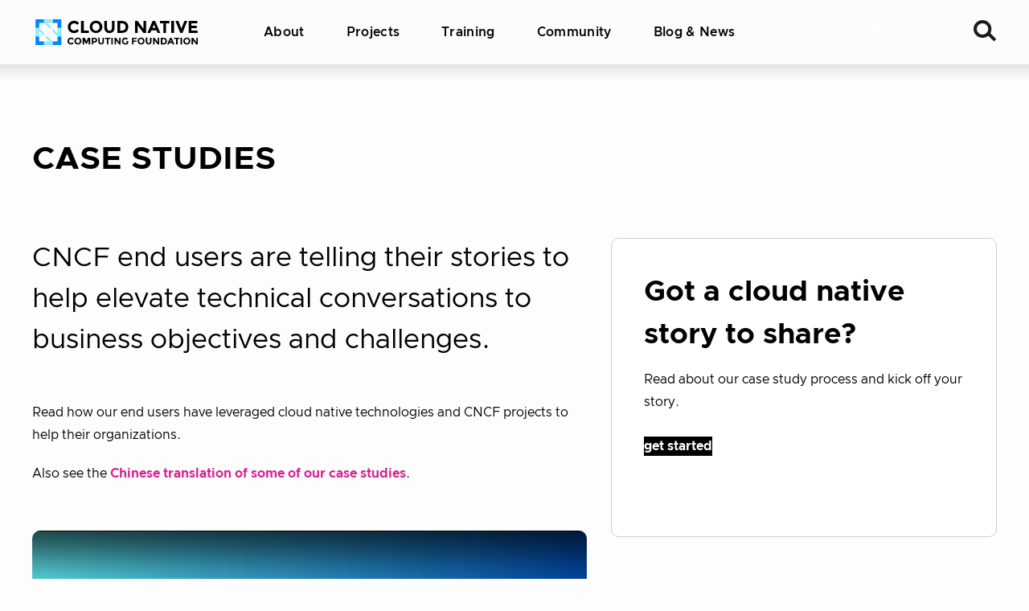

--- FILE ---
content_type: text/html; charset=UTF-8
request_url: https://www.cncf.io/case-studies/?_sft_lf-cloud-type=hybrid
body_size: 45136
content:
<!DOCTYPE html>
<html lang="en-US" class="no-focus-outline">

	<head>
		<meta charset="UTF-8">
		<meta name="viewport" content="width=device-width, initial-scale=1">
		<title>Case Studies | CNCF</title>

<!-- The SEO Framework by Sybre Waaijer -->
<meta name="robots" content="max-snippet:-1,max-image-preview:standard,max-video-preview:-1" />
<link rel="canonical" href="https://www.cncf.io/case-studies/" />
<meta name="description" content="CNCF end users are telling their stories to help elevate technical conversations to business objectives and challenges. Read how our end users have leveraged…" />
<meta property="og:type" content="website" />
<meta property="og:locale" content="en_US" />
<meta property="og:site_name" content="CNCF" />
<meta property="og:title" content="Case Studies" />
<meta property="og:description" content="CNCF end users are telling their stories to help elevate technical conversations to business objectives and challenges. Read how our end users have leveraged cloud native technologies and CNCF…" />
<meta property="og:url" content="https://www.cncf.io/case-studies/" />
<meta property="og:image" content="https://www.cncf.io/wp-content/uploads/2020/07/kinzo-design-studio-zalando-headquarters-in-berlin-werner-huthmacher-01-arcit18.jpg" />
<meta property="og:image:width" content="2048" />
<meta property="og:image:height" content="1390" />
<meta name="twitter:card" content="summary_large_image" />
<meta name="twitter:site" content="@cloudnativefdn" />
<meta name="twitter:title" content="Case Studies" />
<meta name="twitter:description" content="CNCF end users are telling their stories to help elevate technical conversations to business objectives and challenges. Read how our end users have leveraged cloud native technologies and CNCF…" />
<meta name="twitter:image" content="https://www.cncf.io/wp-content/uploads/2020/07/kinzo-design-studio-zalando-headquarters-in-berlin-werner-huthmacher-01-arcit18.jpg" />
<script type="application/ld+json">{"@context":"https://schema.org","@graph":[{"@type":"WebSite","@id":"https://www.cncf.io/#/schema/WebSite","url":"https://www.cncf.io/","name":"CNCF","inLanguage":"en-US","potentialAction":{"@type":"SearchAction","target":{"@type":"EntryPoint","urlTemplate":"https://www.cncf.io/search/{search_term_string}/"},"query-input":"required name=search_term_string"},"publisher":{"@type":"Organization","@id":"https://www.cncf.io/#/schema/Organization","name":"CNCF","url":"https://www.cncf.io/","sameAs":["https://www.facebook.com/CloudNativeComputingFoundation/","https://twitter.com/cloudnativefdn","https://www.instagram.com/humans.of.cloudnative/","https://www.youtube.com/c/cloudnativefdn","https://www.linkedin.com/company/cloud-native-computing-foundation/"],"logo":{"@type":"ImageObject","url":"https://www.cncf.io/wp-content/uploads/2022/11/cncf-logo-stacked.png","contentUrl":"https://www.cncf.io/wp-content/uploads/2022/11/cncf-logo-stacked.png","width":1293,"height":762,"contentSize":"12810"}}},{"@type":"WebPage","@id":"https://www.cncf.io/case-studies/","url":"https://www.cncf.io/case-studies/","name":"Case Studies | CNCF","description":"CNCF end users are telling their stories to help elevate technical conversations to business objectives and challenges. Read how our end users have leveraged…","inLanguage":"en-US","isPartOf":{"@id":"https://www.cncf.io/#/schema/WebSite"},"breadcrumb":{"@type":"BreadcrumbList","@id":"https://www.cncf.io/#/schema/BreadcrumbList","itemListElement":[{"@type":"ListItem","position":1,"item":"https://www.cncf.io/","name":"CNCF"},{"@type":"ListItem","position":2,"name":"Case Studies"}]},"potentialAction":{"@type":"ReadAction","target":"https://www.cncf.io/case-studies/"}}]}</script>
<!-- / The SEO Framework by Sybre Waaijer | 13.27ms meta | 0.12ms boot -->

<link rel='dns-prefetch' href='//www.cncf.io' />
<link rel='dns-prefetch' href='//lfx-segment.platform.linuxfoundation.org' />
<link rel='dns-prefetch' href='//js.hs-scripts.com' />
<link crossorigin href='//js.hscollectedforms.net' rel='preconnect' />
<link crossorigin href='//js.hs-banner.com' rel='preconnect' />
<link crossorigin href='//js.hs-analytics.net' rel='preconnect' />
<link crossorigin href='//js.hsforms.net' rel='preconnect' />
<link crossorigin href='//js.hs-scripts.com' rel='preconnect' />
<link crossorigin href='//landscape.cncf.io' rel='preconnect' />
<link crossorigin href='//cmp.osano.com' rel='preconnect' />
<link crossorigin href='//consent.api.osano.com' rel='preconnect' />
<link crossorigin href='//www.googletagmanager.com' rel='preconnect' />
<link crossorigin href='//www.gstatic.com' rel='preconnect' />
<link crossorigin href='//browser-update.org' rel='preconnect' />
<link crossorigin href='//js-agent.newrelic.com' rel='preconnect' />
<style id='wp-img-auto-sizes-contain-inline-css'>
img:is([sizes=auto i],[sizes^="auto," i]){contain-intrinsic-size:3000px 1500px}
/*# sourceURL=wp-img-auto-sizes-contain-inline-css */
</style>
<style id='wp-block-library-inline-css'>
:root{--wp-block-synced-color:#7a00df;--wp-block-synced-color--rgb:122,0,223;--wp-bound-block-color:var(--wp-block-synced-color);--wp-editor-canvas-background:#ddd;--wp-admin-theme-color:#007cba;--wp-admin-theme-color--rgb:0,124,186;--wp-admin-theme-color-darker-10:#006ba1;--wp-admin-theme-color-darker-10--rgb:0,107,160.5;--wp-admin-theme-color-darker-20:#005a87;--wp-admin-theme-color-darker-20--rgb:0,90,135;--wp-admin-border-width-focus:2px}@media (min-resolution:192dpi){:root{--wp-admin-border-width-focus:1.5px}}.wp-element-button{cursor:pointer}:root .has-very-light-gray-background-color{background-color:#eee}:root .has-very-dark-gray-background-color{background-color:#313131}:root .has-very-light-gray-color{color:#eee}:root .has-very-dark-gray-color{color:#313131}:root .has-vivid-green-cyan-to-vivid-cyan-blue-gradient-background{background:linear-gradient(135deg,#00d084,#0693e3)}:root .has-purple-crush-gradient-background{background:linear-gradient(135deg,#34e2e4,#4721fb 50%,#ab1dfe)}:root .has-hazy-dawn-gradient-background{background:linear-gradient(135deg,#faaca8,#dad0ec)}:root .has-subdued-olive-gradient-background{background:linear-gradient(135deg,#fafae1,#67a671)}:root .has-atomic-cream-gradient-background{background:linear-gradient(135deg,#fdd79a,#004a59)}:root .has-nightshade-gradient-background{background:linear-gradient(135deg,#330968,#31cdcf)}:root .has-midnight-gradient-background{background:linear-gradient(135deg,#020381,#2874fc)}:root{--wp--preset--font-size--normal:16px;--wp--preset--font-size--huge:42px}.has-regular-font-size{font-size:1em}.has-larger-font-size{font-size:2.625em}.has-normal-font-size{font-size:var(--wp--preset--font-size--normal)}.has-huge-font-size{font-size:var(--wp--preset--font-size--huge)}.has-text-align-center{text-align:center}.has-text-align-left{text-align:left}.has-text-align-right{text-align:right}.has-fit-text{white-space:nowrap!important}#end-resizable-editor-section{display:none}.aligncenter{clear:both}.items-justified-left{justify-content:flex-start}.items-justified-center{justify-content:center}.items-justified-right{justify-content:flex-end}.items-justified-space-between{justify-content:space-between}.screen-reader-text{border:0;clip-path:inset(50%);height:1px;margin:-1px;overflow:hidden;padding:0;position:absolute;width:1px;word-wrap:normal!important}.screen-reader-text:focus{background-color:#ddd;clip-path:none;color:#444;display:block;font-size:1em;height:auto;left:5px;line-height:normal;padding:15px 23px 14px;text-decoration:none;top:5px;width:auto;z-index:100000}html :where(.has-border-color){border-style:solid}html :where([style*=border-top-color]){border-top-style:solid}html :where([style*=border-right-color]){border-right-style:solid}html :where([style*=border-bottom-color]){border-bottom-style:solid}html :where([style*=border-left-color]){border-left-style:solid}html :where([style*=border-width]){border-style:solid}html :where([style*=border-top-width]){border-top-style:solid}html :where([style*=border-right-width]){border-right-style:solid}html :where([style*=border-bottom-width]){border-bottom-style:solid}html :where([style*=border-left-width]){border-left-style:solid}html :where(img[class*=wp-image-]){height:auto;max-width:100%}:where(figure){margin:0 0 1em}html :where(.is-position-sticky){--wp-admin--admin-bar--position-offset:var(--wp-admin--admin-bar--height,0px)}@media screen and (max-width:600px){html :where(.is-position-sticky){--wp-admin--admin-bar--position-offset:0px}}

/*# sourceURL=wp-block-library-inline-css */
</style><style id='wp-block-heading-inline-css'>
h1:where(.wp-block-heading).has-background,h2:where(.wp-block-heading).has-background,h3:where(.wp-block-heading).has-background,h4:where(.wp-block-heading).has-background,h5:where(.wp-block-heading).has-background,h6:where(.wp-block-heading).has-background{padding:1.25em 2.375em}h1.has-text-align-left[style*=writing-mode]:where([style*=vertical-lr]),h1.has-text-align-right[style*=writing-mode]:where([style*=vertical-rl]),h2.has-text-align-left[style*=writing-mode]:where([style*=vertical-lr]),h2.has-text-align-right[style*=writing-mode]:where([style*=vertical-rl]),h3.has-text-align-left[style*=writing-mode]:where([style*=vertical-lr]),h3.has-text-align-right[style*=writing-mode]:where([style*=vertical-rl]),h4.has-text-align-left[style*=writing-mode]:where([style*=vertical-lr]),h4.has-text-align-right[style*=writing-mode]:where([style*=vertical-rl]),h5.has-text-align-left[style*=writing-mode]:where([style*=vertical-lr]),h5.has-text-align-right[style*=writing-mode]:where([style*=vertical-rl]),h6.has-text-align-left[style*=writing-mode]:where([style*=vertical-lr]),h6.has-text-align-right[style*=writing-mode]:where([style*=vertical-rl]){rotate:180deg}
/*# sourceURL=https://www.cncf.io/wp/wp-includes/blocks/heading/style.min.css */
</style>
<style id='wp-block-columns-inline-css'>
.wp-block-columns{box-sizing:border-box;display:flex;flex-wrap:wrap!important}@media (min-width:782px){.wp-block-columns{flex-wrap:nowrap!important}}.wp-block-columns{align-items:normal!important}.wp-block-columns.are-vertically-aligned-top{align-items:flex-start}.wp-block-columns.are-vertically-aligned-center{align-items:center}.wp-block-columns.are-vertically-aligned-bottom{align-items:flex-end}@media (max-width:781px){.wp-block-columns:not(.is-not-stacked-on-mobile)>.wp-block-column{flex-basis:100%!important}}@media (min-width:782px){.wp-block-columns:not(.is-not-stacked-on-mobile)>.wp-block-column{flex-basis:0;flex-grow:1}.wp-block-columns:not(.is-not-stacked-on-mobile)>.wp-block-column[style*=flex-basis]{flex-grow:0}}.wp-block-columns.is-not-stacked-on-mobile{flex-wrap:nowrap!important}.wp-block-columns.is-not-stacked-on-mobile>.wp-block-column{flex-basis:0;flex-grow:1}.wp-block-columns.is-not-stacked-on-mobile>.wp-block-column[style*=flex-basis]{flex-grow:0}:where(.wp-block-columns){margin-bottom:1.75em}:where(.wp-block-columns.has-background){padding:1.25em 2.375em}.wp-block-column{flex-grow:1;min-width:0;overflow-wrap:break-word;word-break:break-word}.wp-block-column.is-vertically-aligned-top{align-self:flex-start}.wp-block-column.is-vertically-aligned-center{align-self:center}.wp-block-column.is-vertically-aligned-bottom{align-self:flex-end}.wp-block-column.is-vertically-aligned-stretch{align-self:stretch}.wp-block-column.is-vertically-aligned-bottom,.wp-block-column.is-vertically-aligned-center,.wp-block-column.is-vertically-aligned-top{width:100%}
/*# sourceURL=https://www.cncf.io/wp/wp-includes/blocks/columns/style.min.css */
</style>
<style id='wp-block-group-inline-css'>
.wp-block-group{box-sizing:border-box}:where(.wp-block-group.wp-block-group-is-layout-constrained){position:relative}
/*# sourceURL=https://www.cncf.io/wp/wp-includes/blocks/group/style.min.css */
</style>
<style id='wp-block-group-theme-inline-css'>
:where(.wp-block-group.has-background){padding:1.25em 2.375em}
/*# sourceURL=https://www.cncf.io/wp/wp-includes/blocks/group/theme.min.css */
</style>
<style id='wp-block-paragraph-inline-css'>
.is-small-text{font-size:.875em}.is-regular-text{font-size:1em}.is-large-text{font-size:2.25em}.is-larger-text{font-size:3em}.has-drop-cap:not(:focus):first-letter{float:left;font-size:8.4em;font-style:normal;font-weight:100;line-height:.68;margin:.05em .1em 0 0;text-transform:uppercase}body.rtl .has-drop-cap:not(:focus):first-letter{float:none;margin-left:.1em}p.has-drop-cap.has-background{overflow:hidden}:root :where(p.has-background){padding:1.25em 2.375em}:where(p.has-text-color:not(.has-link-color)) a{color:inherit}p.has-text-align-left[style*="writing-mode:vertical-lr"],p.has-text-align-right[style*="writing-mode:vertical-rl"]{rotate:180deg}
/*# sourceURL=https://www.cncf.io/wp/wp-includes/blocks/paragraph/style.min.css */
</style>
<style id='wp-block-separator-inline-css'>
@charset "UTF-8";.wp-block-separator{border:none;border-top:2px solid}:root :where(.wp-block-separator.is-style-dots){height:auto;line-height:1;text-align:center}:root :where(.wp-block-separator.is-style-dots):before{color:currentColor;content:"···";font-family:serif;font-size:1.5em;letter-spacing:2em;padding-left:2em}.wp-block-separator.is-style-dots{background:none!important;border:none!important}
/*# sourceURL=https://www.cncf.io/wp/wp-includes/blocks/separator/style.min.css */
</style>
<style id='wp-block-spacer-inline-css'>
.wp-block-spacer{clear:both}
/*# sourceURL=https://www.cncf.io/wp/wp-includes/blocks/spacer/style.min.css */
</style>
<style id='global-styles-inline-css'>
:root{--wp--preset--aspect-ratio--square: 1;--wp--preset--aspect-ratio--4-3: 4/3;--wp--preset--aspect-ratio--3-4: 3/4;--wp--preset--aspect-ratio--3-2: 3/2;--wp--preset--aspect-ratio--2-3: 2/3;--wp--preset--aspect-ratio--16-9: 16/9;--wp--preset--aspect-ratio--9-16: 9/16;--wp--preset--color--black: #000000;--wp--preset--color--cyan-bluish-gray: #abb8c3;--wp--preset--color--white: #FFFFFF;--wp--preset--color--pale-pink: #f78da7;--wp--preset--color--vivid-red: #cf2e2e;--wp--preset--color--luminous-vivid-orange: #ff6900;--wp--preset--color--luminous-vivid-amber: #fcb900;--wp--preset--color--light-green-cyan: #7bdcb5;--wp--preset--color--vivid-green-cyan: #00d084;--wp--preset--color--pale-cyan-blue: #8ed1fc;--wp--preset--color--vivid-cyan-blue: #0693e3;--wp--preset--color--vivid-purple: #9b51e0;--wp--preset--color--pink-400: #d62293;--wp--preset--color--tertiary-400: #62a1ff;--wp--preset--color--gray-700: #747474;--wp--preset--color--gray-500: #c4c4c4;--wp--preset--color--gray-400: #e6e6e6;--wp--preset--color--gray-300: #eeeeee;--wp--preset--color--gray-200: #f8f8f8;--wp--preset--color--gray-100: #fcfcfc;--wp--preset--color--gray-050: #fdfdfd;--wp--preset--color--purple: #4A23CC;--wp--preset--gradient--vivid-cyan-blue-to-vivid-purple: linear-gradient(135deg,rgb(6,147,227) 0%,rgb(155,81,224) 100%);--wp--preset--gradient--light-green-cyan-to-vivid-green-cyan: linear-gradient(135deg,rgb(122,220,180) 0%,rgb(0,208,130) 100%);--wp--preset--gradient--luminous-vivid-amber-to-luminous-vivid-orange: linear-gradient(135deg,rgb(252,185,0) 0%,rgb(255,105,0) 100%);--wp--preset--gradient--luminous-vivid-orange-to-vivid-red: linear-gradient(135deg,rgb(255,105,0) 0%,rgb(207,46,46) 100%);--wp--preset--gradient--very-light-gray-to-cyan-bluish-gray: linear-gradient(135deg,rgb(238,238,238) 0%,rgb(169,184,195) 100%);--wp--preset--gradient--cool-to-warm-spectrum: linear-gradient(135deg,rgb(74,234,220) 0%,rgb(151,120,209) 20%,rgb(207,42,186) 40%,rgb(238,44,130) 60%,rgb(251,105,98) 80%,rgb(254,248,76) 100%);--wp--preset--gradient--blush-light-purple: linear-gradient(135deg,rgb(255,206,236) 0%,rgb(152,150,240) 100%);--wp--preset--gradient--blush-bordeaux: linear-gradient(135deg,rgb(254,205,165) 0%,rgb(254,45,45) 50%,rgb(107,0,62) 100%);--wp--preset--gradient--luminous-dusk: linear-gradient(135deg,rgb(255,203,112) 0%,rgb(199,81,192) 50%,rgb(65,88,208) 100%);--wp--preset--gradient--pale-ocean: linear-gradient(135deg,rgb(255,245,203) 0%,rgb(182,227,212) 50%,rgb(51,167,181) 100%);--wp--preset--gradient--electric-grass: linear-gradient(135deg,rgb(202,248,128) 0%,rgb(113,206,126) 100%);--wp--preset--gradient--midnight: linear-gradient(135deg,rgb(2,3,129) 0%,rgb(40,116,252) 100%);--wp--preset--font-size--small: 14px;--wp--preset--font-size--medium: 18px;--wp--preset--font-size--large: 20px;--wp--preset--font-size--x-large: 42px;--wp--preset--font-size--extra-small: 10px;--wp--preset--font-size--normal: 16px;--wp--preset--font-size--larger: 24px;--wp--preset--font-size--extra-large: 36px;--wp--preset--font-size--extra-extra-large: 46px;--wp--preset--font-family--primary: Clarity City,-apple-system,BlinkMacSystemFont,Segoe UI,Helvetica,Arial,sans-serif,Roboto,Ubuntu,Apple Color Emoji,Segoe UI Emoji,Segoe UI Symbol;--wp--preset--font-family--serif: Source Serif Pro, Apple Garamond, Baskerville, Times New Roman, Droid Serif, Times, Source Serif Pro, serif;--wp--preset--spacing--20: 0.44rem;--wp--preset--spacing--30: 0.67rem;--wp--preset--spacing--40: 1rem;--wp--preset--spacing--50: 1.5rem;--wp--preset--spacing--60: 2.25rem;--wp--preset--spacing--70: 3.38rem;--wp--preset--spacing--80: 5.06rem;--wp--preset--shadow--natural: 6px 6px 9px rgba(0, 0, 0, 0.2);--wp--preset--shadow--deep: 12px 12px 50px rgba(0, 0, 0, 0.4);--wp--preset--shadow--sharp: 6px 6px 0px rgba(0, 0, 0, 0.2);--wp--preset--shadow--outlined: 6px 6px 0px -3px rgb(255, 255, 255), 6px 6px rgb(0, 0, 0);--wp--preset--shadow--crisp: 6px 6px 0px rgb(0, 0, 0);}.wp-block-button .wp-block-button__link{--wp--preset--color--pink-400: #d62293;--wp--preset--color--black: #000000;}:root { --wp--style--global--content-size: 1200px;--wp--style--global--wide-size: 1200px; }:where(body) { margin: 0; }.wp-site-blocks > .alignleft { float: left; margin-right: 2em; }.wp-site-blocks > .alignright { float: right; margin-left: 2em; }.wp-site-blocks > .aligncenter { justify-content: center; margin-left: auto; margin-right: auto; }:where(.is-layout-flex){gap: 0.5em;}:where(.is-layout-grid){gap: 0.5em;}.is-layout-flow > .alignleft{float: left;margin-inline-start: 0;margin-inline-end: 2em;}.is-layout-flow > .alignright{float: right;margin-inline-start: 2em;margin-inline-end: 0;}.is-layout-flow > .aligncenter{margin-left: auto !important;margin-right: auto !important;}.is-layout-constrained > .alignleft{float: left;margin-inline-start: 0;margin-inline-end: 2em;}.is-layout-constrained > .alignright{float: right;margin-inline-start: 2em;margin-inline-end: 0;}.is-layout-constrained > .aligncenter{margin-left: auto !important;margin-right: auto !important;}.is-layout-constrained > :where(:not(.alignleft):not(.alignright):not(.alignfull)){max-width: var(--wp--style--global--content-size);margin-left: auto !important;margin-right: auto !important;}.is-layout-constrained > .alignwide{max-width: var(--wp--style--global--wide-size);}body .is-layout-flex{display: flex;}.is-layout-flex{flex-wrap: wrap;align-items: center;}.is-layout-flex > :is(*, div){margin: 0;}body .is-layout-grid{display: grid;}.is-layout-grid > :is(*, div){margin: 0;}body{background-color: var(--wp--preset--color--gray-050);color: var(--wp--preset--color--black);font-family: var(--wp--preset--font-family--primary);font-weight: 400;padding-top: 0px;padding-right: 0px;padding-bottom: 0px;padding-left: 0px;text-decoration: none;}a:where(:not(.wp-element-button)){color: var(--wp--preset--color--pink-400);font-weight: 700;text-decoration: none;}h1, h2, h3, h4, h5, h6{color: var(--wp--preset--color--black);font-weight: 700;}:root :where(.wp-element-button, .wp-block-button__link){background-color: var(--wp--preset--color--pink-400);border-radius: 5px;border-width: 0;color: var(--wp--preset--color--white);font-family: inherit;font-size: 16px;font-style: inherit;font-weight: 700;letter-spacing: 0.02em;line-height: 18px;padding-top: 11px;padding-right: 40px;padding-bottom: 11px;padding-left: 40px;text-decoration: none;text-transform: uppercase;}:root :where(.wp-element-button:visited, .wp-block-button__link:visited){color: var(--wp--preset--color--white);text-decoration: none;}:root :where(.wp-element-button:hover, .wp-block-button__link:hover){background-color: #c53490;color: var(--wp--preset--color--white);text-decoration: none;}.has-black-color{color: var(--wp--preset--color--black) !important;}.has-cyan-bluish-gray-color{color: var(--wp--preset--color--cyan-bluish-gray) !important;}.has-white-color{color: var(--wp--preset--color--white) !important;}.has-pale-pink-color{color: var(--wp--preset--color--pale-pink) !important;}.has-vivid-red-color{color: var(--wp--preset--color--vivid-red) !important;}.has-luminous-vivid-orange-color{color: var(--wp--preset--color--luminous-vivid-orange) !important;}.has-luminous-vivid-amber-color{color: var(--wp--preset--color--luminous-vivid-amber) !important;}.has-light-green-cyan-color{color: var(--wp--preset--color--light-green-cyan) !important;}.has-vivid-green-cyan-color{color: var(--wp--preset--color--vivid-green-cyan) !important;}.has-pale-cyan-blue-color{color: var(--wp--preset--color--pale-cyan-blue) !important;}.has-vivid-cyan-blue-color{color: var(--wp--preset--color--vivid-cyan-blue) !important;}.has-vivid-purple-color{color: var(--wp--preset--color--vivid-purple) !important;}.has-pink-400-color{color: var(--wp--preset--color--pink-400) !important;}.has-tertiary-400-color{color: var(--wp--preset--color--tertiary-400) !important;}.has-gray-700-color{color: var(--wp--preset--color--gray-700) !important;}.has-gray-500-color{color: var(--wp--preset--color--gray-500) !important;}.has-gray-400-color{color: var(--wp--preset--color--gray-400) !important;}.has-gray-300-color{color: var(--wp--preset--color--gray-300) !important;}.has-gray-200-color{color: var(--wp--preset--color--gray-200) !important;}.has-gray-100-color{color: var(--wp--preset--color--gray-100) !important;}.has-gray-050-color{color: var(--wp--preset--color--gray-050) !important;}.has-purple-color{color: var(--wp--preset--color--purple) !important;}.has-black-background-color{background-color: var(--wp--preset--color--black) !important;}.has-cyan-bluish-gray-background-color{background-color: var(--wp--preset--color--cyan-bluish-gray) !important;}.has-white-background-color{background-color: var(--wp--preset--color--white) !important;}.has-pale-pink-background-color{background-color: var(--wp--preset--color--pale-pink) !important;}.has-vivid-red-background-color{background-color: var(--wp--preset--color--vivid-red) !important;}.has-luminous-vivid-orange-background-color{background-color: var(--wp--preset--color--luminous-vivid-orange) !important;}.has-luminous-vivid-amber-background-color{background-color: var(--wp--preset--color--luminous-vivid-amber) !important;}.has-light-green-cyan-background-color{background-color: var(--wp--preset--color--light-green-cyan) !important;}.has-vivid-green-cyan-background-color{background-color: var(--wp--preset--color--vivid-green-cyan) !important;}.has-pale-cyan-blue-background-color{background-color: var(--wp--preset--color--pale-cyan-blue) !important;}.has-vivid-cyan-blue-background-color{background-color: var(--wp--preset--color--vivid-cyan-blue) !important;}.has-vivid-purple-background-color{background-color: var(--wp--preset--color--vivid-purple) !important;}.has-pink-400-background-color{background-color: var(--wp--preset--color--pink-400) !important;}.has-tertiary-400-background-color{background-color: var(--wp--preset--color--tertiary-400) !important;}.has-gray-700-background-color{background-color: var(--wp--preset--color--gray-700) !important;}.has-gray-500-background-color{background-color: var(--wp--preset--color--gray-500) !important;}.has-gray-400-background-color{background-color: var(--wp--preset--color--gray-400) !important;}.has-gray-300-background-color{background-color: var(--wp--preset--color--gray-300) !important;}.has-gray-200-background-color{background-color: var(--wp--preset--color--gray-200) !important;}.has-gray-100-background-color{background-color: var(--wp--preset--color--gray-100) !important;}.has-gray-050-background-color{background-color: var(--wp--preset--color--gray-050) !important;}.has-purple-background-color{background-color: var(--wp--preset--color--purple) !important;}.has-black-border-color{border-color: var(--wp--preset--color--black) !important;}.has-cyan-bluish-gray-border-color{border-color: var(--wp--preset--color--cyan-bluish-gray) !important;}.has-white-border-color{border-color: var(--wp--preset--color--white) !important;}.has-pale-pink-border-color{border-color: var(--wp--preset--color--pale-pink) !important;}.has-vivid-red-border-color{border-color: var(--wp--preset--color--vivid-red) !important;}.has-luminous-vivid-orange-border-color{border-color: var(--wp--preset--color--luminous-vivid-orange) !important;}.has-luminous-vivid-amber-border-color{border-color: var(--wp--preset--color--luminous-vivid-amber) !important;}.has-light-green-cyan-border-color{border-color: var(--wp--preset--color--light-green-cyan) !important;}.has-vivid-green-cyan-border-color{border-color: var(--wp--preset--color--vivid-green-cyan) !important;}.has-pale-cyan-blue-border-color{border-color: var(--wp--preset--color--pale-cyan-blue) !important;}.has-vivid-cyan-blue-border-color{border-color: var(--wp--preset--color--vivid-cyan-blue) !important;}.has-vivid-purple-border-color{border-color: var(--wp--preset--color--vivid-purple) !important;}.has-pink-400-border-color{border-color: var(--wp--preset--color--pink-400) !important;}.has-tertiary-400-border-color{border-color: var(--wp--preset--color--tertiary-400) !important;}.has-gray-700-border-color{border-color: var(--wp--preset--color--gray-700) !important;}.has-gray-500-border-color{border-color: var(--wp--preset--color--gray-500) !important;}.has-gray-400-border-color{border-color: var(--wp--preset--color--gray-400) !important;}.has-gray-300-border-color{border-color: var(--wp--preset--color--gray-300) !important;}.has-gray-200-border-color{border-color: var(--wp--preset--color--gray-200) !important;}.has-gray-100-border-color{border-color: var(--wp--preset--color--gray-100) !important;}.has-gray-050-border-color{border-color: var(--wp--preset--color--gray-050) !important;}.has-purple-border-color{border-color: var(--wp--preset--color--purple) !important;}.has-vivid-cyan-blue-to-vivid-purple-gradient-background{background: var(--wp--preset--gradient--vivid-cyan-blue-to-vivid-purple) !important;}.has-light-green-cyan-to-vivid-green-cyan-gradient-background{background: var(--wp--preset--gradient--light-green-cyan-to-vivid-green-cyan) !important;}.has-luminous-vivid-amber-to-luminous-vivid-orange-gradient-background{background: var(--wp--preset--gradient--luminous-vivid-amber-to-luminous-vivid-orange) !important;}.has-luminous-vivid-orange-to-vivid-red-gradient-background{background: var(--wp--preset--gradient--luminous-vivid-orange-to-vivid-red) !important;}.has-very-light-gray-to-cyan-bluish-gray-gradient-background{background: var(--wp--preset--gradient--very-light-gray-to-cyan-bluish-gray) !important;}.has-cool-to-warm-spectrum-gradient-background{background: var(--wp--preset--gradient--cool-to-warm-spectrum) !important;}.has-blush-light-purple-gradient-background{background: var(--wp--preset--gradient--blush-light-purple) !important;}.has-blush-bordeaux-gradient-background{background: var(--wp--preset--gradient--blush-bordeaux) !important;}.has-luminous-dusk-gradient-background{background: var(--wp--preset--gradient--luminous-dusk) !important;}.has-pale-ocean-gradient-background{background: var(--wp--preset--gradient--pale-ocean) !important;}.has-electric-grass-gradient-background{background: var(--wp--preset--gradient--electric-grass) !important;}.has-midnight-gradient-background{background: var(--wp--preset--gradient--midnight) !important;}.has-small-font-size{font-size: var(--wp--preset--font-size--small) !important;}.has-medium-font-size{font-size: var(--wp--preset--font-size--medium) !important;}.has-large-font-size{font-size: var(--wp--preset--font-size--large) !important;}.has-x-large-font-size{font-size: var(--wp--preset--font-size--x-large) !important;}.has-extra-small-font-size{font-size: var(--wp--preset--font-size--extra-small) !important;}.has-normal-font-size{font-size: var(--wp--preset--font-size--normal) !important;}.has-larger-font-size{font-size: var(--wp--preset--font-size--larger) !important;}.has-extra-large-font-size{font-size: var(--wp--preset--font-size--extra-large) !important;}.has-extra-extra-large-font-size{font-size: var(--wp--preset--font-size--extra-extra-large) !important;}.has-primary-font-family{font-family: var(--wp--preset--font-family--primary) !important;}.has-serif-font-family{font-family: var(--wp--preset--font-family--serif) !important;}.wp-block-button .wp-block-button__link.has-pink-400-color{color: var(--wp--preset--color--pink-400) !important;}.wp-block-button .wp-block-button__link.has-black-color{color: var(--wp--preset--color--black) !important;}.wp-block-button .wp-block-button__link.has-pink-400-background-color{background-color: var(--wp--preset--color--pink-400) !important;}.wp-block-button .wp-block-button__link.has-black-background-color{background-color: var(--wp--preset--color--black) !important;}.wp-block-button .wp-block-button__link.has-pink-400-border-color{border-color: var(--wp--preset--color--pink-400) !important;}.wp-block-button .wp-block-button__link.has-black-border-color{border-color: var(--wp--preset--color--black) !important;}
:where(.wp-block-columns.is-layout-flex){gap: 2em;}:where(.wp-block-columns.is-layout-grid){gap: 2em;}
/*# sourceURL=global-styles-inline-css */
</style>
<style id='core-block-supports-inline-css'>
.wp-container-core-columns-is-layout-9d6595d7{flex-wrap:nowrap;}
/*# sourceURL=core-block-supports-inline-css */
</style>

<link rel='stylesheet' id='search-filter-plugin-styles-css' href='https://www.cncf.io/wp-content/plugins/search-filter-pro/public/assets/css/search-filter.min.css?ver=2.5.21' media='all' />
<link rel='stylesheet' id='main-css' href='https://www.cncf.io/wp-content/themes/cncf-twenty-two/build/styles.min.css?ver=1765707074' media='all' />
<style id='wp-block-button-inline-css'>
.wp-block-button__link{align-content:center;box-sizing:border-box;cursor:pointer;display:inline-block;height:100%;text-align:center;word-break:break-word}.wp-block-button__link.aligncenter{text-align:center}.wp-block-button__link.alignright{text-align:right}:where(.wp-block-button__link){border-radius:9999px;box-shadow:none;padding:calc(.667em + 2px) calc(1.333em + 2px);text-decoration:none}.wp-block-button[style*=text-decoration] .wp-block-button__link{text-decoration:inherit}.wp-block-buttons>.wp-block-button.has-custom-width{max-width:none}.wp-block-buttons>.wp-block-button.has-custom-width .wp-block-button__link{width:100%}.wp-block-buttons>.wp-block-button.has-custom-font-size .wp-block-button__link{font-size:inherit}.wp-block-buttons>.wp-block-button.wp-block-button__width-25{width:calc(25% - var(--wp--style--block-gap, .5em)*.75)}.wp-block-buttons>.wp-block-button.wp-block-button__width-50{width:calc(50% - var(--wp--style--block-gap, .5em)*.5)}.wp-block-buttons>.wp-block-button.wp-block-button__width-75{width:calc(75% - var(--wp--style--block-gap, .5em)*.25)}.wp-block-buttons>.wp-block-button.wp-block-button__width-100{flex-basis:100%;width:100%}.wp-block-buttons.is-vertical>.wp-block-button.wp-block-button__width-25{width:25%}.wp-block-buttons.is-vertical>.wp-block-button.wp-block-button__width-50{width:50%}.wp-block-buttons.is-vertical>.wp-block-button.wp-block-button__width-75{width:75%}.wp-block-button.is-style-squared,.wp-block-button__link.wp-block-button.is-style-squared{border-radius:0}.wp-block-button.no-border-radius,.wp-block-button__link.no-border-radius{border-radius:0!important}:root :where(.wp-block-button .wp-block-button__link.is-style-outline),:root :where(.wp-block-button.is-style-outline>.wp-block-button__link){border:2px solid;padding:.667em 1.333em}:root :where(.wp-block-button .wp-block-button__link.is-style-outline:not(.has-text-color)),:root :where(.wp-block-button.is-style-outline>.wp-block-button__link:not(.has-text-color)){color:currentColor}:root :where(.wp-block-button .wp-block-button__link.is-style-outline:not(.has-background)),:root :where(.wp-block-button.is-style-outline>.wp-block-button__link:not(.has-background)){background-color:initial;background-image:none}
/*# sourceURL=https://www.cncf.io/wp/wp-includes/blocks/button/style.min.css */
</style>
<style id='wp-block-buttons-inline-css'>
.wp-block-buttons{box-sizing:border-box}.wp-block-buttons.is-vertical{flex-direction:column}.wp-block-buttons.is-vertical>.wp-block-button:last-child{margin-bottom:0}.wp-block-buttons>.wp-block-button{display:inline-block;margin:0}.wp-block-buttons.is-content-justification-left{justify-content:flex-start}.wp-block-buttons.is-content-justification-left.is-vertical{align-items:flex-start}.wp-block-buttons.is-content-justification-center{justify-content:center}.wp-block-buttons.is-content-justification-center.is-vertical{align-items:center}.wp-block-buttons.is-content-justification-right{justify-content:flex-end}.wp-block-buttons.is-content-justification-right.is-vertical{align-items:flex-end}.wp-block-buttons.is-content-justification-space-between{justify-content:space-between}.wp-block-buttons.aligncenter{text-align:center}.wp-block-buttons:not(.is-content-justification-space-between,.is-content-justification-right,.is-content-justification-left,.is-content-justification-center) .wp-block-button.aligncenter{margin-left:auto;margin-right:auto;width:100%}.wp-block-buttons[style*=text-decoration] .wp-block-button,.wp-block-buttons[style*=text-decoration] .wp-block-button__link{text-decoration:inherit}.wp-block-buttons.has-custom-font-size .wp-block-button__link{font-size:inherit}.wp-block-buttons .wp-block-button__link{width:100%}.wp-block-button.aligncenter{text-align:center}
/*# sourceURL=https://www.cncf.io/wp/wp-includes/blocks/buttons/style.min.css */
</style>
<script src="https://lfx-segment.platform.linuxfoundation.org/latest/lfx-segment-analytics.min.js" id="lfx-segment-js"></script>
<script id="lfx-segment-js-after">
if(window.LfxAnalytics&&window.LfxAnalytics.LfxSegmentsAnalytics){var analytics=window.LfxAnalytics.LfxSegmentsAnalytics.getInstance();analytics.init().then(function(){}).catch(function(error){console.error('Failed to initialize analytics:',error)});}else{console.warn('LfxAnalytics not found');}
//# sourceURL=lfx-segment-js-after
</script>
<script id="osano-js" data-type="lazy" data-src="https://cmp.osano.com/16A0DbT9yDNIaQkvZ/c3494b1e-ff3a-436f-978d-842e9a0bed27/osano.js?ver=1"></script>
<link rel="https://api.w.org/" href="https://www.cncf.io/wp-json/" /><link rel="alternate" title="JSON" type="application/json" href="https://www.cncf.io/wp-json/wp/v2/pages/8153" /><!-- Google Tag Manager -->
<script data-type="lazy" data-src="[data-uri]"></script>
<!-- End Google Tag Manager -->
			<!-- DO NOT COPY THIS SNIPPET! Start of Page Analytics Tracking for HubSpot WordPress plugin v11.3.33-->
			<script class="hsq-set-content-id" data-content-id="standard-page">
				var _hsq = _hsq || [];
				_hsq.push(["setContentType", "standard-page"]);
			</script>
			<!-- DO NOT COPY THIS SNIPPET! End of Page Analytics Tracking for HubSpot WordPress plugin -->
				<meta name='referrer' content='strict-origin-when-cross-origin' />
			<link rel="icon"
			href="https://www.cncf.io/wp-content/themes/cncf-twenty-two/images/favicon.ico"
			sizes="any">
		<link rel="icon"
			href="https://www.cncf.io/wp-content/themes/cncf-twenty-two/images/favicon.svg"
			sizes="any" type="image/svg+xml">
		<link rel="apple-touch-icon"
			href="https://www.cncf.io/wp-content/themes/cncf-twenty-two/images/apple-touch-icon.png">
		<link rel="manifest"
			href="https://www.cncf.io/wp-content/themes/cncf-twenty-two/images/manifest.webmanifest">
		<meta name="theme-color" content="#000000">
		<meta http-equiv="X-UA-Compatible" content="IE=edge"><script type="text/javascript">(window.NREUM||(NREUM={})).init={ajax:{deny_list:["bam.nr-data.net"]},feature_flags:["soft_nav"]};(window.NREUM||(NREUM={})).loader_config={licenseKey:"NRJS-97e2229449e282c1bef",applicationID:"643908501",browserID:"653789889"};;/*! For license information please see nr-loader-rum-1.305.0.min.js.LICENSE.txt */
(()=>{var e,t,r={122:(e,t,r)=>{"use strict";r.d(t,{a:()=>i});var n=r(944);function i(e,t){try{if(!e||"object"!=typeof e)return(0,n.R)(3);if(!t||"object"!=typeof t)return(0,n.R)(4);const r=Object.create(Object.getPrototypeOf(t),Object.getOwnPropertyDescriptors(t)),a=0===Object.keys(r).length?e:r;for(let o in a)if(void 0!==e[o])try{if(null===e[o]){r[o]=null;continue}Array.isArray(e[o])&&Array.isArray(t[o])?r[o]=Array.from(new Set([...e[o],...t[o]])):"object"==typeof e[o]&&"object"==typeof t[o]?r[o]=i(e[o],t[o]):r[o]=e[o]}catch(e){r[o]||(0,n.R)(1,e)}return r}catch(e){(0,n.R)(2,e)}}},154:(e,t,r)=>{"use strict";r.d(t,{OF:()=>c,RI:()=>i,WN:()=>u,bv:()=>a,eN:()=>l,gm:()=>o,mw:()=>s,sb:()=>d});var n=r(863);const i="undefined"!=typeof window&&!!window.document,a="undefined"!=typeof WorkerGlobalScope&&("undefined"!=typeof self&&self instanceof WorkerGlobalScope&&self.navigator instanceof WorkerNavigator||"undefined"!=typeof globalThis&&globalThis instanceof WorkerGlobalScope&&globalThis.navigator instanceof WorkerNavigator),o=i?window:"undefined"!=typeof WorkerGlobalScope&&("undefined"!=typeof self&&self instanceof WorkerGlobalScope&&self||"undefined"!=typeof globalThis&&globalThis instanceof WorkerGlobalScope&&globalThis),s=Boolean("hidden"===o?.document?.visibilityState),c=/iPad|iPhone|iPod/.test(o.navigator?.userAgent),d=c&&"undefined"==typeof SharedWorker,u=((()=>{const e=o.navigator?.userAgent?.match(/Firefox[/\s](\d+\.\d+)/);Array.isArray(e)&&e.length>=2&&e[1]})(),Date.now()-(0,n.t)()),l=()=>"undefined"!=typeof PerformanceNavigationTiming&&o?.performance?.getEntriesByType("navigation")?.length>0},163:(e,t,r)=>{"use strict";r.d(t,{j:()=>E});var n=r(384),i=r(741);var a=r(555);r(860).K7.genericEvents;const o="experimental.resources",s="register",c=e=>{if(!e||"string"!=typeof e)return!1;try{document.createDocumentFragment().querySelector(e)}catch{return!1}return!0};var d=r(614),u=r(944),l=r(122);const f="[data-nr-mask]",g=e=>(0,l.a)(e,(()=>{const e={feature_flags:[],experimental:{allow_registered_children:!1,resources:!1},mask_selector:"*",block_selector:"[data-nr-block]",mask_input_options:{color:!1,date:!1,"datetime-local":!1,email:!1,month:!1,number:!1,range:!1,search:!1,tel:!1,text:!1,time:!1,url:!1,week:!1,textarea:!1,select:!1,password:!0}};return{ajax:{deny_list:void 0,block_internal:!0,enabled:!0,autoStart:!0},api:{get allow_registered_children(){return e.feature_flags.includes(s)||e.experimental.allow_registered_children},set allow_registered_children(t){e.experimental.allow_registered_children=t},duplicate_registered_data:!1},browser_consent_mode:{enabled:!1},distributed_tracing:{enabled:void 0,exclude_newrelic_header:void 0,cors_use_newrelic_header:void 0,cors_use_tracecontext_headers:void 0,allowed_origins:void 0},get feature_flags(){return e.feature_flags},set feature_flags(t){e.feature_flags=t},generic_events:{enabled:!0,autoStart:!0},harvest:{interval:30},jserrors:{enabled:!0,autoStart:!0},logging:{enabled:!0,autoStart:!0},metrics:{enabled:!0,autoStart:!0},obfuscate:void 0,page_action:{enabled:!0},page_view_event:{enabled:!0,autoStart:!0},page_view_timing:{enabled:!0,autoStart:!0},performance:{capture_marks:!1,capture_measures:!1,capture_detail:!0,resources:{get enabled(){return e.feature_flags.includes(o)||e.experimental.resources},set enabled(t){e.experimental.resources=t},asset_types:[],first_party_domains:[],ignore_newrelic:!0}},privacy:{cookies_enabled:!0},proxy:{assets:void 0,beacon:void 0},session:{expiresMs:d.wk,inactiveMs:d.BB},session_replay:{autoStart:!0,enabled:!1,preload:!1,sampling_rate:10,error_sampling_rate:100,collect_fonts:!1,inline_images:!1,fix_stylesheets:!0,mask_all_inputs:!0,get mask_text_selector(){return e.mask_selector},set mask_text_selector(t){c(t)?e.mask_selector="".concat(t,",").concat(f):""===t||null===t?e.mask_selector=f:(0,u.R)(5,t)},get block_class(){return"nr-block"},get ignore_class(){return"nr-ignore"},get mask_text_class(){return"nr-mask"},get block_selector(){return e.block_selector},set block_selector(t){c(t)?e.block_selector+=",".concat(t):""!==t&&(0,u.R)(6,t)},get mask_input_options(){return e.mask_input_options},set mask_input_options(t){t&&"object"==typeof t?e.mask_input_options={...t,password:!0}:(0,u.R)(7,t)}},session_trace:{enabled:!0,autoStart:!0},soft_navigations:{enabled:!0,autoStart:!0},spa:{enabled:!0,autoStart:!0},ssl:void 0,user_actions:{enabled:!0,elementAttributes:["id","className","tagName","type"]}}})());var p=r(154),h=r(324);let m=0;const v={buildEnv:h.F3,distMethod:h.Xs,version:h.xv,originTime:p.WN},b={consented:!1},y={appMetadata:{},get consented(){return this.session?.state?.consent||b.consented},set consented(e){b.consented=e},customTransaction:void 0,denyList:void 0,disabled:!1,harvester:void 0,isolatedBacklog:!1,isRecording:!1,loaderType:void 0,maxBytes:3e4,obfuscator:void 0,onerror:void 0,ptid:void 0,releaseIds:{},session:void 0,timeKeeper:void 0,registeredEntities:[],jsAttributesMetadata:{bytes:0},get harvestCount(){return++m}},_=e=>{const t=(0,l.a)(e,y),r=Object.keys(v).reduce((e,t)=>(e[t]={value:v[t],writable:!1,configurable:!0,enumerable:!0},e),{});return Object.defineProperties(t,r)};var w=r(701);const x=e=>{const t=e.startsWith("http");e+="/",r.p=t?e:"https://"+e};var S=r(836),k=r(241);const R={accountID:void 0,trustKey:void 0,agentID:void 0,licenseKey:void 0,applicationID:void 0,xpid:void 0},A=e=>(0,l.a)(e,R),T=new Set;function E(e,t={},r,o){let{init:s,info:c,loader_config:d,runtime:u={},exposed:l=!0}=t;if(!c){const e=(0,n.pV)();s=e.init,c=e.info,d=e.loader_config}e.init=g(s||{}),e.loader_config=A(d||{}),c.jsAttributes??={},p.bv&&(c.jsAttributes.isWorker=!0),e.info=(0,a.D)(c);const f=e.init,h=[c.beacon,c.errorBeacon];T.has(e.agentIdentifier)||(f.proxy.assets&&(x(f.proxy.assets),h.push(f.proxy.assets)),f.proxy.beacon&&h.push(f.proxy.beacon),e.beacons=[...h],function(e){const t=(0,n.pV)();Object.getOwnPropertyNames(i.W.prototype).forEach(r=>{const n=i.W.prototype[r];if("function"!=typeof n||"constructor"===n)return;let a=t[r];e[r]&&!1!==e.exposed&&"micro-agent"!==e.runtime?.loaderType&&(t[r]=(...t)=>{const n=e[r](...t);return a?a(...t):n})})}(e),(0,n.US)("activatedFeatures",w.B),e.runSoftNavOverSpa&&=!0===f.soft_navigations.enabled&&f.feature_flags.includes("soft_nav")),u.denyList=[...f.ajax.deny_list||[],...f.ajax.block_internal?h:[]],u.ptid=e.agentIdentifier,u.loaderType=r,e.runtime=_(u),T.has(e.agentIdentifier)||(e.ee=S.ee.get(e.agentIdentifier),e.exposed=l,(0,k.W)({agentIdentifier:e.agentIdentifier,drained:!!w.B?.[e.agentIdentifier],type:"lifecycle",name:"initialize",feature:void 0,data:e.config})),T.add(e.agentIdentifier)}},234:(e,t,r)=>{"use strict";r.d(t,{W:()=>a});var n=r(836),i=r(687);class a{constructor(e,t){this.agentIdentifier=e,this.ee=n.ee.get(e),this.featureName=t,this.blocked=!1}deregisterDrain(){(0,i.x3)(this.agentIdentifier,this.featureName)}}},241:(e,t,r)=>{"use strict";r.d(t,{W:()=>a});var n=r(154);const i="newrelic";function a(e={}){try{n.gm.dispatchEvent(new CustomEvent(i,{detail:e}))}catch(e){}}},261:(e,t,r)=>{"use strict";r.d(t,{$9:()=>d,BL:()=>s,CH:()=>g,Dl:()=>_,Fw:()=>y,PA:()=>m,Pl:()=>n,Pv:()=>k,Tb:()=>l,U2:()=>a,V1:()=>S,Wb:()=>x,bt:()=>b,cD:()=>v,d3:()=>w,dT:()=>c,eY:()=>p,fF:()=>f,hG:()=>i,k6:()=>o,nb:()=>h,o5:()=>u});const n="api-",i="addPageAction",a="addToTrace",o="addRelease",s="finished",c="interaction",d="log",u="noticeError",l="pauseReplay",f="recordCustomEvent",g="recordReplay",p="register",h="setApplicationVersion",m="setCurrentRouteName",v="setCustomAttribute",b="setErrorHandler",y="setPageViewName",_="setUserId",w="start",x="wrapLogger",S="measure",k="consent"},289:(e,t,r)=>{"use strict";r.d(t,{GG:()=>o,Qr:()=>c,sB:()=>s});var n=r(878),i=r(389);function a(){return"undefined"==typeof document||"complete"===document.readyState}function o(e,t){if(a())return e();const r=(0,i.J)(e),o=setInterval(()=>{a()&&(clearInterval(o),r())},500);(0,n.sp)("load",r,t)}function s(e){if(a())return e();(0,n.DD)("DOMContentLoaded",e)}function c(e){if(a())return e();(0,n.sp)("popstate",e)}},324:(e,t,r)=>{"use strict";r.d(t,{F3:()=>i,Xs:()=>a,xv:()=>n});const n="1.305.0",i="PROD",a="CDN"},374:(e,t,r)=>{r.nc=(()=>{try{return document?.currentScript?.nonce}catch(e){}return""})()},384:(e,t,r)=>{"use strict";r.d(t,{NT:()=>o,US:()=>u,Zm:()=>s,bQ:()=>d,dV:()=>c,pV:()=>l});var n=r(154),i=r(863),a=r(910);const o={beacon:"bam.nr-data.net",errorBeacon:"bam.nr-data.net"};function s(){return n.gm.NREUM||(n.gm.NREUM={}),void 0===n.gm.newrelic&&(n.gm.newrelic=n.gm.NREUM),n.gm.NREUM}function c(){let e=s();return e.o||(e.o={ST:n.gm.setTimeout,SI:n.gm.setImmediate||n.gm.setInterval,CT:n.gm.clearTimeout,XHR:n.gm.XMLHttpRequest,REQ:n.gm.Request,EV:n.gm.Event,PR:n.gm.Promise,MO:n.gm.MutationObserver,FETCH:n.gm.fetch,WS:n.gm.WebSocket},(0,a.i)(...Object.values(e.o))),e}function d(e,t){let r=s();r.initializedAgents??={},t.initializedAt={ms:(0,i.t)(),date:new Date},r.initializedAgents[e]=t}function u(e,t){s()[e]=t}function l(){return function(){let e=s();const t=e.info||{};e.info={beacon:o.beacon,errorBeacon:o.errorBeacon,...t}}(),function(){let e=s();const t=e.init||{};e.init={...t}}(),c(),function(){let e=s();const t=e.loader_config||{};e.loader_config={...t}}(),s()}},389:(e,t,r)=>{"use strict";function n(e,t=500,r={}){const n=r?.leading||!1;let i;return(...r)=>{n&&void 0===i&&(e.apply(this,r),i=setTimeout(()=>{i=clearTimeout(i)},t)),n||(clearTimeout(i),i=setTimeout(()=>{e.apply(this,r)},t))}}function i(e){let t=!1;return(...r)=>{t||(t=!0,e.apply(this,r))}}r.d(t,{J:()=>i,s:()=>n})},555:(e,t,r)=>{"use strict";r.d(t,{D:()=>s,f:()=>o});var n=r(384),i=r(122);const a={beacon:n.NT.beacon,errorBeacon:n.NT.errorBeacon,licenseKey:void 0,applicationID:void 0,sa:void 0,queueTime:void 0,applicationTime:void 0,ttGuid:void 0,user:void 0,account:void 0,product:void 0,extra:void 0,jsAttributes:{},userAttributes:void 0,atts:void 0,transactionName:void 0,tNamePlain:void 0};function o(e){try{return!!e.licenseKey&&!!e.errorBeacon&&!!e.applicationID}catch(e){return!1}}const s=e=>(0,i.a)(e,a)},566:(e,t,r)=>{"use strict";r.d(t,{LA:()=>s,bz:()=>o});var n=r(154);const i="xxxxxxxx-xxxx-4xxx-yxxx-xxxxxxxxxxxx";function a(e,t){return e?15&e[t]:16*Math.random()|0}function o(){const e=n.gm?.crypto||n.gm?.msCrypto;let t,r=0;return e&&e.getRandomValues&&(t=e.getRandomValues(new Uint8Array(30))),i.split("").map(e=>"x"===e?a(t,r++).toString(16):"y"===e?(3&a()|8).toString(16):e).join("")}function s(e){const t=n.gm?.crypto||n.gm?.msCrypto;let r,i=0;t&&t.getRandomValues&&(r=t.getRandomValues(new Uint8Array(e)));const o=[];for(var s=0;s<e;s++)o.push(a(r,i++).toString(16));return o.join("")}},606:(e,t,r)=>{"use strict";r.d(t,{i:()=>a});var n=r(908);a.on=o;var i=a.handlers={};function a(e,t,r,a){o(a||n.d,i,e,t,r)}function o(e,t,r,i,a){a||(a="feature"),e||(e=n.d);var o=t[a]=t[a]||{};(o[r]=o[r]||[]).push([e,i])}},607:(e,t,r)=>{"use strict";r.d(t,{W:()=>n});const n=(0,r(566).bz)()},614:(e,t,r)=>{"use strict";r.d(t,{BB:()=>o,H3:()=>n,g:()=>d,iL:()=>c,tS:()=>s,uh:()=>i,wk:()=>a});const n="NRBA",i="SESSION",a=144e5,o=18e5,s={STARTED:"session-started",PAUSE:"session-pause",RESET:"session-reset",RESUME:"session-resume",UPDATE:"session-update"},c={SAME_TAB:"same-tab",CROSS_TAB:"cross-tab"},d={OFF:0,FULL:1,ERROR:2}},630:(e,t,r)=>{"use strict";r.d(t,{T:()=>n});const n=r(860).K7.pageViewEvent},646:(e,t,r)=>{"use strict";r.d(t,{y:()=>n});class n{constructor(e){this.contextId=e}}},687:(e,t,r)=>{"use strict";r.d(t,{Ak:()=>d,Ze:()=>f,x3:()=>u});var n=r(241),i=r(836),a=r(606),o=r(860),s=r(646);const c={};function d(e,t){const r={staged:!1,priority:o.P3[t]||0};l(e),c[e].get(t)||c[e].set(t,r)}function u(e,t){e&&c[e]&&(c[e].get(t)&&c[e].delete(t),p(e,t,!1),c[e].size&&g(e))}function l(e){if(!e)throw new Error("agentIdentifier required");c[e]||(c[e]=new Map)}function f(e="",t="feature",r=!1){if(l(e),!e||!c[e].get(t)||r)return p(e,t);c[e].get(t).staged=!0,g(e)}function g(e){const t=Array.from(c[e]);t.every(([e,t])=>t.staged)&&(t.sort((e,t)=>e[1].priority-t[1].priority),t.forEach(([t])=>{c[e].delete(t),p(e,t)}))}function p(e,t,r=!0){const o=e?i.ee.get(e):i.ee,c=a.i.handlers;if(!o.aborted&&o.backlog&&c){if((0,n.W)({agentIdentifier:e,type:"lifecycle",name:"drain",feature:t}),r){const e=o.backlog[t],r=c[t];if(r){for(let t=0;e&&t<e.length;++t)h(e[t],r);Object.entries(r).forEach(([e,t])=>{Object.values(t||{}).forEach(t=>{t[0]?.on&&t[0]?.context()instanceof s.y&&t[0].on(e,t[1])})})}}o.isolatedBacklog||delete c[t],o.backlog[t]=null,o.emit("drain-"+t,[])}}function h(e,t){var r=e[1];Object.values(t[r]||{}).forEach(t=>{var r=e[0];if(t[0]===r){var n=t[1],i=e[3],a=e[2];n.apply(i,a)}})}},699:(e,t,r)=>{"use strict";r.d(t,{It:()=>a,KC:()=>s,No:()=>i,qh:()=>o});var n=r(860);const i=16e3,a=1e6,o="SESSION_ERROR",s={[n.K7.logging]:!0,[n.K7.genericEvents]:!1,[n.K7.jserrors]:!1,[n.K7.ajax]:!1}},701:(e,t,r)=>{"use strict";r.d(t,{B:()=>a,t:()=>o});var n=r(241);const i=new Set,a={};function o(e,t){const r=t.agentIdentifier;a[r]??={},e&&"object"==typeof e&&(i.has(r)||(t.ee.emit("rumresp",[e]),a[r]=e,i.add(r),(0,n.W)({agentIdentifier:r,loaded:!0,drained:!0,type:"lifecycle",name:"load",feature:void 0,data:e})))}},741:(e,t,r)=>{"use strict";r.d(t,{W:()=>a});var n=r(944),i=r(261);class a{#e(e,...t){if(this[e]!==a.prototype[e])return this[e](...t);(0,n.R)(35,e)}addPageAction(e,t){return this.#e(i.hG,e,t)}register(e){return this.#e(i.eY,e)}recordCustomEvent(e,t){return this.#e(i.fF,e,t)}setPageViewName(e,t){return this.#e(i.Fw,e,t)}setCustomAttribute(e,t,r){return this.#e(i.cD,e,t,r)}noticeError(e,t){return this.#e(i.o5,e,t)}setUserId(e){return this.#e(i.Dl,e)}setApplicationVersion(e){return this.#e(i.nb,e)}setErrorHandler(e){return this.#e(i.bt,e)}addRelease(e,t){return this.#e(i.k6,e,t)}log(e,t){return this.#e(i.$9,e,t)}start(){return this.#e(i.d3)}finished(e){return this.#e(i.BL,e)}recordReplay(){return this.#e(i.CH)}pauseReplay(){return this.#e(i.Tb)}addToTrace(e){return this.#e(i.U2,e)}setCurrentRouteName(e){return this.#e(i.PA,e)}interaction(e){return this.#e(i.dT,e)}wrapLogger(e,t,r){return this.#e(i.Wb,e,t,r)}measure(e,t){return this.#e(i.V1,e,t)}consent(e){return this.#e(i.Pv,e)}}},782:(e,t,r)=>{"use strict";r.d(t,{T:()=>n});const n=r(860).K7.pageViewTiming},836:(e,t,r)=>{"use strict";r.d(t,{P:()=>s,ee:()=>c});var n=r(384),i=r(990),a=r(646),o=r(607);const s="nr@context:".concat(o.W),c=function e(t,r){var n={},o={},u={},l=!1;try{l=16===r.length&&d.initializedAgents?.[r]?.runtime.isolatedBacklog}catch(e){}var f={on:p,addEventListener:p,removeEventListener:function(e,t){var r=n[e];if(!r)return;for(var i=0;i<r.length;i++)r[i]===t&&r.splice(i,1)},emit:function(e,r,n,i,a){!1!==a&&(a=!0);if(c.aborted&&!i)return;t&&a&&t.emit(e,r,n);var s=g(n);h(e).forEach(e=>{e.apply(s,r)});var d=v()[o[e]];d&&d.push([f,e,r,s]);return s},get:m,listeners:h,context:g,buffer:function(e,t){const r=v();if(t=t||"feature",f.aborted)return;Object.entries(e||{}).forEach(([e,n])=>{o[n]=t,t in r||(r[t]=[])})},abort:function(){f._aborted=!0,Object.keys(f.backlog).forEach(e=>{delete f.backlog[e]})},isBuffering:function(e){return!!v()[o[e]]},debugId:r,backlog:l?{}:t&&"object"==typeof t.backlog?t.backlog:{},isolatedBacklog:l};return Object.defineProperty(f,"aborted",{get:()=>{let e=f._aborted||!1;return e||(t&&(e=t.aborted),e)}}),f;function g(e){return e&&e instanceof a.y?e:e?(0,i.I)(e,s,()=>new a.y(s)):new a.y(s)}function p(e,t){n[e]=h(e).concat(t)}function h(e){return n[e]||[]}function m(t){return u[t]=u[t]||e(f,t)}function v(){return f.backlog}}(void 0,"globalEE"),d=(0,n.Zm)();d.ee||(d.ee=c)},843:(e,t,r)=>{"use strict";r.d(t,{G:()=>a,u:()=>i});var n=r(878);function i(e,t=!1,r,i){(0,n.DD)("visibilitychange",function(){if(t)return void("hidden"===document.visibilityState&&e());e(document.visibilityState)},r,i)}function a(e,t,r){(0,n.sp)("pagehide",e,t,r)}},860:(e,t,r)=>{"use strict";r.d(t,{$J:()=>u,K7:()=>c,P3:()=>d,XX:()=>i,Yy:()=>s,df:()=>a,qY:()=>n,v4:()=>o});const n="events",i="jserrors",a="browser/blobs",o="rum",s="browser/logs",c={ajax:"ajax",genericEvents:"generic_events",jserrors:i,logging:"logging",metrics:"metrics",pageAction:"page_action",pageViewEvent:"page_view_event",pageViewTiming:"page_view_timing",sessionReplay:"session_replay",sessionTrace:"session_trace",softNav:"soft_navigations",spa:"spa"},d={[c.pageViewEvent]:1,[c.pageViewTiming]:2,[c.metrics]:3,[c.jserrors]:4,[c.spa]:5,[c.ajax]:6,[c.sessionTrace]:7,[c.softNav]:8,[c.sessionReplay]:9,[c.logging]:10,[c.genericEvents]:11},u={[c.pageViewEvent]:o,[c.pageViewTiming]:n,[c.ajax]:n,[c.spa]:n,[c.softNav]:n,[c.metrics]:i,[c.jserrors]:i,[c.sessionTrace]:a,[c.sessionReplay]:a,[c.logging]:s,[c.genericEvents]:"ins"}},863:(e,t,r)=>{"use strict";function n(){return Math.floor(performance.now())}r.d(t,{t:()=>n})},878:(e,t,r)=>{"use strict";function n(e,t){return{capture:e,passive:!1,signal:t}}function i(e,t,r=!1,i){window.addEventListener(e,t,n(r,i))}function a(e,t,r=!1,i){document.addEventListener(e,t,n(r,i))}r.d(t,{DD:()=>a,jT:()=>n,sp:()=>i})},908:(e,t,r)=>{"use strict";r.d(t,{d:()=>n,p:()=>i});var n=r(836).ee.get("handle");function i(e,t,r,i,a){a?(a.buffer([e],i),a.emit(e,t,r)):(n.buffer([e],i),n.emit(e,t,r))}},910:(e,t,r)=>{"use strict";r.d(t,{i:()=>a});var n=r(944);const i=new Map;function a(...e){return e.every(e=>{if(i.has(e))return i.get(e);const t="function"==typeof e?e.toString():"",r=t.includes("[native code]"),a=t.includes("nrWrapper");return r||a||(0,n.R)(64,e?.name||t),i.set(e,r),r})}},944:(e,t,r)=>{"use strict";r.d(t,{R:()=>i});var n=r(241);function i(e,t){"function"==typeof console.debug&&(console.debug("New Relic Warning: https://github.com/newrelic/newrelic-browser-agent/blob/main/docs/warning-codes.md#".concat(e),t),(0,n.W)({agentIdentifier:null,drained:null,type:"data",name:"warn",feature:"warn",data:{code:e,secondary:t}}))}},969:(e,t,r)=>{"use strict";r.d(t,{TZ:()=>n,XG:()=>s,rs:()=>i,xV:()=>o,z_:()=>a});const n=r(860).K7.metrics,i="sm",a="cm",o="storeSupportabilityMetrics",s="storeEventMetrics"},990:(e,t,r)=>{"use strict";r.d(t,{I:()=>i});var n=Object.prototype.hasOwnProperty;function i(e,t,r){if(n.call(e,t))return e[t];var i=r();if(Object.defineProperty&&Object.keys)try{return Object.defineProperty(e,t,{value:i,writable:!0,enumerable:!1}),i}catch(e){}return e[t]=i,i}}},n={};function i(e){var t=n[e];if(void 0!==t)return t.exports;var a=n[e]={exports:{}};return r[e](a,a.exports,i),a.exports}i.m=r,i.d=(e,t)=>{for(var r in t)i.o(t,r)&&!i.o(e,r)&&Object.defineProperty(e,r,{enumerable:!0,get:t[r]})},i.f={},i.e=e=>Promise.all(Object.keys(i.f).reduce((t,r)=>(i.f[r](e,t),t),[])),i.u=e=>"nr-rum-1.305.0.min.js",i.o=(e,t)=>Object.prototype.hasOwnProperty.call(e,t),e={},t="NRBA-1.305.0.PROD:",i.l=(r,n,a,o)=>{if(e[r])e[r].push(n);else{var s,c;if(void 0!==a)for(var d=document.getElementsByTagName("script"),u=0;u<d.length;u++){var l=d[u];if(l.getAttribute("src")==r||l.getAttribute("data-webpack")==t+a){s=l;break}}if(!s){c=!0;var f={296:"sha512-5d2vxyStFUPOfDHT9dQVOYWpxtmlizsL0fkdd/2WoF9jpgffuafcXkVAk7VONtcgWtNK1KVDJrVso+GXv/VitQ=="};(s=document.createElement("script")).charset="utf-8",i.nc&&s.setAttribute("nonce",i.nc),s.setAttribute("data-webpack",t+a),s.src=r,0!==s.src.indexOf(window.location.origin+"/")&&(s.crossOrigin="anonymous"),f[o]&&(s.integrity=f[o])}e[r]=[n];var g=(t,n)=>{s.onerror=s.onload=null,clearTimeout(p);var i=e[r];if(delete e[r],s.parentNode&&s.parentNode.removeChild(s),i&&i.forEach(e=>e(n)),t)return t(n)},p=setTimeout(g.bind(null,void 0,{type:"timeout",target:s}),12e4);s.onerror=g.bind(null,s.onerror),s.onload=g.bind(null,s.onload),c&&document.head.appendChild(s)}},i.r=e=>{"undefined"!=typeof Symbol&&Symbol.toStringTag&&Object.defineProperty(e,Symbol.toStringTag,{value:"Module"}),Object.defineProperty(e,"__esModule",{value:!0})},i.p="https://js-agent.newrelic.com/",(()=>{var e={374:0,840:0};i.f.j=(t,r)=>{var n=i.o(e,t)?e[t]:void 0;if(0!==n)if(n)r.push(n[2]);else{var a=new Promise((r,i)=>n=e[t]=[r,i]);r.push(n[2]=a);var o=i.p+i.u(t),s=new Error;i.l(o,r=>{if(i.o(e,t)&&(0!==(n=e[t])&&(e[t]=void 0),n)){var a=r&&("load"===r.type?"missing":r.type),o=r&&r.target&&r.target.src;s.message="Loading chunk "+t+" failed.\n("+a+": "+o+")",s.name="ChunkLoadError",s.type=a,s.request=o,n[1](s)}},"chunk-"+t,t)}};var t=(t,r)=>{var n,a,[o,s,c]=r,d=0;if(o.some(t=>0!==e[t])){for(n in s)i.o(s,n)&&(i.m[n]=s[n]);if(c)c(i)}for(t&&t(r);d<o.length;d++)a=o[d],i.o(e,a)&&e[a]&&e[a][0](),e[a]=0},r=self["webpackChunk:NRBA-1.305.0.PROD"]=self["webpackChunk:NRBA-1.305.0.PROD"]||[];r.forEach(t.bind(null,0)),r.push=t.bind(null,r.push.bind(r))})(),(()=>{"use strict";i(374);var e=i(566),t=i(741);class r extends t.W{agentIdentifier=(0,e.LA)(16)}var n=i(860);const a=Object.values(n.K7);var o=i(163);var s=i(908),c=i(863),d=i(261),u=i(241),l=i(944),f=i(701),g=i(969);function p(e,t,i,a){const o=a||i;!o||o[e]&&o[e]!==r.prototype[e]||(o[e]=function(){(0,s.p)(g.xV,["API/"+e+"/called"],void 0,n.K7.metrics,i.ee),(0,u.W)({agentIdentifier:i.agentIdentifier,drained:!!f.B?.[i.agentIdentifier],type:"data",name:"api",feature:d.Pl+e,data:{}});try{return t.apply(this,arguments)}catch(e){(0,l.R)(23,e)}})}function h(e,t,r,n,i){const a=e.info;null===r?delete a.jsAttributes[t]:a.jsAttributes[t]=r,(i||null===r)&&(0,s.p)(d.Pl+n,[(0,c.t)(),t,r],void 0,"session",e.ee)}var m=i(687),v=i(234),b=i(289),y=i(154),_=i(384);const w=e=>y.RI&&!0===e?.privacy.cookies_enabled;function x(e){return!!(0,_.dV)().o.MO&&w(e)&&!0===e?.session_trace.enabled}var S=i(389),k=i(699);class R extends v.W{constructor(e,t){super(e.agentIdentifier,t),this.agentRef=e,this.abortHandler=void 0,this.featAggregate=void 0,this.loadedSuccessfully=void 0,this.onAggregateImported=new Promise(e=>{this.loadedSuccessfully=e}),this.deferred=Promise.resolve(),!1===e.init[this.featureName].autoStart?this.deferred=new Promise((t,r)=>{this.ee.on("manual-start-all",(0,S.J)(()=>{(0,m.Ak)(e.agentIdentifier,this.featureName),t()}))}):(0,m.Ak)(e.agentIdentifier,t)}importAggregator(e,t,r={}){if(this.featAggregate)return;const n=async()=>{let n;await this.deferred;try{if(w(e.init)){const{setupAgentSession:t}=await i.e(296).then(i.bind(i,305));n=t(e)}}catch(e){(0,l.R)(20,e),this.ee.emit("internal-error",[e]),(0,s.p)(k.qh,[e],void 0,this.featureName,this.ee)}try{if(!this.#t(this.featureName,n,e.init))return(0,m.Ze)(this.agentIdentifier,this.featureName),void this.loadedSuccessfully(!1);const{Aggregate:i}=await t();this.featAggregate=new i(e,r),e.runtime.harvester.initializedAggregates.push(this.featAggregate),this.loadedSuccessfully(!0)}catch(e){(0,l.R)(34,e),this.abortHandler?.(),(0,m.Ze)(this.agentIdentifier,this.featureName,!0),this.loadedSuccessfully(!1),this.ee&&this.ee.abort()}};y.RI?(0,b.GG)(()=>n(),!0):n()}#t(e,t,r){if(this.blocked)return!1;switch(e){case n.K7.sessionReplay:return x(r)&&!!t;case n.K7.sessionTrace:return!!t;default:return!0}}}var A=i(630),T=i(614);class E extends R{static featureName=A.T;constructor(e){var t;super(e,A.T),this.setupInspectionEvents(e.agentIdentifier),t=e,p(d.Fw,function(e,r){"string"==typeof e&&("/"!==e.charAt(0)&&(e="/"+e),t.runtime.customTransaction=(r||"http://custom.transaction")+e,(0,s.p)(d.Pl+d.Fw,[(0,c.t)()],void 0,void 0,t.ee))},t),this.importAggregator(e,()=>i.e(296).then(i.bind(i,943)))}setupInspectionEvents(e){const t=(t,r)=>{t&&(0,u.W)({agentIdentifier:e,timeStamp:t.timeStamp,loaded:"complete"===t.target.readyState,type:"window",name:r,data:t.target.location+""})};(0,b.sB)(e=>{t(e,"DOMContentLoaded")}),(0,b.GG)(e=>{t(e,"load")}),(0,b.Qr)(e=>{t(e,"navigate")}),this.ee.on(T.tS.UPDATE,(t,r)=>{(0,u.W)({agentIdentifier:e,type:"lifecycle",name:"session",data:r})})}}var N=i(843),I=i(782);class j extends R{static featureName=I.T;constructor(e){super(e,I.T),y.RI&&((0,N.u)(()=>(0,s.p)("docHidden",[(0,c.t)()],void 0,I.T,this.ee),!0),(0,N.G)(()=>(0,s.p)("winPagehide",[(0,c.t)()],void 0,I.T,this.ee)),this.importAggregator(e,()=>i.e(296).then(i.bind(i,117))))}}class P extends R{static featureName=g.TZ;constructor(e){super(e,g.TZ),y.RI&&document.addEventListener("securitypolicyviolation",e=>{(0,s.p)(g.xV,["Generic/CSPViolation/Detected"],void 0,this.featureName,this.ee)}),this.importAggregator(e,()=>i.e(296).then(i.bind(i,623)))}}new class extends r{constructor(e){var t;(super(),y.gm)?(this.features={},(0,_.bQ)(this.agentIdentifier,this),this.desiredFeatures=new Set(e.features||[]),this.desiredFeatures.add(E),this.runSoftNavOverSpa=[...this.desiredFeatures].some(e=>e.featureName===n.K7.softNav),(0,o.j)(this,e,e.loaderType||"agent"),t=this,p(d.cD,function(e,r,n=!1){if("string"==typeof e){if(["string","number","boolean"].includes(typeof r)||null===r)return h(t,e,r,d.cD,n);(0,l.R)(40,typeof r)}else(0,l.R)(39,typeof e)},t),function(e){p(d.Dl,function(t){if("string"==typeof t||null===t)return h(e,"enduser.id",t,d.Dl,!0);(0,l.R)(41,typeof t)},e)}(this),function(e){p(d.nb,function(t){if("string"==typeof t||null===t)return h(e,"application.version",t,d.nb,!1);(0,l.R)(42,typeof t)},e)}(this),function(e){p(d.d3,function(){e.ee.emit("manual-start-all")},e)}(this),function(e){p(d.Pv,function(t=!0){if("boolean"==typeof t){if((0,s.p)(d.Pl+d.Pv,[t],void 0,"session",e.ee),e.runtime.consented=t,t){const t=e.features.page_view_event;t.onAggregateImported.then(e=>{const r=t.featAggregate;e&&!r.sentRum&&r.sendRum()})}}else(0,l.R)(65,typeof t)},e)}(this),this.run()):(0,l.R)(21)}get config(){return{info:this.info,init:this.init,loader_config:this.loader_config,runtime:this.runtime}}get api(){return this}run(){try{const e=function(e){const t={};return a.forEach(r=>{t[r]=!!e[r]?.enabled}),t}(this.init),t=[...this.desiredFeatures];t.sort((e,t)=>n.P3[e.featureName]-n.P3[t.featureName]),t.forEach(t=>{if(!e[t.featureName]&&t.featureName!==n.K7.pageViewEvent)return;if(this.runSoftNavOverSpa&&t.featureName===n.K7.spa)return;if(!this.runSoftNavOverSpa&&t.featureName===n.K7.softNav)return;const r=function(e){switch(e){case n.K7.ajax:return[n.K7.jserrors];case n.K7.sessionTrace:return[n.K7.ajax,n.K7.pageViewEvent];case n.K7.sessionReplay:return[n.K7.sessionTrace];case n.K7.pageViewTiming:return[n.K7.pageViewEvent];default:return[]}}(t.featureName).filter(e=>!(e in this.features));r.length>0&&(0,l.R)(36,{targetFeature:t.featureName,missingDependencies:r}),this.features[t.featureName]=new t(this)})}catch(e){(0,l.R)(22,e);for(const e in this.features)this.features[e].abortHandler?.();const t=(0,_.Zm)();delete t.initializedAgents[this.agentIdentifier]?.features,delete this.sharedAggregator;return t.ee.get(this.agentIdentifier).abort(),!1}}}({features:[E,j,P],loaderType:"lite"})})()})();</script>
		<style>
		html {
			visibility: hidden;
		}
		</style>
	</head>

	<body class="wp-singular page-template-default page page-id-8153 wp-embed-responsive wp-theme-cncf-twenty-two">
		<!-- Google Tag Manager (noscript) -->
<noscript><iframe src="https://www.googletagmanager.com/ns.html?id=GTM-KNXFWV"
height="0" width="0" style="display:none;visibility:hidden"></iframe></noscript>
<!-- End Google Tag Manager (noscript) -->

				<a class="skip-link" href="#maincontent">Skip to content</a>
				<a class="skip-link"
			href="https://www.cncf.io/accessibility-statement/">Accessibility
			help</a>
		
<header class="header">
	<div class="container wrap">

				<div class="logo">
			<a href="/" title="Cloud Native Computing Foundation">
				<img loading="eager" decoding="async" fetchpriority="high"
					src="https://www.cncf.io/wp-content/uploads/2023/04/cncf-main-site-logo.svg"
					width="210" height="40"
					alt="Cloud Native Computing Foundation">
			</a>
		</div>
		
		<nav class="main-menu">
			<ul class="main-menu__wrapper">
				<li class="menu-item-has-children">
					<a href="#"><span>About</span></a>
					<div class="sub-menu">
						<div class="col-container">
							<div class="col1">
								<ul id="menu-about_01" class="menu"><li id="menu-item-71611" class="menu-item menu-item-type-custom menu-item-object-custom menu-item-71611 lf-menu-title">Discover CNCF</li>
<li id="menu-item-112411" class="menu-item menu-item-type-post_type menu-item-object-page menu-item-112411"><a href="https://www.cncf.io/membership-hub/">Membership Hub<span class="lf-menu-description">Learn about all the benefits of being a CNCF Member</span></a></li>
<li id="menu-item-71617" class="menu-item menu-item-type-post_type menu-item-object-page menu-item-71617"><a href="https://www.cncf.io/people/technical-oversight-committee/">Technical Oversight Committee<span class="lf-menu-description">The TOC defines CNCF’s technical vision and provides experienced technical leadership to the cloud native community</span></a></li>
<li id="menu-item-71618" class="menu-item menu-item-type-post_type menu-item-object-page menu-item-71618"><a href="https://www.cncf.io/people/governing-board/">Governing Board<span class="lf-menu-description">The GB is responsible for marketing, business oversight, and budget decisions for CNCF</span></a></li>
<li id="menu-item-102485" class="menu-item menu-item-type-post_type menu-item-object-page menu-item-102485"><a href="https://www.cncf.io/people/end-user-technical-advisory-board/">End User Technical Advisory Board<span class="lf-menu-description">The End User TAB serves as the voice of the end users in CNCF community decisions</span></a></li>
<li id="menu-item-72396" class="menu-item menu-item-type-post_type menu-item-object-page menu-item-72396"><a href="https://www.cncf.io/people/ambassadors/">Ambassadors<span class="lf-menu-description">Meet our Ambassadors—experienced practitioners passionate about helping others learn about cloud native technologies</span></a></li>
</ul>							</div>
							<div class="col2">
								<ul id="menu-about_02" class="menu"><li id="menu-item-71619" class="menu-item menu-item-type-custom menu-item-object-custom menu-item-71619 lf-menu-title">Additional Info</li>
<li id="menu-item-102486" class="menu-item menu-item-type-post_type menu-item-object-page menu-item-102486"><a href="https://www.cncf.io/about/who-we-are/">Who We Are</a></li>
<li id="menu-item-112412" class="menu-item menu-item-type-post_type menu-item-object-page menu-item-112412"><a href="https://www.cncf.io/about/members/">Member Listing</a></li>
<li id="menu-item-74274" class="menu-item menu-item-type-post_type menu-item-object-page menu-item-74274"><a href="https://www.cncf.io/conduct/">Code of Conduct</a></li>
<li id="menu-item-118514" class="menu-item menu-item-type-post_type menu-item-object-page menu-item-118514"><a href="https://www.cncf.io/policies/">Policies</a></li>
<li id="menu-item-71620" class="menu-item menu-item-type-post_type menu-item-object-page menu-item-71620"><a href="https://www.cncf.io/people/staff/">Staff</a></li>
<li id="menu-item-71621" class="menu-item menu-item-type-post_type menu-item-object-page menu-item-71621"><a href="https://www.cncf.io/about/faq/">FAQ</a></li>
<li id="menu-item-71622" class="menu-item menu-item-type-post_type menu-item-object-page menu-item-71622"><a href="https://www.cncf.io/about/contact/">Contact Us</a></li>
</ul>							</div>
							<div class="col3">

								<ul class="menu">
									<li class="lf-menu-title">Featured Reads
									</li>
								</ul>
								<div class="columns-one">
									<div class="main-menu-item">
	<div
		class="main-menu-item__image-wrapper not-sticky">
				<a href="https://www.cncf.io/reports/cncf-annual-report-2024/"
			title="CNCF Annual Report 2024" class="main-menu-item__link">
			<img width="194" height="102" loading="lazy" decoding="async" class="main-menu-item__image" src="https://www.cncf.io/wp-content/uploads/2025/04/CNCF-Annual-Report-snackable-194x102.jpg" srcset="https://www.cncf.io/wp-content/uploads/2025/04/CNCF-Annual-Report-snackable-194x102.jpg 194w, https://www.cncf.io/wp-content/uploads/2025/04/CNCF-Annual-Report-snackable-300x157.jpg 300w, https://www.cncf.io/wp-content/uploads/2025/04/CNCF-Annual-Report-snackable-1024x536.jpg 1024w, https://www.cncf.io/wp-content/uploads/2025/04/CNCF-Annual-Report-snackable-768x402.jpg 768w, https://www.cncf.io/wp-content/uploads/2025/04/CNCF-Annual-Report-snackable-388x204.jpg 388w, https://www.cncf.io/wp-content/uploads/2025/04/CNCF-Annual-Report-snackable-776x408.jpg 776w, https://www.cncf.io/wp-content/uploads/2025/04/CNCF-Annual-Report-snackable-1552x816.jpg 1552w, https://www.cncf.io/wp-content/uploads/2025/04/CNCF-Annual-Report-snackable-900x471.jpg 900w, https://www.cncf.io/wp-content/uploads/2025/04/CNCF-Annual-Report-snackable-1800x942.jpg 1800w, https://www.cncf.io/wp-content/uploads/2025/04/CNCF-Annual-Report-snackable-382x200.jpg 382w, https://www.cncf.io/wp-content/uploads/2025/04/CNCF-Annual-Report-snackable-765x400.jpg 765w, https://www.cncf.io/wp-content/uploads/2025/04/CNCF-Annual-Report-snackable-590x310.jpg 590w, https://www.cncf.io/wp-content/uploads/2025/04/CNCF-Annual-Report-snackable-1180x620.jpg 1180w" sizes="(max-width: 200px) 100vw, 200px" alt="CNCF Annual Report 2024">		</a>
	</div>
	<div class="main-menu-item__text-wrapper">
				<a class="author-category" title="See more in Annual category" href="https://www.cncf.io/reports/?_sft_lf-report-type=annual">Annual Report</a>
		
		<span class="main-menu-item__title">
			<a href="https://www.cncf.io/reports/cncf-annual-report-2024/"
				title="CNCF Annual Report 2024">CNCF Annual Report 2024</a>
		</span>
		<span
			class="main-menu-item__date">May 19, 2025</span>
	</div>
</div>
<div class="main-menu-item">
	<div
		class="main-menu-item__image-wrapper not-sticky">
				<a href="https://www.cncf.io/reports/kcd-czech-slovak-2025/"
			title="KCD Czech &amp; Slovak 2025" class="main-menu-item__link">
			<img width="194" height="102" loading="lazy" decoding="async" class="main-menu-item__image" src="https://www.cncf.io/wp-content/uploads/2025/12/Thumbnail_KCD-Czech-Slovak-2023-TR-194x102.jpg" srcset="https://www.cncf.io/wp-content/uploads/2025/12/Thumbnail_KCD-Czech-Slovak-2023-TR-194x102.jpg 194w, https://www.cncf.io/wp-content/uploads/2025/12/Thumbnail_KCD-Czech-Slovak-2023-TR-388x204.jpg 388w, https://www.cncf.io/wp-content/uploads/2025/12/Thumbnail_KCD-Czech-Slovak-2023-TR-776x408.jpg 776w, https://www.cncf.io/wp-content/uploads/2025/12/Thumbnail_KCD-Czech-Slovak-2023-TR-1552x816.jpg 1552w, https://www.cncf.io/wp-content/uploads/2025/12/Thumbnail_KCD-Czech-Slovak-2023-TR-590x310.jpg 590w, https://www.cncf.io/wp-content/uploads/2025/12/Thumbnail_KCD-Czech-Slovak-2023-TR-1180x620.jpg 1180w" sizes="(max-width: 200px) 100vw, 200px" alt="KCD Czech &amp; Slovak 2025">		</a>
	</div>
	<div class="main-menu-item__text-wrapper">
				<a class="author-category" title="See more in Conference Transparency category" href="https://www.cncf.io/reports/?_sft_lf-report-type=conference-transparency">Conference Transparency Report</a>
		
		<span class="main-menu-item__title">
			<a href="https://www.cncf.io/reports/kcd-czech-slovak-2025/"
				title="KCD Czech &amp; Slovak 2025">KCD Czech &amp; Slovak 2025</a>
		</span>
		<span
			class="main-menu-item__date">December 9, 2025</span>
	</div>
</div>

<div class="main-menu-item">
	<div class="main-menu-item__image-wrapper">

		<a href="https://events.linuxfoundation.org/kubecon-cloudnativecon-europe-2026/"
			title="KubeCon + CloudNativeCon Europe 2026"
			class="main-menu-item__link main-menu-item__event">

			<!-- event start  -->
			<div class="main-menu-item__event-overlay"
				style="background-color: rgba(40, 116, 166, 0.9) ">
			</div>

			<figure class="main-menu-item__event-bg-figure">
				<img width="194" height="102" loading="lazy" decoding="async" class="main-menu-item__event-bg-image" src="https://www.cncf.io/wp-content/uploads/2024/11/Screenshot-2024-11-06-at-10.29.56 AM-194x102.jpg" srcset="https://www.cncf.io/wp-content/uploads/2024/11/Screenshot-2024-11-06-at-10.29.56 AM-194x102.jpg 194w, https://www.cncf.io/wp-content/uploads/2024/11/Screenshot-2024-11-06-at-10.29.56 AM-388x204.jpg 388w, https://www.cncf.io/wp-content/uploads/2024/11/Screenshot-2024-11-06-at-10.29.56 AM-776x408.jpg 776w, https://www.cncf.io/wp-content/uploads/2024/11/Screenshot-2024-11-06-at-10.29.56 AM-590x310.jpg 590w, https://www.cncf.io/wp-content/uploads/2024/11/Screenshot-2024-11-06-at-10.29.56 AM-1180x620.jpg 1180w" sizes="(max-width: 200px) 100vw, 200px" alt="KubeCon + CloudNativeCon Europe 2026">			</figure>

			<div class="main-menu-item__event-content">
				<div>
						<img decoding="async" loading="lazy" class="main-menu-item__event-logo" src="https://www.cncf.io/wp-content/uploads/2024/11/kceu26-white.svg" alt="KubeCon + CloudNativeCon Europe 2026" width="411" height="187">					<h4><span
							class="main-menu-item__event-city">Amsterdam, Netherlands</span>
					</h4>
				</div>
			</div>

		</a>
	</div>
	<div class="main-menu-item__text-wrapper">

		<a class="author-category" title="See more in Events"
			href="https://www.cncf.io/events">Next Event</a>

		<span class="main-menu-item__title">
			<a href="https://events.linuxfoundation.org/kubecon-cloudnativecon-europe-2026/"
				title="KubeCon + CloudNativeCon Europe 2026">KubeCon + CloudNativeCon Europe 2026</a>
		</span>
		<span class="main-menu-item__date">
		March 23-26, 2026</span>
	</div>
</div>
								</div>
							</div>
						</div>
					</div>
				</li>
				<li class="menu-item-has-children"><a
						href="#"><span>Projects</span></a>
					<div class="sub-menu">
						<div class="col-container">
							<div class="col1">
								<ul id="menu-projects_01" class="menu"><li id="menu-item-71623" class="menu-item menu-item-type-custom menu-item-object-custom menu-item-71623 lf-menu-title">CNCF Projects</li>
<li id="menu-item-71624" class="menu-item menu-item-type-post_type menu-item-object-page menu-item-71624"><a href="https://www.cncf.io/projects/">Graduated<span class="lf-menu-description">Projects considered stable, widely adopted, and production ready, attracting thousands of contributors</span></a></li>
<li id="menu-item-71625" class="menu-item menu-item-type-post_type menu-item-object-page menu-item-71625"><a href="https://www.cncf.io/projects/">Incubating<span class="lf-menu-description">Projects used successfully in production by a small number users with a healthy pool of contributors</span></a></li>
<li id="menu-item-71626" class="menu-item menu-item-type-post_type menu-item-object-page menu-item-71626"><a href="https://www.cncf.io/sandbox-projects/">Sandbox<span class="lf-menu-description">Experimental projects not yet widely tested in production on the bleeding edge of technology</span></a></li>
<li id="menu-item-71627" class="menu-item menu-item-type-post_type menu-item-object-page menu-item-71627"><a href="https://www.cncf.io/archived-projects/">Archived<span class="lf-menu-description">Projects that have reached the end of their lifecycle and have become inactive</span></a></li>
<li id="menu-item-94549" class="menu-item menu-item-type-post_type menu-item-object-page menu-item-94549"><a href="https://www.cncf.io/project-metrics/">Project Metrics<span class="lf-menu-description">View metrics of CNCF projects moving through maturity levels</span></a></li>
</ul>							</div>
							<div class="col2">
								<ul id="menu-projects_02" class="menu"><li id="menu-item-71628" class="menu-item menu-item-type-custom menu-item-object-custom menu-item-71628 lf-menu-title">Get Involved</li>
<li id="menu-item-71629" class="menu-item menu-item-type-custom menu-item-object-custom menu-item-71629"><a href="https://contribute.cncf.io"><span class="lf-external-link">Contribute</span><span class="lf-menu-description">Join the 150K+ folx in #TeamCloudNative who’ve contributed their expertise to CNCF hosted projects</span></a></li>
<li id="menu-item-103342" class="menu-item menu-item-type-custom menu-item-object-custom menu-item-103342"><a href="https://contribute.cncf.io/resources/project-services/"><span class="lf-external-link">Services for CNCF Projects</span><span class="lf-menu-description">CNCF services for our open source projects – from marketing to legal services</span></a></li>
<li id="menu-item-71632" class="menu-item menu-item-type-custom menu-item-object-custom menu-item-71632"><a href="https://landscape.cncf.io"><span class="lf-external-link">Cloud Native Landscape</span><span class="lf-menu-description">A comprehensive categorical overview of projects and product offerings in the cloud native space</span></a></li>
<li id="menu-item-71631" class="menu-item menu-item-type-custom menu-item-object-custom menu-item-71631"><a href="/reports/?_sft_lf-report-type=project-journey">Project Journey Reports<span class="lf-menu-description">Showing how CNCF has impacted the progress and growth of various graduated projects</span></a></li>
<li id="menu-item-71633" class="menu-item menu-item-type-custom menu-item-object-custom menu-item-71633"><a href="/project-tools/">Project Tools<span class="lf-menu-description">Quick links to tools and resources for your CNCF project</span></a></li>
</ul>							</div>
							<div class="col3">
								<ul class="menu">
									<li class="lf-menu-title">Latest Project Journey Reports
									</li>
								</ul>
								<div class="columns-one">
									<div class="main-menu-item">
	<div
		class="main-menu-item__image-wrapper not-sticky">
				<a href="https://www.cncf.io/reports/cilium-project-journey-report-jp/"
			title="Cilium Project Journey Report – Japanese translation" class="main-menu-item__link">
			<img width="194" height="102" loading="lazy" decoding="async" class="main-menu-item__image" src="https://www.cncf.io/wp-content/uploads/2025/01/cilium-p-j-jp-194x102.png" srcset="https://www.cncf.io/wp-content/uploads/2025/01/cilium-p-j-jp-194x102.png 194w, https://www.cncf.io/wp-content/uploads/2025/01/cilium-p-j-jp-300x158.png 300w, https://www.cncf.io/wp-content/uploads/2025/01/cilium-p-j-jp-1024x538.png 1024w, https://www.cncf.io/wp-content/uploads/2025/01/cilium-p-j-jp-768x403.png 768w, https://www.cncf.io/wp-content/uploads/2025/01/cilium-p-j-jp-388x204.png 388w, https://www.cncf.io/wp-content/uploads/2025/01/cilium-p-j-jp-776x408.png 776w, https://www.cncf.io/wp-content/uploads/2025/01/cilium-p-j-jp-1552x816.png 1552w, https://www.cncf.io/wp-content/uploads/2025/01/cilium-p-j-jp-900x473.png 900w, https://www.cncf.io/wp-content/uploads/2025/01/cilium-p-j-jp-381x200.png 381w, https://www.cncf.io/wp-content/uploads/2025/01/cilium-p-j-jp-761x400.png 761w, https://www.cncf.io/wp-content/uploads/2025/01/cilium-p-j-jp-590x310.png 590w, https://www.cncf.io/wp-content/uploads/2025/01/cilium-p-j-jp-1180x620.png 1180w, https://www.cncf.io/wp-content/uploads/2025/01/cilium-p-j-jp.png 1799w" sizes="(max-width: 200px) 100vw, 200px" alt="Cilium Project Journey Report – Japanese translation">		</a>
	</div>
	<div class="main-menu-item__text-wrapper">
				<a class="author-category" title="See more in Project Journey category" href="https://www.cncf.io/reports/?_sft_lf-report-type=project-journey">Project Journey Report</a>
		
		<span class="main-menu-item__title">
			<a href="https://www.cncf.io/reports/cilium-project-journey-report-jp/"
				title="Cilium Project Journey Report – Japanese translation">Cilium Project Journey Report – Japanese translation</a>
		</span>
		<span
			class="main-menu-item__date">November 11, 2024</span>
	</div>
</div>
<div class="main-menu-item">
	<div
		class="main-menu-item__image-wrapper not-sticky">
				<a href="https://www.cncf.io/reports/cilium-project-journey-report/"
			title="Cilium Project Journey Report" class="main-menu-item__link">
			<img width="194" height="102" loading="lazy" decoding="async" class="main-menu-item__image" src="https://www.cncf.io/wp-content/uploads/2024/11/Cilium-Project-Journey-194x102.jpg" srcset="https://www.cncf.io/wp-content/uploads/2024/11/Cilium-Project-Journey-194x102.jpg 194w, https://www.cncf.io/wp-content/uploads/2024/11/Cilium-Project-Journey-300x158.jpg 300w, https://www.cncf.io/wp-content/uploads/2024/11/Cilium-Project-Journey-1024x538.jpg 1024w, https://www.cncf.io/wp-content/uploads/2024/11/Cilium-Project-Journey-768x404.jpg 768w, https://www.cncf.io/wp-content/uploads/2024/11/Cilium-Project-Journey-388x204.jpg 388w, https://www.cncf.io/wp-content/uploads/2024/11/Cilium-Project-Journey-776x408.jpg 776w, https://www.cncf.io/wp-content/uploads/2024/11/Cilium-Project-Journey-1552x816.jpg 1552w, https://www.cncf.io/wp-content/uploads/2024/11/Cilium-Project-Journey-900x473.jpg 900w, https://www.cncf.io/wp-content/uploads/2024/11/Cilium-Project-Journey-1800x946.jpg 1800w, https://www.cncf.io/wp-content/uploads/2024/11/Cilium-Project-Journey-381x200.jpg 381w, https://www.cncf.io/wp-content/uploads/2024/11/Cilium-Project-Journey-761x400.jpg 761w, https://www.cncf.io/wp-content/uploads/2024/11/Cilium-Project-Journey-590x310.jpg 590w, https://www.cncf.io/wp-content/uploads/2024/11/Cilium-Project-Journey-1180x620.jpg 1180w" sizes="(max-width: 200px) 100vw, 200px" alt="Cilium Project Journey Report">		</a>
	</div>
	<div class="main-menu-item__text-wrapper">
				<a class="author-category" title="See more in Project Journey category" href="https://www.cncf.io/reports/?_sft_lf-report-type=project-journey">Project Journey Report</a>
		
		<span class="main-menu-item__title">
			<a href="https://www.cncf.io/reports/cilium-project-journey-report/"
				title="Cilium Project Journey Report">Cilium Project Journey Report</a>
		</span>
		<span
			class="main-menu-item__date">November 11, 2024</span>
	</div>
</div>
<div class="main-menu-item">
	<div
		class="main-menu-item__image-wrapper not-sticky">
				<a href="https://www.cncf.io/reports/etcd-project-journey-report/"
			title="etcd Project Journey Report" class="main-menu-item__link">
			<img width="194" height="102" loading="lazy" decoding="async" class="main-menu-item__image" src="https://www.cncf.io/wp-content/uploads/2024/09/etcd-Project-Journey-590x310-1-194x102.jpg" srcset="https://www.cncf.io/wp-content/uploads/2024/09/etcd-Project-Journey-590x310-1-194x102.jpg 194w, https://www.cncf.io/wp-content/uploads/2024/09/etcd-Project-Journey-590x310-1-300x158.jpg 300w, https://www.cncf.io/wp-content/uploads/2024/09/etcd-Project-Journey-590x310-1-1024x538.jpg 1024w, https://www.cncf.io/wp-content/uploads/2024/09/etcd-Project-Journey-590x310-1-768x404.jpg 768w, https://www.cncf.io/wp-content/uploads/2024/09/etcd-Project-Journey-590x310-1-388x204.jpg 388w, https://www.cncf.io/wp-content/uploads/2024/09/etcd-Project-Journey-590x310-1-776x408.jpg 776w, https://www.cncf.io/wp-content/uploads/2024/09/etcd-Project-Journey-590x310-1-900x473.jpg 900w, https://www.cncf.io/wp-content/uploads/2024/09/etcd-Project-Journey-590x310-1-380x200.jpg 380w, https://www.cncf.io/wp-content/uploads/2024/09/etcd-Project-Journey-590x310-1-761x400.jpg 761w, https://www.cncf.io/wp-content/uploads/2024/09/etcd-Project-Journey-590x310-1-590x310.jpg 590w, https://www.cncf.io/wp-content/uploads/2024/09/etcd-Project-Journey-590x310-1-1180x620.jpg 1180w, https://www.cncf.io/wp-content/uploads/2024/09/etcd-Project-Journey-590x310-1.jpg 1229w" sizes="(max-width: 200px) 100vw, 200px" alt="etcd Project Journey Report">		</a>
	</div>
	<div class="main-menu-item__text-wrapper">
				<a class="author-category" title="See more in Project Journey category" href="https://www.cncf.io/reports/?_sft_lf-report-type=project-journey">Project Journey Report</a>
		
		<span class="main-menu-item__title">
			<a href="https://www.cncf.io/reports/etcd-project-journey-report/"
				title="etcd Project Journey Report">etcd Project Journey Report</a>
		</span>
		<span
			class="main-menu-item__date">September 25, 2024</span>
	</div>
</div>
								</div>

							</div>
						</div>
					</div>
				</li>
				<li class="menu-item-has-children"><a
						href="#"><span>Training</span></a>
					<div class="sub-menu">
						<div class="col-container">
							<div class="col1">
								<ul id="menu-certifications_01" class="menu"><li id="menu-item-71634" class="menu-item menu-item-type-custom menu-item-object-custom menu-item-71634 lf-menu-title">Become an expert</li>
<li id="menu-item-97034" class="menu-item menu-item-type-post_type menu-item-object-page menu-item-97034"><a href="https://www.cncf.io/training/">Training Overview<span class="lf-menu-description">Find your path to cloud native success with training and certificates from the pioneer of cloud-native technology</span></a></li>
<li id="menu-item-97032" class="menu-item menu-item-type-post_type menu-item-object-page menu-item-97032"><a href="https://www.cncf.io/training/certification/">Certifications<span class="lf-menu-description">Get certified by the only authoritative source for cloud-native certification accepted by industry</span></a></li>
<li id="menu-item-97033" class="menu-item menu-item-type-post_type menu-item-object-page menu-item-97033"><a href="https://www.cncf.io/training/courses/">Courses<span class="lf-menu-description">Learn the basics of cloud native or train for a certification with training courses built in collaboration with the Linux Foundation</span></a></li>
<li id="menu-item-104457" class="menu-item menu-item-type-post_type menu-item-object-page menu-item-104457"><a href="https://www.cncf.io/training/kubestronaut/">Kubestronaut Program<span class="lf-menu-description">Uplevel your Kubernetes skills</span></a></li>
</ul>							</div>
							<div class="col2">
								<ul id="menu-certifications_02" class="menu"><li id="menu-item-71638" class="menu-item menu-item-type-custom menu-item-object-custom menu-item-71638 lf-menu-title">Additional Resources</li>
<li id="menu-item-71642" class="menu-item menu-item-type-post_type menu-item-object-page menu-item-71642"><a href="https://www.cncf.io/training/kubernetes-cloud-native-training-partners/">Kubernetes Training Partners<span class="lf-menu-description">Find a qualified KCNTP to prepare for your next certification</span></a></li>
<li id="menu-item-104420" class="menu-item menu-item-type-post_type menu-item-object-page menu-item-104420"><a href="https://www.cncf.io/training/cncf-endorsed-content/">CNCF Endorsed Content<span class="lf-menu-description">Training materials that match strict criteria</span></a></li>
<li id="menu-item-71640" class="menu-item menu-item-type-post_type menu-item-object-page menu-item-71640"><a href="https://www.cncf.io/training/certification/software-conformance/">Certified Kubernetes<span class="lf-menu-description">Software conformance ensures your versions of CNCF projects support the required APIs</span></a></li>
<li id="menu-item-72609" class="menu-item menu-item-type-post_type menu-item-object-page menu-item-72609"><a href="https://www.cncf.io/training/certification/cnf/">Cloud Native Network Function Certification (Beta)<span class="lf-menu-description">CNF Certification ensures applications demonstrate cloud native best practices</span></a></li>
<li id="menu-item-71643" class="menu-item menu-item-type-post_type menu-item-object-page menu-item-71643"><a href="https://www.cncf.io/training/certification/kcsp/">Kubernetes Certified Service Provider<span class="lf-menu-description">KCSPs have deep experience helping enterprises successfully adopt cloud native technologies</span></a></li>
</ul>							</div>
							<div class="col3">
								<ul class="menu">
									<li class="lf-menu-title">Recommended Links
									</li>
								</ul>

								<div class="columns-one">

									<div class="main-menu-item promotion-item">
	<div
		class="main-menu-item__image-wrapper">
		<a href="https://www.cncf.io/enduser/"
			title="Save $10K on Cloud Native" class="main-menu-item__link">
			<img width="2048" height="1365" loading="lazy" decoding="async" class="main-menu-item__image" src="https://www.cncf.io/wp-content/uploads/2022/05/45581516234_606446e424_k.jpg" srcset="https://www.cncf.io/wp-content/uploads/2022/05/45581516234_606446e424_k.jpg 2048w, https://www.cncf.io/wp-content/uploads/2022/05/45581516234_606446e424_k-300x200.jpg 300w, https://www.cncf.io/wp-content/uploads/2022/05/45581516234_606446e424_k-768x512.jpg 768w, https://www.cncf.io/wp-content/uploads/2022/05/45581516234_606446e424_k-1024x683.jpg 1024w, https://www.cncf.io/wp-content/uploads/2022/05/45581516234_606446e424_k-1536x1024.jpg 1536w, https://www.cncf.io/wp-content/uploads/2022/05/45581516234_606446e424_k-900x600.jpg 900w, https://www.cncf.io/wp-content/uploads/2022/05/45581516234_606446e424_k-1800x1200.jpg 1800w, https://www.cncf.io/wp-content/uploads/2022/05/45581516234_606446e424_k-600x400.jpg 600w" sizes="(max-width: 400px) 100vw, 400px" alt="Save $10K on Cloud Native">		</a>
	</div>

	<div class="main-menu-item__text-wrapper">

	<span class="main-menu-item__title">
			<a href="https://www.cncf.io/enduser/"
				title="Save $10K on Cloud Native">Save $10K on Cloud Native</a>
	</span>

	<p class="main-menu-item__body">Enroll your company as a CNCF End User and save more than $10K in training and conference costs</p>

	<p class="is-style-link-cta"><a href="https://www.cncf.io/enduser/">Become an End User</a></p>

	</div>
</div>

									</div>

							</div>
						</div>
					</div>

				</li>
				<li class="menu-item-has-children"><a
						href="#"><span>Community</span></a>
					<div class="sub-menu">
						<div class="col-container">
							<div class="col1">
								<ul id="menu-community_01" class="menu"><li id="menu-item-71644" class="menu-item menu-item-type-custom menu-item-object-custom menu-item-71644 lf-menu-title">Take Part</li>
<li id="menu-item-71645" class="menu-item menu-item-type-post_type menu-item-object-page menu-item-71645"><a href="https://www.cncf.io/enduser/">End User Community<span class="lf-menu-description">Join our vendor-neutral community using cloud native technologies to build products and services</span></a></li>
<li id="menu-item-71646" class="menu-item menu-item-type-post_type menu-item-object-page menu-item-71646"><a href="https://www.cncf.io/events/">Events<span class="lf-menu-description">Meet #TeamCloudNative and CNCF staff at events around the world</span></a></li>
<li id="menu-item-71648" class="menu-item menu-item-type-post_type menu-item-object-page current-menu-item page_item page-item-8153 current_page_item menu-item-71648"><a href="https://www.cncf.io/case-studies/" aria-current="page">Case Studies<span class="lf-menu-description">Read real-world case studies about the impact cloud native projects are having on organizations around the world</span></a></li>
<li id="menu-item-126301" class="menu-item menu-item-type-post_type menu-item-object-page menu-item-126301"><a href="https://www.cncf.io/humans-of-cloud-native/">Humans of Cloud Native<span class="lf-menu-description">Read stories of amazing individuals and their contributions</span></a></li>
<li id="menu-item-120507" class="menu-item menu-item-type-post_type menu-item-object-page menu-item-120507"><a href="https://www.cncf.io/heroes/">The Cloud Native Heroes Challenge<span class="lf-menu-description">Be a cloud native hero! Help us defeat patent trolls to earn swag and prizes</span></a></li>
</ul>							</div>
							<div class="col2">
								<ul id="menu-community_02" class="menu"><li id="menu-item-71651" class="menu-item menu-item-type-custom menu-item-object-custom menu-item-71651 lf-menu-title">Community Content</li>
<li id="menu-item-72395" class="menu-item menu-item-type-post_type menu-item-object-page menu-item-72395"><a href="https://www.cncf.io/online-programs/">Online Programs<span class="lf-menu-description">Watch our free online programs for the latest insights into cloud native technologies and projects</span></a></li>
<li id="menu-item-71653" class="menu-item menu-item-type-custom menu-item-object-custom menu-item-71653"><a href="https://community.cncf.io"><span class="lf-external-link">Community Groups</span><span class="lf-menu-description">Join #TeamCloudNative at events and meetups near you</span></a></li>
<li id="menu-item-71654" class="menu-item menu-item-type-post_type menu-item-object-page menu-item-71654"><a href="https://www.cncf.io/phippy/">Phippy &#038; Friends<span class="lf-menu-description">Phippy explains core cloud native concepts in simple terms through stories perfect for all ages</span></a></li>
<li id="menu-item-71655" class="menu-item menu-item-type-custom menu-item-object-custom menu-item-71655"><a href="https://glossary.cncf.io"><span class="lf-external-link">Cloud Native Glossary</span><span class="lf-menu-description">Explore cloud native concepts in clear and simple language – no technical knowledge required!</span></a></li>
</ul>							</div>
							<div class="col3">
								<ul id="menu-community_03" class="menu"><li id="menu-item-71656" class="menu-item menu-item-type-custom menu-item-object-custom menu-item-71656 lf-menu-title">Additional Resources</li>
<li id="menu-item-71657" class="has-icon icon-job menu-item menu-item-type-custom menu-item-object-custom menu-item-71657"><a href="https://jobs.cncf.io"><span class="lf-external-link">Job Board</span></a></li>
<li id="menu-item-71658" class="has-icon icon-slack menu-item menu-item-type-custom menu-item-object-custom menu-item-71658"><a href="https://slack.cncf.io/"><span class="lf-external-link">Slack</span></a></li>
<li id="menu-item-71659" class="has-icon icon-mailing menu-item menu-item-type-custom menu-item-object-custom menu-item-71659"><a href="https://lists.cncf.io/g/main/subgroups"><span class="lf-external-link">Mailing Lists</span></a></li>
<li id="menu-item-71660" class="has-icon icon-store menu-item menu-item-type-custom menu-item-object-custom menu-item-71660"><a href="https://store.cncf.io"><span class="lf-external-link">Store</span></a></li>
<li id="menu-item-153440" class="menu-item menu-item-type-post_type menu-item-object-page menu-item-153440"><a href="https://www.cncf.io/calendar/">Calendar</a></li>
</ul>							</div>
						</div>
					</div>

				</li>
				<li class="menu-item-has-children"><a href="#"><span>Blog &
							News</span></a>
					<div class="sub-menu">
						<div class="col-container">
							<div class="col1">
								<ul id="menu-blog_01" class="menu"><li id="menu-item-71662" class="menu-item menu-item-type-custom menu-item-object-custom menu-item-71662 lf-menu-title">All the news</li>
<li id="menu-item-71663" class="menu-item menu-item-type-taxonomy menu-item-object-category menu-item-71663"><a href="https://www.cncf.io/blog/">Blog<span class="lf-menu-description">Catch up on the latest happenings and technical insights from #TeamCloudNative</span></a></li>
<li id="menu-item-71664" class="menu-item menu-item-type-taxonomy menu-item-object-category menu-item-71664"><a href="https://www.cncf.io/announcements/">Announcements<span class="lf-menu-description">Media releases and official CNCF announcements</span></a></li>
<li id="menu-item-71665" class="menu-item menu-item-type-taxonomy menu-item-object-category menu-item-71665"><a href="https://www.cncf.io/news/">News<span class="lf-menu-description">CNCF projects and #TeamCloudNative in the media</span></a></li>
<li id="menu-item-71666" class="menu-item menu-item-type-post_type menu-item-object-page menu-item-71666"><a href="https://www.cncf.io/reports/">Reports<span class="lf-menu-description">Read transparent, in-depth reports on our organization, events, and projects</span></a></li>
</ul>							</div>
							<div class="col2">
								<ul id="menu-blog_02" class="menu"><li id="menu-item-71667" class="menu-item menu-item-type-custom menu-item-object-custom menu-item-71667 lf-menu-title">Media Resources</li>
<li id="menu-item-75049" class="menu-item menu-item-type-post_type menu-item-object-page menu-item-75049"><a href="https://www.cncf.io/brand-guidelines/">Brand Guidelines</a></li>
<li id="menu-item-71668" class="menu-item menu-item-type-custom menu-item-object-custom menu-item-71668"><a href="https://github.com/cncf/artwork"><span class="lf-external-link">Project Logos</span></a></li>
<li id="menu-item-71669" class="menu-item menu-item-type-custom menu-item-object-custom menu-item-71669"><a href="https://www.youtube.com/c/cloudnativefdn"><span class="lf-external-link">Videos</span></a></li>
<li id="menu-item-71670" class="menu-item menu-item-type-custom menu-item-object-custom menu-item-71670"><a href="https://www.flickr.com/photos/143247548@N03/albums/"><span class="lf-external-link">Pictures</span></a></li>
</ul>							</div>
							<div class="col3">
								<ul class="menu">
									<li class="lf-menu-title">Latest Blog Posts
									</li>
								</ul>

																<div class="columns-one">
									<div class="main-menu-item">
	<div
		class="main-menu-item__image-wrapper not-sticky">
				<a href="https://www.cncf.io/blog/2025/12/11/lima-v2-0-new-features-for-secure-ai-workflows/"
			title="Lima v2.0: New features for secure AI workflows" class="main-menu-item__link">
			<img width="194" height="102" loading="lazy" decoding="async" class="main-menu-item__image" src="https://www.cncf.io/wp-content/uploads/2025/12/Akamia-Cloud-Credits-9-194x102.png" srcset="https://www.cncf.io/wp-content/uploads/2025/12/Akamia-Cloud-Credits-9-194x102.png 194w, https://www.cncf.io/wp-content/uploads/2025/12/Akamia-Cloud-Credits-9-300x158.png 300w, https://www.cncf.io/wp-content/uploads/2025/12/Akamia-Cloud-Credits-9-1024x538.png 1024w, https://www.cncf.io/wp-content/uploads/2025/12/Akamia-Cloud-Credits-9-768x403.png 768w, https://www.cncf.io/wp-content/uploads/2025/12/Akamia-Cloud-Credits-9-388x204.png 388w, https://www.cncf.io/wp-content/uploads/2025/12/Akamia-Cloud-Credits-9-776x408.png 776w, https://www.cncf.io/wp-content/uploads/2025/12/Akamia-Cloud-Credits-9-1552x816.png 1552w, https://www.cncf.io/wp-content/uploads/2025/12/Akamia-Cloud-Credits-9-900x473.png 900w, https://www.cncf.io/wp-content/uploads/2025/12/Akamia-Cloud-Credits-9-381x200.png 381w, https://www.cncf.io/wp-content/uploads/2025/12/Akamia-Cloud-Credits-9-762x400.png 762w, https://www.cncf.io/wp-content/uploads/2025/12/Akamia-Cloud-Credits-9-590x310.png 590w, https://www.cncf.io/wp-content/uploads/2025/12/Akamia-Cloud-Credits-9-1180x620.png 1180w, https://www.cncf.io/wp-content/uploads/2025/12/Akamia-Cloud-Credits-9.png 1800w" sizes="(max-width: 200px) 100vw, 200px" alt="Lima v2.0: New features for secure AI workflows">		</a>
	</div>
	<div class="main-menu-item__text-wrapper">
				<a class="author-category" title="See more in Project category" href="https://www.cncf.io/blog?_sft_lf-author-category=project">Project Post</a>
		
		<span class="main-menu-item__title">
			<a href="https://www.cncf.io/blog/2025/12/11/lima-v2-0-new-features-for-secure-ai-workflows/"
				title="Lima v2.0: New features for secure AI workflows">Lima v2.0: New features for secure AI workflows</a>
		</span>
		<span
			class="main-menu-item__date">December 11, 2025</span>
	</div>
</div>
<div class="main-menu-item">
	<div
		class="main-menu-item__image-wrapper not-sticky">
				<a href="https://www.cncf.io/announcements/2025/12/10/cncf-unveils-schedule-for-kubecon-cloudnativecon-europe-2026/"
			title="CNCF Unveils Schedule for KubeCon + CloudNativeCon Europe 2026" class="main-menu-item__link">
			<img width="194" height="102" loading="lazy" decoding="async" class="main-menu-item__image" src="https://www.cncf.io/wp-content/uploads/2025/12/KubeCon-EU-2026-PR-Images-194x102.jpg" srcset="https://www.cncf.io/wp-content/uploads/2025/12/KubeCon-EU-2026-PR-Images-194x102.jpg 194w, https://www.cncf.io/wp-content/uploads/2025/12/KubeCon-EU-2026-PR-Images-300x158.jpg 300w, https://www.cncf.io/wp-content/uploads/2025/12/KubeCon-EU-2026-PR-Images-1024x538.jpg 1024w, https://www.cncf.io/wp-content/uploads/2025/12/KubeCon-EU-2026-PR-Images-768x403.jpg 768w, https://www.cncf.io/wp-content/uploads/2025/12/KubeCon-EU-2026-PR-Images-388x204.jpg 388w, https://www.cncf.io/wp-content/uploads/2025/12/KubeCon-EU-2026-PR-Images-776x408.jpg 776w, https://www.cncf.io/wp-content/uploads/2025/12/KubeCon-EU-2026-PR-Images-900x473.jpg 900w, https://www.cncf.io/wp-content/uploads/2025/12/KubeCon-EU-2026-PR-Images-381x200.jpg 381w, https://www.cncf.io/wp-content/uploads/2025/12/KubeCon-EU-2026-PR-Images-762x400.jpg 762w, https://www.cncf.io/wp-content/uploads/2025/12/KubeCon-EU-2026-PR-Images-590x310.jpg 590w, https://www.cncf.io/wp-content/uploads/2025/12/KubeCon-EU-2026-PR-Images-1180x620.jpg 1180w, https://www.cncf.io/wp-content/uploads/2025/12/KubeCon-EU-2026-PR-Images.jpg 1200w" sizes="(max-width: 200px) 100vw, 200px" alt="CNCF Unveils Schedule for KubeCon + CloudNativeCon Europe 2026">		</a>
	</div>
	<div class="main-menu-item__text-wrapper">
		
		<span class="main-menu-item__title">
			<a href="https://www.cncf.io/announcements/2025/12/10/cncf-unveils-schedule-for-kubecon-cloudnativecon-europe-2026/"
				title="CNCF Unveils Schedule for KubeCon + CloudNativeCon Europe 2026">CNCF Unveils Schedule for KubeCon + CloudNativeCon Europe 2026</a>
		</span>
		<span
			class="main-menu-item__date">December 10, 2025</span>
	</div>
</div>
<div class="main-menu-item">
	<div
		class="main-menu-item__image-wrapper not-sticky">
				<a href="https://www.cncf.io/blog/2025/12/10/optimizing-kyverno-cli-performance-my-lfx-mentorship-journey/"
			title="Optimizing Kyverno CLI performance: My LFX mentorship journey" class="main-menu-item__link">
			<img width="194" height="102" loading="lazy" decoding="async" class="main-menu-item__image" src="https://www.cncf.io/wp-content/uploads/2025/12/Akamia-Cloud-Credits-8-194x102.jpg" srcset="https://www.cncf.io/wp-content/uploads/2025/12/Akamia-Cloud-Credits-8-194x102.jpg 194w, https://www.cncf.io/wp-content/uploads/2025/12/Akamia-Cloud-Credits-8-300x158.jpg 300w, https://www.cncf.io/wp-content/uploads/2025/12/Akamia-Cloud-Credits-8-1024x538.jpg 1024w, https://www.cncf.io/wp-content/uploads/2025/12/Akamia-Cloud-Credits-8-768x403.jpg 768w, https://www.cncf.io/wp-content/uploads/2025/12/Akamia-Cloud-Credits-8-388x204.jpg 388w, https://www.cncf.io/wp-content/uploads/2025/12/Akamia-Cloud-Credits-8-776x408.jpg 776w, https://www.cncf.io/wp-content/uploads/2025/12/Akamia-Cloud-Credits-8-1552x816.jpg 1552w, https://www.cncf.io/wp-content/uploads/2025/12/Akamia-Cloud-Credits-8-900x473.jpg 900w, https://www.cncf.io/wp-content/uploads/2025/12/Akamia-Cloud-Credits-8-381x200.jpg 381w, https://www.cncf.io/wp-content/uploads/2025/12/Akamia-Cloud-Credits-8-762x400.jpg 762w, https://www.cncf.io/wp-content/uploads/2025/12/Akamia-Cloud-Credits-8-590x310.jpg 590w, https://www.cncf.io/wp-content/uploads/2025/12/Akamia-Cloud-Credits-8-1180x620.jpg 1180w, https://www.cncf.io/wp-content/uploads/2025/12/Akamia-Cloud-Credits-8.jpg 1800w" sizes="(max-width: 200px) 100vw, 200px" alt="Optimizing Kyverno CLI performance: My LFX mentorship journey">		</a>
	</div>
	<div class="main-menu-item__text-wrapper">
				<a class="author-category" title="See more in Community category" href="https://www.cncf.io/blog?_sft_lf-author-category=community">Community Post</a>
		
		<span class="main-menu-item__title">
			<a href="https://www.cncf.io/blog/2025/12/10/optimizing-kyverno-cli-performance-my-lfx-mentorship-journey/"
				title="Optimizing Kyverno CLI performance: My LFX mentorship journey">Optimizing Kyverno CLI performance: My LFX mentorship journey</a>
		</span>
		<span
			class="main-menu-item__date">December 10, 2025</span>
	</div>
</div>
								</div>

									
							</div>
						</div>
					</div>

				</li>
			</ul>

			<div style="height:60px;" aria-hidden="true"
				class="wp-block-spacer show-upto-1000">
			</div>

			
			<div class="header-cta">
				<div class="wp-block-button">
					<a href="https://www.cncf.io/about/join/"
						class="wp-block-button__link wp-element-button">Join</a>
				</div>
			</div>

			<div style="height:20px" aria-hidden="true"
				class="wp-block-spacer show-upto-1000">
			</div>
			
			<!-- Button to open the search menu  -->
			<button
				class="header__search_open search-toggle button-reset show-over-1000"
				type="button" aria-label="Search">
				<svg fill="none" viewbox="0 0 29 27" width="29" height="27" xmlns="http://www.w3.org/2000/svg"><path d="M11.172 20.035c5.042 0 9.13-4.036 9.13-9.015s-4.088-9.015-9.13-9.015-9.129 4.036-9.129 9.015c0 4.98 4.087 9.015 9.13 9.015zm5.974-4.615L26.849 25" opacity=".893" stroke="#000" stroke-width="4"/></svg>			</button>

			<div class="header__search_wrapper">
				<div class="header__search_container">

					<form class="search-form" method="get" autocomplete="off"
						action="https://www.cncf.io"
						role="search">
						<label for="search-bar"
							class="screen-reader-text">Search
							CNCF</label>
						<input class="search-input" type="search"
							id="search-bar"
							value=""
							name="s" placeholder="I'm looking for..."
							title="Search CNCF site" autocapitalize="off"
							spellcheck="false" maxlength="98" required>
						<input class="search-input-button wp-block-button__link has-no-padding"
							type="submit" value="Search" />
					</form>

					<div style="height:100px" aria-hidden="true"
						class="wp-block-spacer show-upto-1000">
					</div>

					<button class="button-reset search-toggle show-over-1000"
						type="button" aria-label="Close">
						<svg width="18" height="18" fill="none" xmlns="http://www.w3.org/2000/svg"><path d="M15.999 2.001L2 16M2 2l13.999 13.999" stroke="#fff" stroke-width="3" stroke-linecap="round"/></svg>					</button>
				</div>
			</div>
		</nav>

		<button class="hamburger" type="button" aria-label="Toggle Menu">
			<span class="hamburger-box">
				<span class="hamburger-inner"></span>
			</span>
		</button>

	</div>
</header>
<header class="title-wrapper container wrap">
	<h1 class="is-style-page-title" itemprop="headline">Case Studies	</h1>
			</header>

<div class="skip-link-target" id="maincontent"></div>

<main>
	<article class="container wrap">
		
<div class="wp-block-columns is-style-70px-gap is-layout-flex wp-container-core-columns-is-layout-9d6595d7 wp-block-columns-is-layout-flex">
<div class="wp-block-column is-layout-flow wp-block-column-is-layout-flow" style="padding-right:30px;flex-basis:60%">
<p class="is-style-max-width-100 is-style-opening-paragraph">CNCF end users are telling their stories to help elevate technical conversations to business objectives and challenges. </p>



<p class="is-style-max-width-100 is-style-default">Read how our end users have leveraged cloud native technologies and CNCF projects to help their organizations.</p>



<p>Also see the <a href="/case-studies-cn/">Chinese translation of some of our case studies</a>.</p>



<div style="height:57px" aria-hidden="true" class="wp-block-spacer"></div>



<div class="wp-block-lf-youtube-lite"><lite-youtube videoid="DzWwUlVPtPw" webpstatus="1" sdthumbstatus="0"></lite-youtube></div>



<div style="height:40px" aria-hidden="true" class="wp-block-spacer"></div>
</div>



<div class="wp-block-column is-layout-flow wp-block-column-is-layout-flow" style="flex-basis:40%">
<div class="wp-block-group is-style-border is-layout-constrained wp-block-group-is-layout-constrained">
<h2 class="wp-block-heading">Got a cloud native story to share? </h2>



<div style="height:15px" aria-hidden="true" class="wp-block-spacer"></div>



<p>Read about our case study process and kick off your story. </p>



<div style="height:29px" aria-hidden="true" class="wp-block-spacer"></div>



<div class="wp-block-buttons is-layout-flex wp-block-buttons-is-layout-flex">
<div class="wp-block-button"><a class="wp-block-button__link has-black-background-color has-background wp-element-button" href="https://github.com/cncf/foundation/blob/main/policies-guidance/case-study-guidelines.md">get started</a></div>
</div>



<div style="height:60px" aria-hidden="true" class="wp-block-spacer is-style-default"></div>
</div>
</div>
</div>



<div style="height:60px" aria-hidden="true" class="wp-block-spacer is-style-default"></div>



<form data-sf-form-id='8151' data-is-rtl='0' data-maintain-state='' data-results-url='https://www.cncf.io/case-studies' data-ajax-url='https://www.cncf.io/?sfid=8151&amp;sf_action=get_data&amp;sf_data=all' data-ajax-form-url='https://www.cncf.io/?sfid=8151&amp;sf_action=get_data&amp;sf_data=form' data-display-result-method='shortcode' data-use-history-api='1' data-template-loaded='0' data-lang-code='en' data-ajax='1' data-ajax-data-type='json' data-ajax-links-selector='.pagination a' data-ajax-target='#search-filter-results-8151' data-ajax-pagination-type='infinite_scroll' data-show-scroll-loader='1' data-infinite-scroll-trigger='-100' data-infinite-scroll-result-class='.case-study-item' data-update-ajax-url='1' data-only-results-ajax='1' data-scroll-to-pos='0' data-init-paged='1' data-auto-update='1' data-auto-count='1' data-auto-count-refresh-mode='1' action='https://www.cncf.io/case-studies' method='post' class='searchandfilter' id='search-filter-form-8151' autocomplete='off' data-instance-count='1'><ul><li class="sf-field-taxonomy-lf-challenge" data-sf-field-name="_sft_lf-challenge" data-sf-field-type="taxonomy" data-sf-field-input-type="select" data-sf-combobox="1">		<label>
				   			<span class="screen-reader-text">Select challenge</span>
								<select data-combobox="1" name="_sft_lf-challenge[]" class="sf-input-select" title="Select challenge">
						  			<option class="sf-level-0 sf-item-0 sf-option-active" selected="selected" data-sf-count="0" data-sf-depth="0" value="">All Challenges</option>
											<option class="sf-level-0 sf-item-279" data-sf-count="1" data-sf-depth="0" value="automation">Automation&nbsp;&nbsp;(1)</option>
											<option class="sf-level-0 sf-item-1670" data-sf-count="1" data-sf-depth="0" value="autonomy">Autonomy&nbsp;&nbsp;(1)</option>
											<option class="sf-level-0 sf-item-242" data-sf-count="6" data-sf-depth="0" value="availability">Availability&nbsp;&nbsp;(6)</option>
											<option class="sf-level-0 sf-item-1330" data-sf-count="2" data-sf-depth="0" value="complexity">Complexity&nbsp;&nbsp;(2)</option>
											<option class="sf-level-0 sf-item-243" data-sf-count="13" data-sf-depth="0" value="efficiency">Efficiency&nbsp;&nbsp;(13)</option>
											<option class="sf-level-0 sf-item-302" data-sf-count="2" data-sf-depth="0" value="interoperability">Interoperability&nbsp;&nbsp;(2)</option>
											<option class="sf-level-0 sf-item-281" data-sf-count="4" data-sf-depth="0" value="latency">Latency&nbsp;&nbsp;(4)</option>
											<option class="sf-level-0 sf-item-1673" data-sf-count="1" data-sf-depth="0" value="maintainability">Maintainability&nbsp;&nbsp;(1)</option>
											<option class="sf-level-0 sf-item-285" data-sf-count="2" data-sf-depth="0" value="monitoring">Monitoring&nbsp;&nbsp;(2)</option>
											<option class="sf-level-0 sf-item-1490" data-sf-count="1" data-sf-depth="0" value="networking">Networking&nbsp;&nbsp;(1)</option>
											<option class="sf-level-0 sf-item-1215" data-sf-count="1" data-sf-depth="0" value="observability">Observability&nbsp;&nbsp;(1)</option>
											<option class="sf-level-0 sf-item-779" data-sf-count="3" data-sf-depth="0" value="performance">Performance&nbsp;&nbsp;(3)</option>
											<option class="sf-level-0 sf-item-291" data-sf-count="5" data-sf-depth="0" value="portability">Portability&nbsp;&nbsp;(5)</option>
											<option class="sf-level-0 sf-item-276" data-sf-count="2" data-sf-depth="0" value="productivity">Productivity&nbsp;&nbsp;(2)</option>
											<option class="sf-level-0 sf-item-295" data-sf-count="1" data-sf-depth="0" value="reliability">Reliability&nbsp;&nbsp;(1)</option>
											<option class="sf-level-0 sf-item-856" data-sf-count="4" data-sf-depth="0" value="scalability">Scalability&nbsp;&nbsp;(4)</option>
											<option class="sf-level-0 sf-item-244" data-sf-count="13" data-sf-depth="0" value="scaling">Scaling&nbsp;&nbsp;(13)</option>
											<option class="sf-level-0 sf-item-239" data-sf-count="3" data-sf-depth="0" value="security">Security&nbsp;&nbsp;(3)</option>
											<option class="sf-level-0 sf-item-286" data-sf-count="1" data-sf-depth="0" value="service-discovery">Service discovery&nbsp;&nbsp;(1)</option>
											<option class="sf-level-0 sf-item-263" data-sf-count="2" data-sf-depth="0" value="stability">Stability&nbsp;&nbsp;(2)</option>
											<option class="sf-level-0 sf-item-266" data-sf-count="1" data-sf-depth="0" value="standardization">Standardization&nbsp;&nbsp;(1)</option>
											<option class="sf-level-0 sf-item-1669" data-sf-count="1" data-sf-depth="0" value="value">Value&nbsp;&nbsp;(1)</option>
											<option class="sf-level-0 sf-item-247" data-sf-count="18" data-sf-depth="0" value="velocity">Velocity&nbsp;&nbsp;(18)</option>
											<option class="sf-level-0 sf-item-1705" data-sf-count="1" data-sf-depth="0" value="virtualization">Virtualization&nbsp;&nbsp;(1)</option>
											</select></label>										</li><li class="sf-field-taxonomy-lf-cloud-type" data-sf-field-name="_sft_lf-cloud-type" data-sf-field-type="taxonomy" data-sf-field-input-type="select" data-sf-combobox="1">		<label>
				   			<span class="screen-reader-text">Select cloud type</span>
								<select data-combobox="1" name="_sft_lf-cloud-type[]" class="sf-input-select" title="Select cloud type">
						  			<option class="sf-level-0 sf-item-0" data-sf-count="0" data-sf-depth="0" value="">All Cloud Types</option>
											<option class="sf-level-0 sf-item-707 sf-option-active" selected="selected" data-sf-count="30" data-sf-depth="0" value="hybrid">Hybrid&nbsp;&nbsp;(30)</option>
											<option class="sf-level-0 sf-item-709" data-sf-count="21" data-sf-depth="0" value="multi">Multi&nbsp;&nbsp;(21)</option>
											<option class="sf-level-0 sf-item-1148" data-sf-count="15" data-sf-depth="0" value="on-prem">On-prem&nbsp;&nbsp;(15)</option>
											<option class="sf-level-0 sf-item-704" data-sf-count="48" data-sf-depth="0" value="private">Private&nbsp;&nbsp;(48)</option>
											<option class="sf-level-0 sf-item-706" data-sf-count="80" data-sf-depth="0" value="public">Public&nbsp;&nbsp;(80)</option>
											</select></label>										</li><li class="sf-field-taxonomy-lf-country" data-sf-field-name="_sft_lf-country" data-sf-field-type="taxonomy" data-sf-field-input-type="select" data-sf-combobox="1">		<label>
				   			<span class="screen-reader-text">Select country</span>
								<select data-combobox="1" name="_sft_lf-country[]" class="sf-input-select" title="Select country">
						  			<option class="sf-level-0 sf-item-0 sf-option-active" selected="selected" data-sf-count="0" data-sf-depth="0" value="">All Countries</option>
											<option class="sf-level-0 sf-item-424" data-sf-count="10" data-sf-depth="0" value="asia-pacific">Asia Pacific&nbsp;&nbsp;(10)</option>
											<option class="sf-level-1 sf-item-473" data-sf-count="6" data-sf-depth="1" value="cn">&nbsp;&nbsp;&nbsp;China&nbsp;&nbsp;(6)</option>
											<option class="sf-level-1 sf-item-530" data-sf-count="3" data-sf-depth="1" value="in">&nbsp;&nbsp;&nbsp;India&nbsp;&nbsp;(3)</option>
											<option class="sf-level-1 sf-item-539" data-sf-count="1" data-sf-depth="1" value="jp">&nbsp;&nbsp;&nbsp;Japan&nbsp;&nbsp;(1)</option>
											<option class="sf-level-0 sf-item-426" data-sf-count="6" data-sf-depth="0" value="europe">Europe&nbsp;&nbsp;(6)</option>
											<option class="sf-level-1 sf-item-503" data-sf-count="2" data-sf-depth="1" value="fr">&nbsp;&nbsp;&nbsp;France&nbsp;&nbsp;(2)</option>
											<option class="sf-level-1 sf-item-510" data-sf-count="1" data-sf-depth="1" value="de">&nbsp;&nbsp;&nbsp;Germany&nbsp;&nbsp;(1)</option>
											<option class="sf-level-1 sf-item-644" data-sf-count="1" data-sf-depth="1" value="ch">&nbsp;&nbsp;&nbsp;Switzerland&nbsp;&nbsp;(1)</option>
											<option class="sf-level-1 sf-item-663" data-sf-count="1" data-sf-depth="1" value="gb">&nbsp;&nbsp;&nbsp;United Kingdom&nbsp;&nbsp;(1)</option>
											<option class="sf-level-0 sf-item-436" data-sf-count="1" data-sf-depth="0" value="latin-america">Latin America&nbsp;&nbsp;(1)</option>
											<option class="sf-level-1 sf-item-458" data-sf-count="1" data-sf-depth="1" value="br">&nbsp;&nbsp;&nbsp;Brazil&nbsp;&nbsp;(1)</option>
											<option class="sf-level-0 sf-item-432" data-sf-count="13" data-sf-depth="0" value="north-america">North America&nbsp;&nbsp;(13)</option>
											<option class="sf-level-1 sf-item-664" data-sf-count="13" data-sf-depth="1" value="us">&nbsp;&nbsp;&nbsp;United States&nbsp;&nbsp;(13)</option>
											</select></label>										</li><li class="sf-field-taxonomy-lf-industry" data-sf-field-name="_sft_lf-industry" data-sf-field-type="taxonomy" data-sf-field-input-type="select" data-sf-combobox="1">		<label>
				   			<span class="screen-reader-text">Select industry</span>
								<select data-combobox="1" name="_sft_lf-industry[]" class="sf-input-select" title="Select industry">
						  			<option class="sf-level-0 sf-item-0 sf-option-active" selected="selected" data-sf-count="0" data-sf-depth="0" value="">All Industries</option>
											<option class="sf-level-0 sf-item-292" data-sf-count="3" data-sf-depth="0" value="ai">AI&nbsp;&nbsp;(3)</option>
											<option class="sf-level-0 sf-item-305" data-sf-count="1" data-sf-depth="0" value="automotive">Automotive&nbsp;&nbsp;(1)</option>
											<option class="sf-level-0 sf-item-1564" data-sf-count="1" data-sf-depth="0" value="cloud">Cloud&nbsp;&nbsp;(1)</option>
											<option class="sf-level-0 sf-item-1671" data-sf-count="2" data-sf-depth="0" value="cloud-infrastructure">Cloud Infrastructure&nbsp;&nbsp;(2)</option>
											<option class="sf-level-0 sf-item-258" data-sf-count="1" data-sf-depth="0" value="consumer-electronics">Consumer Electronics&nbsp;&nbsp;(1)</option>
											<option class="sf-level-0 sf-item-300" data-sf-count="1" data-sf-depth="0" value="content-management">Content Management&nbsp;&nbsp;(1)</option>
											<option class="sf-level-0 sf-item-1674" data-sf-count="2" data-sf-depth="0" value="data-management">Data management&nbsp;&nbsp;(2)</option>
											<option class="sf-level-0 sf-item-1149" data-sf-count="1" data-sf-depth="0" value="data-storage">Data Storage&nbsp;&nbsp;(1)</option>
											<option class="sf-level-0 sf-item-677" data-sf-count="1" data-sf-depth="0" value="edge">Edge&nbsp;&nbsp;(1)</option>
											<option class="sf-level-0 sf-item-303" data-sf-count="1" data-sf-depth="0" value="fashion">Fashion&nbsp;&nbsp;(1)</option>
											<option class="sf-level-0 sf-item-248" data-sf-count="4" data-sf-depth="0" value="financial-services">Financial Services&nbsp;&nbsp;(4)</option>
											<option class="sf-level-0 sf-item-267" data-sf-count="1" data-sf-depth="0" value="government">Government&nbsp;&nbsp;(1)</option>
											<option class="sf-level-0 sf-item-288" data-sf-count="1" data-sf-depth="0" value="insurance">Insurance&nbsp;&nbsp;(1)</option>
											<option class="sf-level-0 sf-item-299" data-sf-count="1" data-sf-depth="0" value="iot">IoT&nbsp;&nbsp;(1)</option>
											<option class="sf-level-0 sf-item-1562" data-sf-count="1" data-sf-depth="0" value="media">Media&nbsp;&nbsp;(1)</option>
											<option class="sf-level-0 sf-item-249" data-sf-count="1" data-sf-depth="0" value="retail">Retail&nbsp;&nbsp;(1)</option>
											<option class="sf-level-0 sf-item-264" data-sf-count="1" data-sf-depth="0" value="robotics">Robotics&nbsp;&nbsp;(1)</option>
											<option class="sf-level-0 sf-item-254" data-sf-count="1" data-sf-depth="0" value="scientific-research">Scientific Research&nbsp;&nbsp;(1)</option>
											<option class="sf-level-0 sf-item-270" data-sf-count="3" data-sf-depth="0" value="software">Software&nbsp;&nbsp;(3)</option>
											<option class="sf-level-0 sf-item-282" data-sf-count="1" data-sf-depth="0" value="streaming-media">Streaming Media&nbsp;&nbsp;(1)</option>
											<option class="sf-level-0 sf-item-261" data-sf-count="4" data-sf-depth="0" value="telecom">Telecom&nbsp;&nbsp;(4)</option>
											</select></label>										</li><li class="sf-field-taxonomy-lf-project" data-sf-field-name="_sft_lf-project" data-sf-field-type="taxonomy" data-sf-field-input-type="select" data-sf-combobox="1">		<label>
				   			<span class="screen-reader-text">Select project</span>
								<select data-combobox="1" name="_sft_lf-project[]" class="sf-input-select" title="Select project">
						  			<option class="sf-level-0 sf-item-0 sf-option-active" selected="selected" data-sf-count="0" data-sf-depth="0" value="">All Projects</option>
											<option class="sf-level-0 sf-item-738" data-sf-count="1" data-sf-depth="0" value="argo">Argo&nbsp;&nbsp;(1)</option>
											<option class="sf-level-0 sf-item-1304" data-sf-count="1" data-sf-depth="0" value="chaosblade">Chaosblade&nbsp;&nbsp;(1)</option>
											<option class="sf-level-0 sf-item-1175" data-sf-count="3" data-sf-depth="0" value="cilium">Cilium&nbsp;&nbsp;(3)</option>
											<option class="sf-level-0 sf-item-253" data-sf-count="1" data-sf-depth="0" value="coredns">CoreDNS&nbsp;&nbsp;(1)</option>
											<option class="sf-level-0 sf-item-1004" data-sf-count="1" data-sf-depth="0" value="crossplane">Crossplane&nbsp;&nbsp;(1)</option>
											<option class="sf-level-0 sf-item-1265" data-sf-count="1" data-sf-depth="0" value="cubefs">CubeFS&nbsp;&nbsp;(1)</option>
											<option class="sf-level-0 sf-item-1178" data-sf-count="1" data-sf-depth="0" value="dapr">Dapr&nbsp;&nbsp;(1)</option>
											<option class="sf-level-0 sf-item-177" data-sf-count="4" data-sf-depth="0" value="envoy">Envoy&nbsp;&nbsp;(4)</option>
											<option class="sf-level-0 sf-item-142" data-sf-count="6" data-sf-depth="0" value="fluentd">Fluentd&nbsp;&nbsp;(6)</option>
											<option class="sf-level-0 sf-item-1006" data-sf-count="1" data-sf-depth="0" value="flux">Flux&nbsp;&nbsp;(1)</option>
											<option class="sf-level-0 sf-item-1667" data-sf-count="1" data-sf-depth="0" value="gatekeeper">Gatekeeper&nbsp;&nbsp;(1)</option>
											<option class="sf-level-0 sf-item-173" data-sf-count="3" data-sf-depth="0" value="grpc">gRPC&nbsp;&nbsp;(3)</option>
											<option class="sf-level-0 sf-item-1579" data-sf-count="1" data-sf-depth="0" value="hami">hami&nbsp;&nbsp;(1)</option>
											<option class="sf-level-0 sf-item-171" data-sf-count="2" data-sf-depth="0" value="harbor">Harbor&nbsp;&nbsp;(2)</option>
											<option class="sf-level-0 sf-item-160" data-sf-count="5" data-sf-depth="0" value="helm">Helm&nbsp;&nbsp;(5)</option>
											<option class="sf-level-0 sf-item-147" data-sf-count="4" data-sf-depth="0" value="jaeger">Jaeger&nbsp;&nbsp;(4)</option>
											<option class="sf-level-0 sf-item-126" data-sf-count="26" data-sf-depth="0" value="kubernetes">Kubernetes&nbsp;&nbsp;(26)</option>
											<option class="sf-level-0 sf-item-1666" data-sf-count="1" data-sf-depth="0" value="kubernetes-cluster-api">Kubernetes Cluster-API&nbsp;&nbsp;(1)</option>
											<option class="sf-level-0 sf-item-122" data-sf-count="1" data-sf-depth="0" value="linkerd">Linkerd&nbsp;&nbsp;(1)</option>
											<option class="sf-level-0 sf-item-218" data-sf-count="1" data-sf-depth="0" value="nats">NATS&nbsp;&nbsp;(1)</option>
											<option class="sf-level-0 sf-item-202" data-sf-count="1" data-sf-depth="0" value="open-policy-agent-opa">Open Policy Agent (OPA)&nbsp;&nbsp;(1)</option>
											<option class="sf-level-0 sf-item-143" data-sf-count="1" data-sf-depth="0" value="opentracing">OpenTracing&nbsp;&nbsp;(1)</option>
											<option class="sf-level-0 sf-item-1262" data-sf-count="12" data-sf-depth="0" value="prometheus">Prometheus&nbsp;&nbsp;(12)</option>
											<option class="sf-level-0 sf-item-1042" data-sf-count="1" data-sf-depth="0" value="thanos">Thanos&nbsp;&nbsp;(1)</option>
											</select></label>										</li><li class="sf-field-post-meta-lf_case_study_published_year" data-sf-field-name="_sfm_lf_case_study_published_year" data-sf-field-type="post_meta" data-sf-field-input-type="select" data-sf-meta-type="choice" data-sf-combobox="1">		<label>
				   			<span class="screen-reader-text">Select published year</span>
								<select data-combobox="1" name="_sfm_lf_case_study_published_year[]" class="sf-input-select" title="Select published year">
						  			<option class="sf-level-0 sf-item-0 sf-option-active" selected="selected" data-sf-depth="0" value="">All Years</option>
											<option class="sf-level-0" data-sf-count="5" data-sf-depth="0" value="2025">2025&nbsp;&nbsp;(5)</option>
											<option class="sf-level-0" data-sf-count="2" data-sf-depth="0" value="2023">2023&nbsp;&nbsp;(2)</option>
											<option class="sf-level-0" data-sf-count="3" data-sf-depth="0" value="2021">2021&nbsp;&nbsp;(3)</option>
											<option class="sf-level-0" data-sf-count="7" data-sf-depth="0" value="2020">2020&nbsp;&nbsp;(7)</option>
											<option class="sf-level-0" data-sf-count="8" data-sf-depth="0" value="2019">2019&nbsp;&nbsp;(8)</option>
											<option class="sf-level-0" data-sf-count="3" data-sf-depth="0" value="2018">2018&nbsp;&nbsp;(3)</option>
											<option class="sf-level-0" data-sf-count="2" data-sf-depth="0" value="2017">2017&nbsp;&nbsp;(2)</option>
											</select></label>										</li><li class="sf-field-reset" data-sf-field-name="reset" data-sf-field-type="reset" data-sf-field-input-type="link"><a href="#" class="search-filter-reset" data-search-form-id="8151" data-sf-submit-form="always">Reset</a></li></ul></form>



<div class="search-filter-results" id="search-filter-results-8151">
	
<p class="search-filter-results-count">
	Showing 30 of 178 case studies</p>
<div style="height:40px" aria-hidden="true"
	class="wp-block-spacer is-style-30-40"></div>

<hr
	class="wp-block-separator has-text-color has-background has-gray-500-background-color has-gray-500-color is-style-horizontal-rule">

<div style="height:50px" aria-hidden="true"
	class="wp-block-spacer is-style-30-50"></div>

<div class="case-studies">
	
<div class="case-study-item has-animation-scale-2">

	<div class="case-study-item__overlay"></div>

		<figure class="case-study-item__bg-figure">
		<img decoding="async" loading="lazy" class="case-study-item__bg-image" src="https://www.cncf.io/wp-content/uploads/2025/12/Akamia-Cloud-Credits-4-600x480.jpg" alt="DaoCloud" width="600" height="480">	</figure>
	
	<div class="case-study-item__content">

		<!-- title -->
		<h2 class="case-study-item__title"><a title="DaoCloud"
				href="https://www.cncf.io/case-studies/daocloud/">DaoCloud</a></h2>

		<!-- horizontal rule -->
		<hr class="wp-block-separator has-text-color has-background has-white-background-color has-white-color is-style-stubby case-study-item__hr">

		<!-- stat with horizontal rule -->
				<div>
			<p class="case-study-item__stats"><span class="case-study-item__stat-larger">&gt; 80%</span> <span class="case-study-item__stat-default">Average GPU utilization after vGPU adoption</span></p>
		</div>
		
		<!-- date  -->
		<div class="case-study-item__date-wrapper show-over-600">
		<span class="case-study-item__date">December 2, 2025</span>
		</div>

		<!-- description -->
				<p
			class="case-study-item__description">Building flexible GPU clouds with HAMi at DaoCloud</p>
		
				<a class="case-study-item__cta wp-block-button__link"
			href="https://www.cncf.io/case-studies/daocloud/">Read Case Study</a>
		
	</div>
</div>

<div class="case-study-item has-animation-scale-2">

	<div class="case-study-item__overlay"></div>

		<figure class="case-study-item__bg-figure">
		<img decoding="async" loading="lazy" class="case-study-item__bg-image" src="https://www.cncf.io/wp-content/uploads/2025/09/robynne-o-HOrhCnQsxnQ-unsplash-600x480.jpg" alt="Nutanix" width="600" height="480">	</figure>
	
	<div class="case-study-item__content">

		<!-- title -->
		<h2 class="case-study-item__title"><a title="Nutanix"
				href="https://www.cncf.io/case-studies/nutanix/">Nutanix</a></h2>

		<!-- horizontal rule -->
		<hr class="wp-block-separator has-text-color has-background has-white-background-color has-white-color is-style-stubby case-study-item__hr">

		<!-- stat with horizontal rule -->
				<div>
			<p class="case-study-item__stats"><span class="case-study-item__stat-larger"></span> <span class="case-study-item__stat-default">Simplified deployment and Day 2 operations</span></p>
		</div>
		
		<!-- date  -->
		<div class="case-study-item__date-wrapper show-over-600">
		<span class="case-study-item__date">September 18, 2025</span>
		</div>

		<!-- description -->
				<p
			class="case-study-item__description">Refactoring Nutanix Kubernetes Platform for a Consistent Experience with Cilium</p>
		
				<a class="case-study-item__cta wp-block-button__link"
			href="https://www.cncf.io/case-studies/nutanix/">Read Case Study</a>
		
	</div>
</div>

<div class="case-study-item has-animation-scale-2">

	<div class="case-study-item__overlay"></div>

		<figure class="case-study-item__bg-figure">
		<img decoding="async" loading="lazy" class="case-study-item__bg-image" src="https://www.cncf.io/wp-content/uploads/2025/06/panorama_tires-600x480.webp" alt="Michelin" width="600" height="480">	</figure>
	
	<div class="case-study-item__content">

		<!-- title -->
		<h2 class="case-study-item__title"><a title="Michelin"
				href="https://www.cncf.io/case-studies/michelin/">Michelin</a></h2>

		<!-- horizontal rule -->
		<hr class="wp-block-separator has-text-color has-background has-white-background-color has-white-color is-style-stubby case-study-item__hr">

		<!-- stat with horizontal rule -->
				<div>
			<p class="case-study-item__stats"><span class="case-study-item__stat-larger">-44%</span> <span class="case-study-item__stat-default">Reduction in Platform Costs</span></p>
		</div>
		
		<!-- date  -->
		<div class="case-study-item__date-wrapper show-over-600">
		<span class="case-study-item__date">June 12, 2025</span>
		</div>

		<!-- description -->
				<p
			class="case-study-item__description">Michelin retools to open source Kubernetes saving time and money</p>
		
				<a class="case-study-item__cta wp-block-button__link"
			href="https://www.cncf.io/case-studies/michelin/">Read Case Study</a>
		
	</div>
</div>

<div class="case-study-item has-animation-scale-2">

	<div class="case-study-item__overlay"></div>

		<figure class="case-study-item__bg-figure">
		<img decoding="async" loading="lazy" class="case-study-item__bg-image" src="https://www.cncf.io/wp-content/uploads/2025/06/shutterstock_2530218857-600x480.jpg" alt="China Mobile" width="600" height="480">	</figure>
	
	<div class="case-study-item__content">

		<!-- title -->
		<h2 class="case-study-item__title"><a title="China Mobile"
				href="https://www.cncf.io/case-studies/china-mobile/">China Mobile</a></h2>

		<!-- horizontal rule -->
		<hr class="wp-block-separator has-text-color has-background has-white-background-color has-white-color is-style-stubby case-study-item__hr">

		<!-- stat with horizontal rule -->
				<div>
			<p class="case-study-item__stats"><span class="case-study-item__stat-larger">32.69%</span> <span class="case-study-item__stat-default">reduction in annual incidents</span></p>
		</div>
		
		<!-- date  -->
		<div class="case-study-item__date-wrapper show-over-600">
		<span class="case-study-item__date">June 9, 2025</span>
		</div>

		<!-- description -->
				<p
			class="case-study-item__description">China Mobile Communications Group LTD uses ChaosBlade to dramatically improve troubleshooting and recovery</p>
		
				<a class="case-study-item__cta wp-block-button__link"
			href="https://www.cncf.io/case-studies/china-mobile/">Read Case Study</a>
		
	</div>
</div>

<div class="case-study-item has-animation-scale-2">

	<div class="case-study-item__overlay"></div>

		<figure class="case-study-item__bg-figure">
		<img decoding="async" loading="lazy" class="case-study-item__bg-image" src="https://www.cncf.io/wp-content/uploads/2024/07/cover-600x480.jpg" alt="DataGalaxy" width="600" height="480">	</figure>
	
	<div class="case-study-item__content">

		<!-- title -->
		<h2 class="case-study-item__title"><a title="DataGalaxy"
				href="https://www.cncf.io/case-studies/datagalaxy/">DataGalaxy</a></h2>

		<!-- horizontal rule -->
		<hr class="wp-block-separator has-text-color has-background has-white-background-color has-white-color is-style-stubby case-study-item__hr">

		<!-- stat with horizontal rule -->
				<div>
			<p class="case-study-item__stats"><span class="case-study-item__stat-larger">~25 million</span> <span class="case-study-item__stat-default">Messages processed monthly</span></p>
		</div>
		
		<!-- date  -->
		<div class="case-study-item__date-wrapper show-over-600">
		<span class="case-study-item__date">June 6, 2025</span>
		</div>

		<!-- description -->
				<p
			class="case-study-item__description">Simplifying Complexity: Using Dapr to Build a More Maintainable Software Ecosystem</p>
		
				<a class="case-study-item__cta wp-block-button__link"
			href="https://www.cncf.io/case-studies/datagalaxy/">Read Case Study</a>
		
	</div>
</div>

<div class="case-study-item has-animation-scale-2">

	<div class="case-study-item__overlay"></div>

		<figure class="case-study-item__bg-figure">
		<img decoding="async" loading="lazy" class="case-study-item__bg-image" src="https://www.cncf.io/wp-content/uploads/2023/09/freeman-zhou-oV9hp8wXkPE-unsplash-600x480.jpg" alt="Trip.com Group" width="600" height="480">	</figure>
	
	<div class="case-study-item__content">

		<!-- title -->
		<h2 class="case-study-item__title"><a title="Trip.com Group"
				href="https://www.cncf.io/case-studies/trip-com-group/">Trip.com Group</a></h2>

		<!-- horizontal rule -->
		<hr class="wp-block-separator has-text-color has-background has-white-background-color has-white-color is-style-stubby case-study-item__hr">

		<!-- stat with horizontal rule -->
				<div>
			<p class="case-study-item__stats"><span class="case-study-item__stat-larger">20,000 nodes</span> <span class="case-study-item__stat-default">In Hybrid Cloud</span></p>
		</div>
		
		<!-- date  -->
		<div class="case-study-item__date-wrapper show-over-600">
		<span class="case-study-item__date">September 13, 2023</span>
		</div>

		<!-- description -->
				<p
			class="case-study-item__description">How Trip.com Group switched to Cilium For Scalable and Cloud Native Networking</p>
		
				<a class="case-study-item__cta wp-block-button__link"
			href="https://www.cncf.io/case-studies/trip-com-group/">Read Case Study</a>
		
	</div>
</div>

<div class="case-study-item has-animation-scale-2">

	<div class="case-study-item__overlay"></div>

		<figure class="case-study-item__bg-figure">
		<img decoding="async" loading="lazy" class="case-study-item__bg-image" src="https://www.cncf.io/wp-content/uploads/2023/02/tran-quang-thien-6cbFloPI2o-unsplash-600x480.jpg" alt="OPPO" width="600" height="480">	</figure>
	
	<div class="case-study-item__content">

		<!-- title -->
		<h2 class="case-study-item__title"><a title="OPPO"
				href="https://www.cncf.io/case-studies/oppo/">OPPO</a></h2>

		<!-- horizontal rule -->
		<hr class="wp-block-separator has-text-color has-background has-white-background-color has-white-color is-style-stubby case-study-item__hr">

		<!-- stat with horizontal rule -->
				<div>
			<p class="case-study-item__stats"><span class="case-study-item__stat-larger">360%</span> <span class="case-study-item__stat-default">Performance improvement</span></p>
		</div>
		
		<!-- date  -->
		<div class="case-study-item__date-wrapper show-over-600">
		<span class="case-study-item__date">March 28, 2023</span>
		</div>

		<!-- description -->
				<p
			class="case-study-item__description">How CubeFS Accelerates AI training 3x in OPPO Hybrid Cloud Platform</p>
		
				<a class="case-study-item__cta wp-block-button__link"
			href="https://www.cncf.io/case-studies/oppo/">Read Case Study</a>
		
	</div>
</div>

<div class="case-study-item has-animation-scale-2">

	<div class="case-study-item__overlay"></div>

		<figure class="case-study-item__bg-figure">
		<img decoding="async" loading="lazy" class="case-study-item__bg-image" src="https://www.cncf.io/wp-content/uploads/2021/08/firecuda-530-msi-topdown-high-reso-crop-3000x3000-1-600x480.jpeg" alt="Seagate" width="600" height="480">	</figure>
	
	<div class="case-study-item__content">

		<!-- title -->
		<h2 class="case-study-item__title"><a title="Seagate"
				href="https://www.cncf.io/case-studies/seagate/">Seagate</a></h2>

		<!-- horizontal rule -->
		<hr class="wp-block-separator has-text-color has-background has-white-background-color has-white-color is-style-stubby case-study-item__hr">

		<!-- stat with horizontal rule -->
				<div>
			<p class="case-study-item__stats"><span class="case-study-item__stat-larger">3 million</span> <span class="case-study-item__stat-default">Hi-res images analyzed each day</span></p>
		</div>
		
		<!-- date  -->
		<div class="case-study-item__date-wrapper show-over-600">
		<span class="case-study-item__date">August 30, 2021</span>
		</div>

		<!-- description -->
				<p
			class="case-study-item__description">How Seagate runs Real-time Analytics at the Edge</p>
		
				<a class="case-study-item__cta wp-block-button__link"
			href="https://www.cncf.io/case-studies/seagate/">Read Case Study</a>
		
	</div>
</div>

<div class="case-study-item has-animation-scale-2">

	<div class="case-study-item__overlay"></div>

		<figure class="case-study-item__bg-figure">
		<img width="512" height="284" loading="lazy" decoding="async" class="case-study-item__bg-image" src="https://www.cncf.io/wp-content/uploads/2021/08/aegon-life.jpeg" srcset="https://www.cncf.io/wp-content/uploads/2021/08/aegon-life.jpeg 512w, https://www.cncf.io/wp-content/uploads/2021/08/aegon-life-300x166.jpeg 300w, https://www.cncf.io/wp-content/uploads/2021/08/aegon-life-361x200.jpeg 361w" sizes="auto, (max-width: 600px) 100vw, 600px" alt="Aegon Life India">	</figure>
	
	<div class="case-study-item__content">

		<!-- title -->
		<h2 class="case-study-item__title"><a title="Aegon Life India"
				href="https://www.cncf.io/case-studies/aegon-life-india/">Aegon Life India</a></h2>

		<!-- horizontal rule -->
		<hr class="wp-block-separator has-text-color has-background has-white-background-color has-white-color is-style-stubby case-study-item__hr">

		<!-- stat with horizontal rule -->
				<div>
			<p class="case-study-item__stats"><span class="case-study-item__stat-larger">Hours to minutes, with zero downtime</span> <span class="case-study-item__stat-default">Deployment time</span></p>
		</div>
		
		<!-- date  -->
		<div class="case-study-item__date-wrapper show-over-600">
		<span class="case-study-item__date">August 27, 2021</span>
		</div>

		<!-- description -->
				<p
			class="case-study-item__description">How Aegon Life India leveraged Cloud Native Technologies to transform into a leading digital service company </p>
		
				<a class="case-study-item__cta wp-block-button__link"
			href="https://www.cncf.io/case-studies/aegon-life-india/">Read Case Study</a>
		
	</div>
</div>

<div class="case-study-item has-animation-scale-2">

	<div class="case-study-item__overlay"></div>

		<figure class="case-study-item__bg-figure">
		<img decoding="async" loading="lazy" class="case-study-item__bg-image" src="https://www.cncf.io/wp-content/uploads/2021/06/IMG_6976-600x480.jpg" alt="Elkjøp" width="600" height="480">	</figure>
	
	<div class="case-study-item__content">

		<!-- title -->
		<h2 class="case-study-item__title"><a title="Elkjøp"
				href="https://www.cncf.io/case-studies/elkjop/">Elkjøp</a></h2>

		<!-- horizontal rule -->
		<hr class="wp-block-separator has-text-color has-background has-white-background-color has-white-color is-style-stubby case-study-item__hr">

		<!-- stat with horizontal rule -->
				<div>
			<p class="case-study-item__stats"><span class="case-study-item__stat-larger">80%</span> <span class="case-study-item__stat-default">Reduction in hosting costs</span></p>
		</div>
		
		<!-- date  -->
		<div class="case-study-item__date-wrapper show-over-600">
		<span class="case-study-item__date">June 23, 2021</span>
		</div>

		<!-- description -->
				<p
			class="case-study-item__description">Nordic retail giant&#039;s Kubernetes &amp; Linkerd-based platform reduced hosting costs by 80%</p>
		
				<a class="case-study-item__cta wp-block-button__link"
			href="https://www.cncf.io/case-studies/elkjop/">Read Case Study</a>
		
	</div>
</div>

<div class="case-study-item has-animation-scale-2">

	<div class="case-study-item__overlay"></div>

		<figure class="case-study-item__bg-figure">
		<img decoding="async" loading="lazy" class="case-study-item__bg-image" src="https://www.cncf.io/wp-content/uploads/2020/09/VerizonMedia1-600x480.jpg" alt="Verizon Media" width="600" height="480">	</figure>
	
	<div class="case-study-item__content">

		<!-- title -->
		<h2 class="case-study-item__title"><a title="Verizon Media"
				href="https://www.cncf.io/case-studies/verizonmedia/">Verizon Media</a></h2>

		<!-- horizontal rule -->
		<hr class="wp-block-separator has-text-color has-background has-white-background-color has-white-color is-style-stubby case-study-item__hr">

		<!-- stat with horizontal rule -->
				<div>
			<p class="case-study-item__stats"><span class="case-study-item__stat-larger">2 million</span> <span class="case-study-item__stat-default">Requests per second</span></p>
		</div>
		
		<!-- date  -->
		<div class="case-study-item__date-wrapper show-over-600">
		<span class="case-study-item__date">September 30, 2020</span>
		</div>

		<!-- description -->
				<p
			class="case-study-item__description">With an eye toward standardization and security for its media brands, Verizon Media turned to cloud native</p>
		
				<a class="case-study-item__cta wp-block-button__link"
			href="https://www.cncf.io/case-studies/verizonmedia/">Read Case Study</a>
		
	</div>
</div>

<div class="case-study-item has-animation-scale-2">

	<div class="case-study-item__overlay"></div>

		<figure class="case-study-item__bg-figure">
		<img decoding="async" loading="lazy" class="case-study-item__bg-image" src="https://www.cncf.io/wp-content/uploads/2020/08/Nubank_Escritorio_01-600x480.jpg" alt="Nubank" width="600" height="480">	</figure>
	
	<div class="case-study-item__content">

		<!-- title -->
		<h2 class="case-study-item__title"><a title="Nubank"
				href="https://www.cncf.io/case-studies/nubank/">Nubank</a></h2>

		<!-- horizontal rule -->
		<hr class="wp-block-separator has-text-color has-background has-white-background-color has-white-color is-style-stubby case-study-item__hr">

		<!-- stat with horizontal rule -->
				<div>
			<p class="case-study-item__stats"><span class="case-study-item__stat-larger">700</span> <span class="case-study-item__stat-default">Deployments weekly</span></p>
		</div>
		
		<!-- date  -->
		<div class="case-study-item__date-wrapper show-over-600">
		<span class="case-study-item__date">July 10, 2020</span>
		</div>

		<!-- description -->
				<p
			class="case-study-item__description">How Kubernetes empowered Nubank engineers to deploy 700 times a week</p>
		
				<a class="case-study-item__cta wp-block-button__link"
			href="https://www.cncf.io/case-studies/nubank/">Read Case Study</a>
		
	</div>
</div>

<div class="case-study-item has-animation-scale-2">

	<div class="case-study-item__overlay"></div>

		<figure class="case-study-item__bg-figure">
		<img decoding="async" loading="lazy" class="case-study-item__bg-image" src="https://www.cncf.io/wp-content/uploads/2020/08/zerodha3-600x480.jpg" alt="Zerodha" width="600" height="480">	</figure>
	
	<div class="case-study-item__content">

		<!-- title -->
		<h2 class="case-study-item__title"><a title="Zerodha"
				href="https://www.cncf.io/case-studies/zerodha/">Zerodha</a></h2>

		<!-- horizontal rule -->
		<hr class="wp-block-separator has-text-color has-background has-white-background-color has-white-color is-style-stubby case-study-item__hr">

		<!-- stat with horizontal rule -->
				<div>
			<p class="case-study-item__stats"><span class="case-study-item__stat-larger">50%</span> <span class="case-study-item__stat-default">Reduction in compute costs</span></p>
		</div>
		
		<!-- date  -->
		<div class="case-study-item__date-wrapper show-over-600">
		<span class="case-study-item__date">May 22, 2020</span>
		</div>

		<!-- description -->
				<p
			class="case-study-item__description">How cloud native is driving Zerodha, the world’s largest retail stock investment platform</p>
		
				<a class="case-study-item__cta wp-block-button__link"
			href="https://www.cncf.io/case-studies/zerodha/">Read Case Study</a>
		
	</div>
</div>

<div class="case-study-item has-animation-scale-2">

	<div class="case-study-item__overlay"></div>

		<figure class="case-study-item__bg-figure">
		<img decoding="async" loading="lazy" class="case-study-item__bg-image" src="https://www.cncf.io/wp-content/uploads/2020/05/Pentagon-headquarters-US-Department-of-Defense-Virginia-600x480.jpg" alt="U.S. Department of Defense" width="600" height="480">	</figure>
	
	<div class="case-study-item__content">

		<!-- title -->
		<h2 class="case-study-item__title"><a title="U.S. Department of Defense"
				href="https://www.cncf.io/case-studies/dod/">U.S. Department of Defense</a></h2>

		<!-- horizontal rule -->
		<hr class="wp-block-separator has-text-color has-background has-white-background-color has-white-color is-style-stubby case-study-item__hr">

		<!-- stat with horizontal rule -->
				<div>
			<p class="case-study-item__stats"><span class="case-study-item__stat-larger">100+</span> <span class="case-study-item__stat-default">Years of time saved</span></p>
		</div>
		
		<!-- date  -->
		<div class="case-study-item__date-wrapper show-over-600">
		<span class="case-study-item__date">May 5, 2020</span>
		</div>

		<!-- description -->
				<p
			class="case-study-item__description">With Kubernetes, the U.S. Department of Defense is enabling DevSecOps on F-16s and battleships</p>
		
				<a class="case-study-item__cta wp-block-button__link"
			href="https://www.cncf.io/case-studies/dod/">Read Case Study</a>
		
	</div>
</div>

<div class="case-study-item has-animation-scale-2">

	<div class="case-study-item__overlay"></div>

		<figure class="case-study-item__bg-figure">
		<img decoding="async" loading="lazy" class="case-study-item__bg-image" src="https://www.cncf.io/wp-content/uploads/2020/04/STL-Office-600x480.jpg" alt="STL" width="600" height="480">	</figure>
	
	<div class="case-study-item__content">

		<!-- title -->
		<h2 class="case-study-item__title"><a title="STL"
				href="https://www.cncf.io/case-studies/stl/">STL</a></h2>

		<!-- horizontal rule -->
		<hr class="wp-block-separator has-text-color has-background has-white-background-color has-white-color is-style-stubby case-study-item__hr">

		<!-- stat with horizontal rule -->
				<div>
			<p class="case-study-item__stats"><span class="case-study-item__stat-larger">70%</span> <span class="case-study-item__stat-default">Faster deliveries</span></p>
		</div>
		
		<!-- date  -->
		<div class="case-study-item__date-wrapper show-over-600">
		<span class="case-study-item__date">April 17, 2020</span>
		</div>

		<!-- description -->
				<p
			class="case-study-item__description">How cloud native is enabling STL to ‘build once and run anywhere’ to supply telecom operators worldwide</p>
		
				<a class="case-study-item__cta wp-block-button__link"
			href="https://www.cncf.io/case-studies/stl/">Read Case Study</a>
		
	</div>
</div>

<div class="case-study-item has-animation-scale-2">

	<div class="case-study-item__overlay"></div>

		<figure class="case-study-item__bg-figure">
		<img width="540" height="360" loading="lazy" decoding="async" class="case-study-item__bg-image" src="https://www.cncf.io/wp-content/uploads/2020/07/14195_Handset_close_up_preview.jpg" srcset="https://www.cncf.io/wp-content/uploads/2020/07/14195_Handset_close_up_preview.jpg 540w, https://www.cncf.io/wp-content/uploads/2020/07/14195_Handset_close_up_preview-300x200.jpg 300w" sizes="auto, (max-width: 600px) 100vw, 600px" alt="Vodafone">	</figure>
	
	<div class="case-study-item__content">

		<!-- title -->
		<h2 class="case-study-item__title"><a title="Vodafone"
				href="https://www.cncf.io/case-studies/vodafone/">Vodafone</a></h2>

		<!-- horizontal rule -->
		<hr class="wp-block-separator has-text-color has-background has-white-background-color has-white-color is-style-stubby case-study-item__hr">

		<!-- stat with horizontal rule -->
		
		<!-- date  -->
		<div class="case-study-item__date-wrapper show-over-600">
		<span class="case-study-item__date">March 27, 2020</span>
		</div>

		<!-- description -->
				<p
			class="case-study-item__description">How Vodafone leverages Kubernetes to meet its digital strategy goals</p>
		
				<a class="case-study-item__cta wp-block-button__link"
			href="https://www.cncf.io/case-studies/vodafone/">Read Case Study</a>
		
	</div>
</div>

<div class="case-study-item has-animation-scale-2">

	<div class="case-study-item__overlay"></div>

		<figure class="case-study-item__bg-figure">
		<img decoding="async" loading="lazy" class="case-study-item__bg-image" src="https://www.cncf.io/wp-content/uploads/2020/05/editorial-china-minsheng-bank-logo-footage-085737731_prevstill-600x480.jpeg" alt="China Minsheng Bank" width="600" height="480">	</figure>
	
	<div class="case-study-item__content">

		<!-- title -->
		<h2 class="case-study-item__title"><a title="China Minsheng Bank"
				href="https://www.cncf.io/case-studies/cmbc/">China Minsheng Bank</a></h2>

		<!-- horizontal rule -->
		<hr class="wp-block-separator has-text-color has-background has-white-background-color has-white-color is-style-stubby case-study-item__hr">

		<!-- stat with horizontal rule -->
				<div>
			<p class="case-study-item__stats"><span class="case-study-item__stat-larger">2x</span> <span class="case-study-item__stat-default">Resource utilization</span></p>
		</div>
		
		<!-- date  -->
		<div class="case-study-item__date-wrapper show-over-600">
		<span class="case-study-item__date">January 23, 2020</span>
		</div>

		<!-- description -->
				<p
			class="case-study-item__description">With Kubernetes, China Minsheng Bank transformed its legacy applications—and moved into AI, blockchain, and big data</p>
		
				<a class="case-study-item__cta wp-block-button__link"
			href="https://www.cncf.io/case-studies/cmbc/">Read Case Study</a>
		
	</div>
</div>

<div class="case-study-item has-animation-scale-2">

	<div class="case-study-item__overlay"></div>

		<figure class="case-study-item__bg-figure">
		<img decoding="async" loading="lazy" class="case-study-item__bg-image" src="https://www.cncf.io/wp-content/uploads/2020/05/Denso_color-600x480.jpg" alt="DENSO" width="600" height="480">	</figure>
	
	<div class="case-study-item__content">

		<!-- title -->
		<h2 class="case-study-item__title"><a title="DENSO"
				href="https://www.cncf.io/case-studies/denso/">DENSO</a></h2>

		<!-- horizontal rule -->
		<hr class="wp-block-separator has-text-color has-background has-white-background-color has-white-color is-style-stubby case-study-item__hr">

		<!-- stat with horizontal rule -->
		
		<!-- date  -->
		<div class="case-study-item__date-wrapper show-over-600">
		<span class="case-study-item__date">September 30, 2019</span>
		</div>

		<!-- description -->
				<p
			class="case-study-item__description">How DENSO is fueling development on the vehicle edge with Kubernetes</p>
		
				<a class="case-study-item__cta wp-block-button__link"
			href="https://www.cncf.io/case-studies/denso/">Read Case Study</a>
		
	</div>
</div>

<div class="case-study-item has-animation-scale-2">

	<div class="case-study-item__overlay"></div>

		<figure class="case-study-item__bg-figure">
		<img decoding="async" loading="lazy" class="case-study-item__bg-image" src="https://www.cncf.io/wp-content/uploads/2019/09/adidas_brand_flagship_store_in_shanghai_1-600x480.jpg" alt="adidas" width="600" height="480">	</figure>
	
	<div class="case-study-item__content">

		<!-- title -->
		<h2 class="case-study-item__title"><a title="adidas"
				href="https://www.cncf.io/case-studies/adidas/">adidas</a></h2>

		<!-- horizontal rule -->
		<hr class="wp-block-separator has-text-color has-background has-white-background-color has-white-color is-style-stubby case-study-item__hr">

		<!-- stat with horizontal rule -->
				<div>
			<p class="case-study-item__stats"><span class="case-study-item__stat-larger">50%</span> <span class="case-study-item__stat-default">Reduction in load time</span></p>
		</div>
		
		<!-- date  -->
		<div class="case-study-item__date-wrapper show-over-600">
		<span class="case-study-item__date">September 17, 2019</span>
		</div>

		<!-- description -->
				<p
			class="case-study-item__description">Staying true to its culture, adidas got 40% of its most impactful systems running on Kubernetes in a year</p>
		
				<a class="case-study-item__cta wp-block-button__link"
			href="https://www.cncf.io/case-studies/adidas/">Read Case Study</a>
		
	</div>
</div>

<div class="case-study-item has-animation-scale-2">

	<div class="case-study-item__overlay"></div>

		<figure class="case-study-item__bg-figure">
		<img decoding="async" loading="lazy" class="case-study-item__bg-image" src="https://www.cncf.io/wp-content/uploads/2020/05/bloombergs-stunning-london-headquarters-3-600x480.jpg" alt="Bloomberg" width="600" height="480">	</figure>
	
	<div class="case-study-item__content">

		<!-- title -->
		<h2 class="case-study-item__title"><a title="Bloomberg"
				href="https://www.cncf.io/case-studies/bloomberg/">Bloomberg</a></h2>

		<!-- horizontal rule -->
		<hr class="wp-block-separator has-text-color has-background has-white-background-color has-white-color is-style-stubby case-study-item__hr">

		<!-- stat with horizontal rule -->
				<div>
			<p class="case-study-item__stats"><span class="case-study-item__stat-larger">90%</span> <span class="case-study-item__stat-default">Hardware utilization</span></p>
		</div>
		
		<!-- date  -->
		<div class="case-study-item__date-wrapper show-over-600">
		<span class="case-study-item__date">September 12, 2019</span>
		</div>

		<!-- description -->
				<p
			class="case-study-item__description">Bloomberg: An early adopter’s success with Kubernetes at scale</p>
		
				<a class="case-study-item__cta wp-block-button__link"
			href="https://www.cncf.io/case-studies/bloomberg/">Read Case Study</a>
		
	</div>
</div>
</div>
	</div>



<div style="height:60px" aria-hidden="true" class="wp-block-spacer is-style-60-responsive"></div>
	</article>
</main>

<footer class="footer">
	
	<div class="container wrap footer_container" id="inner-footer-container">

				<div style="height:70px" aria-hidden="true"
			class="wp-block-spacer is-style-70-100"></div>
		
		<div class="newsletter" id="newsletter">

	<p
		class="newsletter__title is-style-max-width-800"><strong>Subscribe</strong> for updates, event info, webinars, and the latest community news</p>

	<div style="height:60px" aria-hidden="true"
		class="wp-block-spacer is-style-20-60"></div>

	
						<script>
							window.hsFormsOnReady = window.hsFormsOnReady || [];
							window.hsFormsOnReady.push(()=>{
								hbspt.forms.create({
									portalId: 8112310,
									formId: "be1b038f-98de-43b5-b211-d5f7bf6510c9",
									target: "#hbspt-form-1765733094000-1502954397",
									region: "",
									
							})});
						</script>
						<div class="hbspt-form" id="hbspt-form-1765733094000-1502954397"></div>
	<div style="height:30px" aria-hidden="true"
		class="wp-block-spacer is-style-30-40"></div>

	<p
		class="newsletter__privacy">By submitting this form, I consent to receive marketing emails from the LF and its projects regarding their events, training, research, developments, and related announcements. I understand that I can unsubscribe at any time using the links in the footers of the emails I receive. <a href="https://www.linuxfoundation.org/privacy/">Privacy Policy</a>.</p>

	<div style="height:60px" aria-hidden="true"
		class="wp-block-spacer is-style-30-60"></div>

</div>

		<div class="horizontal-rule"></div>

		<div style="height:60px" aria-hidden="true"
			class="wp-block-spacer is-style-40-60"></div>

		<div class="lf-grid">
			<nav class="width-10/12">
				<div class="menu-footer_01-container"><ul id="menu-footer_01" class="menu"><li id="menu-item-71671" class="menu-item menu-item-type-custom menu-item-object-custom menu-item-71671 lf-menu-title">About Us</li>
<li id="menu-item-112413" class="menu-item menu-item-type-post_type menu-item-object-page menu-item-112413"><a href="https://www.cncf.io/membership-hub/">Membership Hub</a></li>
<li id="menu-item-71674" class="menu-item menu-item-type-post_type menu-item-object-page menu-item-71674"><a href="https://www.cncf.io/people/technical-oversight-committee/">Technical Oversight Committee</a></li>
<li id="menu-item-71675" class="menu-item menu-item-type-post_type menu-item-object-page menu-item-71675"><a href="https://www.cncf.io/people/governing-board/">Governing Board</a></li>
<li id="menu-item-102487" class="menu-item menu-item-type-post_type menu-item-object-page menu-item-102487"><a href="https://www.cncf.io/people/end-user-technical-advisory-board/">End User TAB</a></li>
<li id="menu-item-72638" class="menu-item menu-item-type-post_type menu-item-object-page menu-item-72638"><a href="https://www.cncf.io/people/ambassadors/">Ambassadors</a></li>
<li id="menu-item-71722" class="menu-item menu-item-type-custom menu-item-object-custom menu-item-71722"><div class="lf-menu-divider"></div></li>
<li id="menu-item-71672" class="menu-item menu-item-type-post_type menu-item-object-page menu-item-71672"><a href="https://www.cncf.io/about/who-we-are/">Who We Are</a></li>
<li id="menu-item-71673" class="menu-item menu-item-type-post_type menu-item-object-page menu-item-71673"><a href="https://www.cncf.io/about/members/">Member Listing</a></li>
<li id="menu-item-74275" class="menu-item menu-item-type-post_type menu-item-object-page menu-item-74275"><a href="https://www.cncf.io/conduct/">Code of Conduct</a></li>
<li id="menu-item-118515" class="menu-item menu-item-type-post_type menu-item-object-page menu-item-118515"><a href="https://www.cncf.io/policies/">Policies</a></li>
<li id="menu-item-71676" class="menu-item menu-item-type-post_type menu-item-object-page menu-item-71676"><a href="https://www.cncf.io/people/staff/">Staff</a></li>
<li id="menu-item-71677" class="menu-item menu-item-type-post_type menu-item-object-page menu-item-71677"><a href="https://www.cncf.io/about/faq/">FAQ</a></li>
<li id="menu-item-71678" class="menu-item menu-item-type-post_type menu-item-object-page menu-item-71678"><a href="https://www.cncf.io/about/contact/">Contact Us</a></li>
</ul></div><div class="menu-footer_02-container"><ul id="menu-footer_02" class="menu"><li id="menu-item-71679" class="menu-item menu-item-type-custom menu-item-object-custom menu-item-71679 lf-menu-title">Projects</li>
<li id="menu-item-71680" class="menu-item menu-item-type-custom menu-item-object-custom menu-item-71680"><a href="https://contribute.cncf.io"><span class="lf-external-link">Contribute</span></a></li>
<li id="menu-item-103343" class="menu-item menu-item-type-custom menu-item-object-custom menu-item-103343"><a href="https://contribute.cncf.io/resources/project-services/"><span class="lf-external-link">Services for CNCF Projects</span></a></li>
<li id="menu-item-71682" class="menu-item menu-item-type-custom menu-item-object-custom menu-item-71682"><a href="https://landscape.cncf.io"><span class="lf-external-link">Cloud Native Landscape</span></a></li>
<li id="menu-item-71724" class="menu-item menu-item-type-custom menu-item-object-custom menu-item-71724"><a href="https://www.cncf.io/reports/?_sft_lf-report-type=project-journey">Project Journey Reports</a></li>
<li id="menu-item-72639" class="menu-item menu-item-type-post_type menu-item-object-page menu-item-72639"><a href="https://www.cncf.io/project-tools/">Project Tools</a></li>
<li id="menu-item-71723" class="menu-item menu-item-type-custom menu-item-object-custom menu-item-71723"><div class="lf-menu-divider"></div></li>
<li id="menu-item-71684" class="menu-item menu-item-type-post_type menu-item-object-page menu-item-71684"><a href="https://www.cncf.io/projects/">Graduated</a></li>
<li id="menu-item-71685" class="menu-item menu-item-type-post_type menu-item-object-page menu-item-71685"><a href="https://www.cncf.io/projects/">Incubating</a></li>
<li id="menu-item-71686" class="menu-item menu-item-type-post_type menu-item-object-page menu-item-71686"><a href="https://www.cncf.io/sandbox-projects/">Sandbox</a></li>
<li id="menu-item-71687" class="menu-item menu-item-type-post_type menu-item-object-page menu-item-71687"><a href="https://www.cncf.io/archived-projects/">Archive</a></li>
<li id="menu-item-94550" class="menu-item menu-item-type-post_type menu-item-object-page menu-item-94550"><a href="https://www.cncf.io/project-metrics/">Project Metrics</a></li>
</ul></div><div class="menu-footer_03-container"><ul id="menu-footer_03" class="menu"><li id="menu-item-71688" class="menu-item menu-item-type-custom menu-item-object-custom menu-item-71688 lf-menu-title">Training</li>
<li id="menu-item-97055" class="menu-item menu-item-type-post_type menu-item-object-page menu-item-97055"><a href="https://www.cncf.io/training/">Training Overview</a></li>
<li id="menu-item-97053" class="menu-item menu-item-type-post_type menu-item-object-page menu-item-97053"><a href="https://www.cncf.io/training/certification/">Certifications</a></li>
<li id="menu-item-97054" class="menu-item menu-item-type-post_type menu-item-object-page menu-item-97054"><a href="https://www.cncf.io/training/courses/">Courses</a></li>
<li id="menu-item-104458" class="menu-item menu-item-type-post_type menu-item-object-page menu-item-104458"><a href="https://www.cncf.io/training/kubestronaut/">Kubestronaut Program</a></li>
<li id="menu-item-71725" class="menu-item menu-item-type-custom menu-item-object-custom menu-item-71725"><div class="lf-menu-divider"></div></li>
<li id="menu-item-71691" class="menu-item menu-item-type-post_type menu-item-object-page menu-item-71691"><a href="https://www.cncf.io/training/kubernetes-cloud-native-training-partners/">KCNTP</a></li>
<li id="menu-item-104421" class="menu-item menu-item-type-post_type menu-item-object-page menu-item-104421"><a href="https://www.cncf.io/training/cncf-endorsed-content/">CNCF Endorsed Content</a></li>
<li id="menu-item-71689" class="menu-item menu-item-type-post_type menu-item-object-page menu-item-71689"><a href="https://www.cncf.io/training/certification/software-conformance/">Certified Kubernetes</a></li>
<li id="menu-item-72642" class="menu-item menu-item-type-post_type menu-item-object-page menu-item-72642"><a href="https://www.cncf.io/training/certification/cnf/">CNF</a></li>
<li id="menu-item-72641" class="menu-item menu-item-type-post_type menu-item-object-page menu-item-72641"><a href="https://www.cncf.io/training/certification/kcsp/">KCSP</a></li>
</ul></div><div class="menu-footer_04-container"><ul id="menu-footer_04" class="menu"><li id="menu-item-71697" class="menu-item menu-item-type-custom menu-item-object-custom menu-item-71697 lf-menu-title">Community</li>
<li id="menu-item-71698" class="menu-item menu-item-type-post_type menu-item-object-page menu-item-71698"><a href="https://www.cncf.io/enduser/">End User Community</a></li>
<li id="menu-item-71699" class="menu-item menu-item-type-post_type menu-item-object-page menu-item-71699"><a href="https://www.cncf.io/events/">Events We’ll Be At</a></li>
<li id="menu-item-71701" class="menu-item menu-item-type-post_type menu-item-object-page current-menu-item page_item page-item-8153 current_page_item menu-item-71701"><a href="https://www.cncf.io/case-studies/" aria-current="page">Case Studies</a></li>
<li id="menu-item-126302" class="menu-item menu-item-type-post_type menu-item-object-page menu-item-126302"><a href="https://www.cncf.io/humans-of-cloud-native/">Humans of Cloud Native</a></li>
<li id="menu-item-120508" class="menu-item menu-item-type-post_type menu-item-object-page menu-item-120508"><a href="https://www.cncf.io/heroes/">The Cloud Native Heroes Challenge</a></li>
<li id="menu-item-71726" class="menu-item menu-item-type-custom menu-item-object-custom menu-item-71726"><div class="lf-menu-divider"></div></li>
<li id="menu-item-71700" class="menu-item menu-item-type-post_type menu-item-object-page menu-item-71700"><a href="https://www.cncf.io/online-programs/">Online Programs</a></li>
<li id="menu-item-71705" class="menu-item menu-item-type-custom menu-item-object-custom menu-item-71705"><a href="https://community.cncf.io"><span class="lf-external-link">Community Groups</span></a></li>
<li id="menu-item-71706" class="menu-item menu-item-type-post_type menu-item-object-page menu-item-71706"><a href="https://www.cncf.io/phippy/">Phippy &#038; Friends</a></li>
<li id="menu-item-71707" class="menu-item menu-item-type-custom menu-item-object-custom menu-item-71707"><a href="https://glossary.cncf.io"><span class="lf-external-link">Cloud Native Glossary</span></a></li>
<li id="menu-item-71727" class="menu-item menu-item-type-custom menu-item-object-custom menu-item-71727"><div class="lf-menu-divider"></div></li>
<li id="menu-item-71708" class="menu-item menu-item-type-custom menu-item-object-custom menu-item-71708"><a href="https://jobs.cncf.io"><span class="lf-external-link">Job Board</span></a></li>
<li id="menu-item-71709" class="menu-item menu-item-type-custom menu-item-object-custom menu-item-71709"><a href="https://slack.cncf.io/"><span class="lf-external-link">Slack</span></a></li>
<li id="menu-item-71710" class="menu-item menu-item-type-custom menu-item-object-custom menu-item-71710"><a href="https://lists.cncf.io/g/main/subgroups"><span class="lf-external-link">Mailing Lists</span></a></li>
<li id="menu-item-71711" class="menu-item menu-item-type-custom menu-item-object-custom menu-item-71711"><a href="https://store.cncf.io"><span class="lf-external-link">Store</span></a></li>
<li id="menu-item-153439" class="menu-item menu-item-type-post_type menu-item-object-page menu-item-153439"><a href="https://www.cncf.io/calendar/">Calendar</a></li>
</ul></div><div class="menu-footer_05-container"><ul id="menu-footer_05" class="menu"><li id="menu-item-71713" class="menu-item menu-item-type-custom menu-item-object-custom menu-item-71713 lf-menu-title">Blog & News</li>
<li id="menu-item-71714" class="menu-item menu-item-type-taxonomy menu-item-object-category menu-item-71714"><a href="https://www.cncf.io/blog/">Blog</a></li>
<li id="menu-item-71715" class="menu-item menu-item-type-taxonomy menu-item-object-category menu-item-71715"><a href="https://www.cncf.io/announcements/">Announcements</a></li>
<li id="menu-item-71716" class="menu-item menu-item-type-taxonomy menu-item-object-category menu-item-71716"><a href="https://www.cncf.io/news/">News</a></li>
<li id="menu-item-71717" class="menu-item menu-item-type-post_type menu-item-object-page menu-item-71717"><a href="https://www.cncf.io/reports/">Reports</a></li>
<li id="menu-item-71728" class="menu-item menu-item-type-custom menu-item-object-custom menu-item-71728"><div class="lf-menu-divider"></div></li>
<li id="menu-item-75050" class="menu-item menu-item-type-post_type menu-item-object-page menu-item-75050"><a href="https://www.cncf.io/brand-guidelines/">Brand Guidelines</a></li>
<li id="menu-item-71719" class="menu-item menu-item-type-custom menu-item-object-custom menu-item-71719"><a href="https://github.com/cncf/artwork"><span class="lf-external-link">Project Logos</span></a></li>
<li id="menu-item-71720" class="menu-item menu-item-type-custom menu-item-object-custom menu-item-71720"><a href="https://www.youtube.com/c/cloudnativefdn"><span class="lf-external-link">Videos</span></a></li>
<li id="menu-item-71721" class="menu-item menu-item-type-custom menu-item-object-custom menu-item-71721"><a href="https://www.flickr.com/photos/143247548@N03/albums/"><span class="lf-external-link">Pictures</span></a></li>
</ul></div>			</nav>

						<div class="footer__cta">
				<a href="https://www.cncf.io/about/join/"
					class="wp-block-button__link has-no-padding">Join Now</a>
			</div>
					</div>
		<div style="height:80px" aria-hidden="true"
			class="wp-block-spacer is-style-30-80"></div>

		<div class="lf-grid">

			<div class="footer__logo-and-hub">
				
				<a class="footer__logo show-over-1000" href="/"
					title="Cloud Native Computing Foundation">
					<img src="https://www.cncf.io/wp-content/uploads/2022/05/CNCF_logo_white.svg"
						loading="lazy" width="210" height="40"
						alt="Cloud Native Computing Foundation">
				</a>
					
				<!-- All CNCF button  -->
				<div class="footer__hub wp-block-buttons">
					<div class="wp-block-button"><a
							href="https://www.cncf.io/all-cncf/"
							class="wp-block-button__link wp-element-button">All
							CNCF Sites</a></div>
				</div>

			</div>

			
<ul class="social-links">
		<li class="social-twitter"><a title="Cloud Native Computing Foundation on X"
			href="https://twitter.com/cloudnativefdn"><svg xmlns="http://www.w3.org/2000/svg" viewbox="0 0 300 300" aria-label="X"><path fill="currentColor" d="M178.57 127.15 290.27 0h-26.46l-97.03 110.38L89.34 0H0l117.13 166.93L0 300.25h26.46l102.4-116.59 81.8 116.59h89.34M36.01 19.54H76.66l187.13 262.13h-40.66"/></svg>
		</a></li>
	
		<li class="social-github"><a title="Cloud Native Computing Foundation on Github"
			href="https://github.com/cncf"><svg xmlns="http://www.w3.org/2000/svg" viewbox="-0.1 0.21 24.7 24.14" aria-label="GitHub"><path fill="currentColor" d="M24.188 12.63A11.893 11.893 0 0 0 3.887 4.221a11.893 11.893 0 0 0-1.272 15.317 11.899 11.899 0 0 0 5.81 4.34 1.14 1.14 0 0 0 .612-.885c0-.654-.014-2.337-.014-2.337-.415.061-.834.09-1.253.088a2.692 2.692 0 0 1-2.722-1.837 3.22 3.22 0 0 0-1.336-1.585c-.308-.198-.379-.431-.023-.498 1.643-.308 2.064 1.853 3.16 2.198.76.236 1.58.17 2.293-.183.1-.614.44-1.165.943-1.531-2.791-.267-4.446-1.232-5.304-2.781l-.092-.174-.216-.492-.064-.176a8.34 8.34 0 0 1-.386-2.694A4.596 4.596 0 0 1 5.334 7.58a4.765 4.765 0 0 1 .207-3.43s1.208-.248 3.492 1.378c1.237-.528 4.538-.571 6.1-.117.957-.63 2.71-1.524 3.417-1.274.193.307.604 1.2.25 3.164a5.523 5.523 0 0 1 1.493 3.942 10.198 10.198 0 0 1-.305 2.444l-.103.349s-.06.165-.123.322l-.075.173c-.828 1.809-2.527 2.484-5.274 2.766.89.557 1.144 1.256 1.144 3.146s-.025 2.144-.02 2.578a1.199 1.199 0 0 0 .59.87 11.9 11.9 0 0 0 8.06-11.26z"/></svg></a></li>
	
		<li class="social-linkedin"><a title="Cloud Native Computing Foundation on LinkedIn"
			href="https://www.linkedin.com/company/cloud-native-computing-foundation/"><svg xmlns="http://www.w3.org/2000/svg" viewbox="-10.23 -10.23 531.96 531.96" aria-label="LinkedIn"><rect width="512" height="512" rx="0" fill="currentColor"/><circle fill="#000" cx="142" cy="138" r="37"/><path stroke="#000" stroke-width="66" d="M244 194v198M142 194v198"/><path fill="#000" d="M276 282c0-20 13-40 36-40 24 0 33 18 33 45v105h66V279c0-61-32-89-76-89-34 0-51 19-59 32"/></svg></a></li>
	
		<li class="social-instagram"><a title="Cloud Native Computing Foundation on Instagram"
			href="https://www.instagram.com/cloudnativecomputingfoundation/"><svg viewbox="0 0 24 24"  xmlns="http://www.w3.org/2000/svg"><path d="m12 0c-3.26 0-3.667.015-4.947.072-1.278.06-2.148.261-2.913.558-.789.306-1.459.717-2.126 1.384s-1.079 1.336-1.384 2.126c-.297.765-.499 1.635-.558 2.913-.06 1.28-.072 1.687-.072 4.947s.015 3.667.072 4.947c.06 1.277.261 2.148.558 2.913.306.788.717 1.459 1.384 2.126.667.666 1.336 1.079 2.126 1.384.766.296 1.636.499 2.913.558 1.28.06 1.687.072 4.947.072s3.667-.015 4.947-.072c1.277-.06 2.148-.262 2.913-.558.788-.306 1.459-.718 2.126-1.384.666-.667 1.079-1.335 1.384-2.126.296-.765.499-1.636.558-2.913.06-1.28.072-1.687.072-4.947s-.015-3.667-.072-4.947c-.06-1.277-.262-2.149-.558-2.913-.306-.789-.718-1.459-1.384-2.126-.667-.667-1.335-1.079-2.126-1.384-.765-.297-1.636-.499-2.913-.558-1.28-.06-1.687-.072-4.947-.072zm0 2.16c3.203 0 3.585.016 4.85.071 1.17.055 1.805.249 2.227.415.562.217.96.477 1.382.896.419.42.679.819.896 1.381.164.422.36 1.057.413 2.227.057 1.266.07 1.646.07 4.85s-.015 3.585-.074 4.85c-.061 1.17-.256 1.805-.421 2.227-.224.562-.479.96-.899 1.382-.419.419-.824.679-1.38.896-.42.164-1.065.36-2.235.413-1.274.057-1.649.07-4.859.07-3.211 0-3.586-.015-4.859-.074-1.171-.061-1.816-.256-2.236-.421-.569-.224-.96-.479-1.379-.899-.421-.419-.69-.824-.9-1.38-.165-.42-.359-1.065-.42-2.235-.045-1.26-.061-1.649-.061-4.844 0-3.196.016-3.586.061-4.861.061-1.17.255-1.814.42-2.234.21-.57.479-.96.9-1.381.419-.419.81-.689 1.379-.898.42-.166 1.051-.361 2.221-.421 1.275-.045 1.65-.06 4.859-.06zm0 3.678c-3.405 0-6.162 2.76-6.162 6.162 0 3.405 2.76 6.162 6.162 6.162 3.405 0 6.162-2.76 6.162-6.162 0-3.405-2.76-6.162-6.162-6.162zm0 10.162c-2.21 0-4-1.79-4-4s1.79-4 4-4 4 1.79 4 4-1.79 4-4 4zm7.846-10.405c0 .795-.646 1.44-1.44 1.44-.795 0-1.44-.646-1.44-1.44s.646-1.439 1.44-1.439c.793-.001 1.44.645 1.44 1.439z"/></svg></a></li>
	
		<li class="social-wechat"><a title="Cloud Native Computing Foundation on WeChat"
			href="https://www.cncf.io/wechat/"><svg xmlns="http://www.w3.org/2000/svg" viewbox="0.14 -0.17 38.02 33.02" aria-label="Wechat"><path fill="currentColor" d="M26.289 10.976a12.972 12.972 0 0 0-8.742 3.53 10.386 10.386 0 0 0-3.224 8.795c-1.326-.164-2.535-.345-3.75-.448a2.332 2.332 0 0 0-1.273.216c-1.18.666-2.311 1.418-3.652 2.255.246-1.112.405-2.087.687-3.024a1.15 1.15 0 0 0-.523-1.52C1.737 17.902.02 13.601 1.307 9.165c1.189-4.1 4.11-6.587 8.077-7.884A13.54 13.54 0 0 1 24.18 5.617a10.135 10.135 0 0 1 2.109 5.359zM10.668 9.594a1.564 1.564 0 0 0-2.095-1.472 1.52 1.52 0 0 0-.895 1.964 1.502 1.502 0 0 0 1.391.966 1.545 1.545 0 0 0 1.598-1.46v.002zm8.15-1.566a1.567 1.567 0 0 0-1.528 1.543 1.528 1.528 0 0 0 1.571 1.492 1.52 1.52 0 0 0 1.375-2.117 1.518 1.518 0 0 0-1.415-.919l-.003.001z"/><path fill="currentColor" d="M33.914 32.137c-1.075-.478-2.062-1.196-3.11-1.306-1.049-.11-2.145.494-3.24.605a10.821 10.821 0 0 1-8.781-2.864c-4.682-4.33-4.013-10.97 1.403-14.518 4.811-3.154 11.874-2.102 15.268 2.273a8.671 8.671 0 0 1-1.002 12.095c-1.046.929-1.422 1.693-.751 2.917.102.257.174.525.213.798zM21.68 20.292a1.264 1.264 0 1 0 .01-2.528 1.264 1.264 0 0 0-.01 2.528zm7.887-2.526a1.266 1.266 0 0 0-1.256 1.21 1.247 1.247 0 1 0 1.256-1.21z"/></svg></a></li>
	
		<li class="social-youtube"><a title="Cloud Native Computing Foundation on YouTube"
			href="https://www.youtube.com/c/cloudnativefdn"><svg xmlns="http://www.w3.org/2000/svg" viewbox="0.21 0.27 34.45 25.07" aria-label="YouTube"><path fill="currentColor" d="M33.729 6.084s-.327-2.33-1.317-3.356a4.691 4.691 0 0 0-3.32-1.432c-4.634-.34-11.589-.34-11.589-.34h-.014s-6.954 0-11.59.342a4.692 4.692 0 0 0-3.32 1.432c-.993 1.025-1.315 3.354-1.315 3.354a52.189 52.189 0 0 0-.331 5.473v2.566c.014 1.829.125 3.656.331 5.472 0 0 .322 2.33 1.316 3.36 1.26 1.345 2.916 1.3 3.653 1.445 2.65.26 11.263.34 11.263.34s6.96-.01 11.597-.353a4.691 4.691 0 0 0 3.32-1.432c.993-1.026 1.316-3.356 1.316-3.356.206-1.817.316-3.644.33-5.473v-2.57a52.26 52.26 0 0 0-.33-5.472zM14.076 17.232V7.729l8.951 4.768-8.95 4.735z"/></svg></a></li>
	
		<li class="social-flickr"><a title="Cloud Native Computing Foundation on Flickr"
			href="https://www.flickr.com/photos/143247548@N03/albums"><svg xmlns="http://www.w3.org/2000/svg" viewbox="-0.35 0.34 27.82 13.45" aria-label="Flickr"><path fill="currentColor" fill-rule="evenodd" d="M12.599 7.083a6.181 6.181 0 1 1-12.363 0 6.181 6.181 0 0 1 12.363 0zm14.376 0a6.18 6.18 0 1 1-12.362 0 6.18 6.18 0 0 1 12.362 0z" clip-rule="evenodd"/></svg></a></li>
	
		<li class="social-facebook"><a title="Cloud Native Computing Foundation on Facebook"
			href="https://www.facebook.com/CloudNativeComputingFoundation/"><svg xmlns="http://www.w3.org/2000/svg" viewbox="-0.51 -0.26 26.45 26.45" aria-label="Facebook"><path fill="currentColor" d="M25.497 13.075c0-2.45-.698-4.848-2.011-6.911a12.765 12.765 0 0 0-5.398-4.73A12.671 12.671 0 0 0 11.008.38a12.705 12.705 0 0 0-6.529 2.95A12.827 12.827 0 0 0 .563 9.358a12.896 12.896 0 0 0-.07 7.201 12.831 12.831 0 0 0 3.801 6.103 12.709 12.709 0 0 0 6.471 3.078v-8.957H7.53v-3.708h3.235v-2.824c0-3.213 1.903-4.988 4.813-4.988.956.014 1.909.097 2.852.25V8.67h-1.607a1.83 1.83 0 0 0-1.518.497 1.854 1.854 0 0 0-.561 1.505v2.404h3.535l-.563 3.708h-2.97v8.957a12.725 12.725 0 0 0 7.697-4.337 12.87 12.87 0 0 0 3.054-8.328z"/></svg></a></li>
	
	
		<li class="social-bluesky"><a title="Cloud Native Computing Foundation on Bluesky"
			href="https://bsky.app/profile/cncf.io"><svg aria-label="Bluesky" fill="none" height="23" viewbox="0 0 26 23" width="26" xmlns="http://www.w3.org/2000/svg"><path d="m5.81085 1.81485c-2.0472-1.60851-5.410459-2.778339-5.410459 1.0236 0 .80426.438685 6.43406.658029 7.38455.95048 3.1439 4.16751 3.9482 7.09208 3.5095-5.04488.8042-6.36094 3.6557-3.5826 6.5072 5.26423 5.4835 7.6039-1.3161 8.1888-3.0708l.1462-.3656.1463.3656c.5849 1.7547 2.9245 8.5543 8.1888 3.0708 2.7783-2.8515 1.4622-5.703-3.5826-6.5072 2.9245.4387 6.1416-.3656 7.092-3.5095.2194-.95049.6581-6.58029.6581-7.38455 0-3.801939-3.3633-2.63211-5.4105-1.0236-2.8514 2.12032-5.9954 6.50717-7.0921 8.84685-1.0967-2.33968-4.2406-6.72653-7.09205-8.84685z" fill="currentColor"/></svg></a></li>
	
		<li class="social-slack"><a title="Cloud Native Computing Foundation Slack"
			href="https://slack.cncf.io/"><svg xmlns="http://www.w3.org/2000/svg" viewbox="0.16 -0.03 21.19 21.19" aria-label="Slack"><path fill="currentColor" d="M4.896 13.27a2.147 2.147 0 0 1-2.141 2.142A2.147 2.147 0 0 1 .613 13.27c0-1.178.963-2.141 2.142-2.141h2.141v2.141zm1.08 0c0-1.178.962-2.141 2.141-2.141s2.142.963 2.142 2.141v5.363a2.147 2.147 0 0 1-2.142 2.141 2.147 2.147 0 0 1-2.141-2.142V13.27zm2.141-8.6a2.147 2.147 0 0 1-2.141-2.14c0-1.18.962-2.142 2.141-2.142s2.142.963 2.142 2.141v2.142H8.117zm0 1.08c1.179 0 2.141.962 2.141 2.141a2.147 2.147 0 0 1-2.141 2.142H2.755A2.147 2.147 0 0 1 .613 7.89c0-1.179.963-2.141 2.142-2.141h5.362zm8.599 2.141c0-1.179.963-2.141 2.141-2.141 1.179 0 2.143.962 2.143 2.14a2.147 2.147 0 0 1-2.142 2.142h-2.141V7.89zm-1.08 0a2.147 2.147 0 0 1-2.141 2.142 2.147 2.147 0 0 1-2.141-2.142V2.53c0-1.178.962-2.141 2.141-2.141s2.142.963 2.142 2.141v5.362zm-2.141 8.6c1.179 0 2.142.962 2.142 2.14a2.147 2.147 0 0 1-2.142 2.142 2.147 2.147 0 0 1-2.141-2.141V16.49h2.141zm0-1.08a2.147 2.147 0 0 1-2.141-2.141c0-1.179.962-2.142 2.141-2.142h5.362c1.179 0 2.142.963 2.142 2.142a2.147 2.147 0 0 1-2.142 2.142h-5.362z"/></svg></a></li>
	</ul>

		</div>

		<div style="height:40px" aria-hidden="true" class="wp-block-spacer show-over-1000"></div>

		<div class="horizontal-rule show-over-1000"></div>

		<div style="height:30px" aria-hidden="true" class="wp-block-spacer"></div>

		
<div class="lf-grid">

	<div class="footer__copyright">
		<p>Copyright &copy; 2025 The Linux Foundation®. All rights reserved. The Linux Foundation has registered trademarks and uses trademarks. For a list of trademarks of The Linux Foundation, please see our <a href="https://www.linuxfoundation.org/legal/trademark-usage">Trademark Usage</a> page. Linux is a registered trademark of Linus Torvalds. <a href="https://www.linuxfoundation.org/legal/privacy-policy">Privacy Policy</a> and <a href="https://www.linuxfoundation.org/legal/terms">Terms of Use</a>.	</p>
	</div>

	<p
		class="footer__issue">
		
					<a href="https://www.cncf.io/accessibility-statement/">Accessibility Statement</a><br>
				<a href="https://github.com/cncf/cncf.io/issues/new?title=Your+issue&projects=cncf/cncf.io/1&body=From+URL%3A+https%3A%2F%2Fwww.cncf.io%2Fcase-studies%2F">Submit an issue with this page</a>
	</p>

</div>

				<div style="height:90px" aria-hidden="true" class="wp-block-spacer">
		</div>

	</div>
</footer>

<div class="back-to-top">
	<span title="Go to top">
		<svg width="40" height="27" fill="none" xmlns="http://www.w3.org/2000/svg"><path d="M3 23.5l17-17 17 17" stroke="#fff" stroke-width="8"/></svg>
	</span>
</div>
<script type="speculationrules">
{"prefetch":[{"source":"document","where":{"and":[{"href_matches":"/*"},{"not":{"href_matches":["/wp/wp-*.php","/wp/wp-admin/*","/wp-content/uploads/*","/wp-content/*","/wp-content/plugins/*","/wp-content/themes/cncf-twenty-two/*","/*\\?(.+)"]}},{"not":{"selector_matches":"a[rel~=\"nofollow\"]"}},{"not":{"selector_matches":".no-prefetch, .no-prefetch a"}}]},"eagerness":"conservative"}]}
</script>
<script type="text/javascript" id="flying-scripts">const loadScriptsTimer=setTimeout(loadScripts,10*1000);const userInteractionEvents=['click', 'mousemove', 'keydown', 'touchstart', 'touchmove', 'wheel'];userInteractionEvents.forEach(function(event){window.addEventListener(event,triggerScriptLoader,{passive:!0})});function triggerScriptLoader(){loadScripts();clearTimeout(loadScriptsTimer);userInteractionEvents.forEach(function(event){window.removeEventListener(event,triggerScriptLoader,{passive:!0})})}
function loadScripts(){document.querySelectorAll("script[data-type='lazy']").forEach(function(elem){elem.setAttribute("src",elem.getAttribute("data-src"))})}</script>
    <script defer src="https://www.cncf.io/wp-content/mu-plugins/wp-mu-plugins/lf-blocks/src/youtube-lite/scripts/lite-youtube.js?ver=1765707073" id="youtube-lite-js-js"></script>
<script id="flying-pages-js-before">
window.FPConfig= {
	delay: 15,
	ignoreKeywords: ["\/wp-admin","\/wp-login.php","\/cart","add-to-cart","logout","#","?",".png",".jpeg",".jpg",".gif",".svg"],
	maxRPS: 3,
    hoverDelay: 50
};
//# sourceURL=flying-pages-js-before
</script>
<script defer src="https://www.cncf.io/wp-content/plugins/flying-pages/flying-pages.min.js?ver=2.4.7" id="flying-pages-js"></script>
<script id="leadin-script-loader-js-js-extra">
var leadin_wordpress = {"userRole":"visitor","pageType":"page","leadinPluginVersion":"11.3.33"};
//# sourceURL=leadin-script-loader-js-js-extra
</script>
<script defer id="leadin-script-loader-js-js" data-type="lazy" data-src="https://js.hs-scripts.com/8112310.js?integration=WordPress&amp;businessUnitId=983905&amp;ver=11.3.33"></script>
<script defer src="https://www.cncf.io/wp-content/themes/cncf-twenty-two/build/globals.min.js?ver=1765707074" id="global-scripts-js"></script>
<script src="https://www.cncf.io/wp/wp-includes/js/jquery/jquery.min.js?ver=3.7.1" id="jquery-core-js"></script>
<script id="search-filter-plugin-build-js-extra">
var SF_LDATA = {"ajax_url":"https://www.cncf.io/wp/wp-admin/admin-ajax.php","home_url":"https://www.cncf.io/","extensions":[]};
//# sourceURL=search-filter-plugin-build-js-extra
</script>
<script defer src="https://www.cncf.io/wp-content/plugins/search-filter-pro/public/assets/js/search-filter-build.min.js?ver=2.5.21" id="search-filter-plugin-build-js"></script>
<script src="https://www.cncf.io/wp-content/plugins/search-filter-pro/public/assets/js/chosen.jquery.min.js?ver=2.5.21" id="search-filter-plugin-chosen-js"></script>
<script src="https://www.cncf.io/wp/wp-includes/js/jquery/ui/core.min.js?ver=1.13.3" id="jquery-ui-core-js"></script>
<script src="https://www.cncf.io/wp/wp-includes/js/jquery/ui/datepicker.min.js?ver=1.13.3" id="jquery-ui-datepicker-js"></script>
<script defer id="leadin-forms-v2-js" data-type="lazy" data-src="https://js.hsforms.net/forms/embed/v2.js?ver=11.3.33"></script>

<script type="text/javascript">window.NREUM||(NREUM={});NREUM.info={"beacon":"bam.nr-data.net","licenseKey":"NRJS-97e2229449e282c1bef","applicationID":"643908501","transactionName":"MVFSYxFWXhICUxdaXggbcVQXXl8PTEACVFQ=","queueTime":0,"applicationTime":714,"atts":"HRZRFVlMTRw=","errorBeacon":"bam.nr-data.net","agent":""}</script></body>
</html>

--- FILE ---
content_type: text/css
request_url: https://www.cncf.io/wp-content/themes/cncf-twenty-two/build/styles.min.css?ver=1765707074
body_size: 32427
content:
@font-face{font-display:fallback;font-family:Clarity City;font-style:normal;font-weight:400;src:local("ClarityCity-Regular"),local("Clarity City"),url(/wp-content/themes/cncf-twenty-two/source/fonts/ClarityCity-400.woff2) format("woff2"),url(/wp-content/themes/cncf-twenty-two/source/fonts/ClarityCity-400.woff) format("woff"),url(/wp-content/themes/cncf-twenty-two/source/fonts/ClarityCity-400.ttf) format("ttf")}@font-face{font-display:fallback;font-family:Clarity City;font-style:normal;font-weight:600;src:local("ClarityCity-SemiBold"),local("Clarity City"),url(/wp-content/themes/cncf-twenty-two/source/fonts/ClarityCity-600.woff2) format("woff2"),url(/wp-content/themes/cncf-twenty-two/source/fonts/ClarityCity-600.woff) format("woff"),url(/wp-content/themes/cncf-twenty-two/source/fonts/ClarityCity-600.ttf) format("ttf")}@font-face{font-display:fallback;font-family:Clarity City;font-style:normal;font-weight:700;src:local("ClarityCity-Bold"),local("Clarity City"),url(/wp-content/themes/cncf-twenty-two/source/fonts/ClarityCity-700.woff2) format("woff2"),url(/wp-content/themes/cncf-twenty-two/source/fonts/ClarityCity-700.woff) format("woff"),url(/wp-content/themes/cncf-twenty-two/source/fonts/ClarityCity-700.ttf) format("ttf")}@font-face{font-display:fallback;font-family:Clarity City;font-style:normal;font-weight:800;src:local("ClarityCity-ExtraBold"),local("Clarity City"),url(/wp-content/themes/cncf-twenty-two/source/fonts/ClarityCity-800.woff2) format("woff2"),url(/wp-content/themes/cncf-twenty-two/source/fonts/ClarityCity-800.woff) format("woff"),url(/wp-content/themes/cncf-twenty-two/source/fonts/ClarityCity-800.ttf) format("ttf")}@font-face{font-display:fallback;font-family:"Source Serif Pro";font-style:italic;font-weight:400;src:local("SourceSerifPro-It"),url(/wp-content/themes/cncf-twenty-two/source/fonts/source-serif-pro-v11-latin-italic.woff2) format("woff2"),url(/wp-content/themes/cncf-twenty-two/source/fonts/source-serif-pro-v11-latin-italic.woff) format("woff"),url(/wp-content/themes/cncf-twenty-two/source/fonts/source-serif-pro-v11-latin-italic.ttf) format("ttf")}@font-face{font-display:fallback;font-family:"Source Serif Pro";font-style:italic;font-weight:700;src:local("SourceSerifPro-BoldIt"),url(/wp-content/themes/cncf-twenty-two/source/fonts/source-serif-pro-v15-latin-700italic.woff2) format("woff2"),url(/wp-content/themes/cncf-twenty-two/source/fonts/source-serif-pro-v15-latin-700italic.woff) format("woff"),url(/wp-content/themes/cncf-twenty-two/source/fonts/source-serif-pro-v15-latin-700italic.ttf) format("ttf")}/*! normalize.css v8.0.1 | MIT License | github.com/necolas/normalize.css */html{-webkit-text-size-adjust:100%;line-height:1.5}body{margin:0}main{display:block}h1{font-size:2em;margin:.67em 0}hr{box-sizing:content-box;height:0;overflow:visible}pre{font-family:monospace,monospace;font-size:1em}a{background-color:transparent}abbr[title]{border-bottom:none;text-decoration:underline;-webkit-text-decoration:underline dotted;text-decoration:underline dotted}b,strong{font-weight:bolder}code,kbd,samp{font-family:monospace,monospace;font-size:1em}small{font-size:80%}sub,sup{font-size:75%;line-height:0;position:relative;vertical-align:baseline}sub{bottom:-.25em}sup{top:-.5em}img{border-style:none}button,input,optgroup,select,textarea{font-family:inherit;font-size:100%;line-height:1.15;margin:0}button,input{overflow:visible}button,select{text-transform:none}[type=button],[type=reset],[type=submit],button{-webkit-appearance:button}[type=button]::-moz-focus-inner,[type=reset]::-moz-focus-inner,[type=submit]::-moz-focus-inner,button::-moz-focus-inner{border-style:none;padding:0}[type=button]:-moz-focusring,[type=reset]:-moz-focusring,[type=submit]:-moz-focusring,button:-moz-focusring{outline:1px dotted ButtonText}fieldset{padding:.35em .75em .625em}legend{box-sizing:border-box;color:inherit;display:table;max-width:100%;padding:0;white-space:normal}progress{vertical-align:baseline}textarea{overflow:auto}[type=checkbox],[type=radio]{box-sizing:border-box;padding:0}[type=number]::-webkit-inner-spin-button,[type=number]::-webkit-outer-spin-button{height:auto}[type=search]{-webkit-appearance:textfield;outline-offset:-2px}[type=search]::-webkit-search-decoration{-webkit-appearance:none}::-webkit-file-upload-button{-webkit-appearance:button;font:inherit}details{display:block}summary{display:list-item}[hidden],template{display:none}*{box-sizing:border-box}ul{list-style-type:none;margin-left:0;padding-left:0}h1,h2,h3,h4,h5,h6,li,ol,p,ul{-webkit-padding-start:0;-moz-padding-start:0;padding-inline-start:0}figure,h1,h2,h3,h4,h5,h6,li,ol,p,ul{-webkit-margin-before:0;-webkit-margin-after:0;-webkit-margin-start:0;-moz-margin-start:0;-webkit-margin-end:0;-moz-margin-end:0;margin-block-end:0;margin-block-start:0;margin-inline-end:0;margin-inline-start:0}img{height:auto;margin:0;max-width:100%}.has-drop-cap:not(:focus):first-letter{float:none;font-size:inherit;font-style:inherit;font-weight:inherit;line-height:inherit;margin:inherit;text-transform:inherit}html{scroll-padding-top:120px;visibility:visible!important}body,html{max-width:100%}body{-webkit-font-smoothing:antialiased;-moz-osx-font-smoothing:grayscale;-ms-scroll-chaining:none;font-family:Clarity City,-apple-system,BlinkMacSystemFont,Segoe UI,Helvetica,Arial,sans-serif,Roboto,Ubuntu,Apple Color Emoji,Segoe UI Emoji,Segoe UI Symbol;font-size:.875em;height:auto;overflow-x:hidden;overscroll-behavior:none}body.has-menu-active{height:100%;overflow:hidden}.container{margin:auto;max-width:100%;width:100%}.wrap{padding-left:12px;padding-right:12px}.box-link{bottom:0;display:block;height:100%;left:0;-o-object-fit:cover;object-fit:cover;position:absolute;right:0;top:0;width:100%;z-index:4}.no-focus-outline a:focus,.no-focus-outline button:focus{outline:none}.assistive-text,.screen-reader-text,.sr-text{position:absolute!important}.assistive-text,.screen-reader-text,.skip-link,.sr-text{clip:rect(1px,1px,1px,1px);height:1px;overflow:hidden;width:1px}.skip-link{word-wrap:normal;background-color:#f1f1f1;border:0;border-radius:3px;-webkit-clip-path:inset(50%);clip-path:inset(50%);color:#000;-webkit-filter:drop-shadow(0 0 2px 2px rgba(0,0,0,.6));filter:drop-shadow(0 0 2px 2px rgba(0,0,0,.6));font-size:14px;font-size:.875rem;font-weight:700;margin:-1px;padding:15px 23px 14px;position:absolute;text-decoration:none;transition:none}.skip-link:focus{clip:auto!important;-webkit-clip-path:none;clip-path:none;display:block;height:auto;left:5px;line-height:normal;top:5px;width:auto;z-index:999999}#maincontent[tabindex="-1"]:focus{outline:0}.lf-grid{grid-column-gap:3%;grid-row-gap:30px;display:grid;grid-template-columns:repeat(12,1fr)}.columns-one{grid-row-gap:0}.columns-one,.columns-two{grid-column-gap:3%;display:grid;grid-template-columns:1fr}.columns-three,.columns-two{grid-row-gap:30px}.columns-three{grid-column-gap:3%;display:grid;grid-template-columns:1fr}.columns-three.columns-two-on-mobile{grid-template-columns:repeat(auto-fit,minmax(150px,1fr))}.columns-four{grid-row-gap:30px;grid-template-columns:repeat(auto-fit,minmax(150px,1fr))}.columns-five,.columns-four{grid-column-gap:3%;display:grid}.columns-five{grid-row-gap:60px;grid-template-columns:repeat(auto-fit,minmax(125px,1fr))}.has-extra-extra-large-font-size{line-height:140%}.h2,.is-style-section-heading,h2{font-size:30px;font-weight:700;line-height:140%;max-width:900px}.h2.has-text-align-center,.is-style-section-heading.has-text-align-center,h2.has-text-align-center{margin-left:auto;margin-right:auto}.h3,h3{font-size:24px;font-weight:700;line-height:170%}.is-style-opening-paragraph{font-size:26px;font-weight:400;line-height:150%;margin-bottom:50px;max-width:700px}.is-style-opening-paragraph.has-text-align-center{margin-left:auto;margin-right:auto}.is-style-spaced-uppercase{font-size:16px;font-weight:700;letter-spacing:.2em;line-height:125%;text-transform:uppercase}.is-style-link-cta{display:inline-block;font-size:14px;font-weight:700;line-height:100%;margin-bottom:14px;position:relative;text-transform:uppercase}.is-style-link-cta,.is-style-link-cta a{color:#000;text-decoration:none}.is-style-link-cta a:hover{color:#d62293;text-decoration:none}.is-style-link-cta:after{border-bottom:3px solid #d62293;bottom:-14px;content:"";height:3px;left:0;position:absolute;width:100%}.is-style-link-cta:hover{color:#d62293}.is-style-boxed-uppercase{border:3.75px solid #000;display:inline-block;line-height:140%;padding:2px 6px 0}.is-style-boxed-uppercase,.is-style-sub-header{font-size:20px;font-weight:700;text-transform:uppercase}.is-style-sub-header{line-height:150%}.is-style-max-width-700{max-width:700px}.is-style-max-width-800{max-width:800px}.is-style-max-width-900{max-width:900px}.is-style-max-width-90{max-width:90%}.is-style-page-title{font-size:28px;font-weight:700;line-height:140%;text-transform:uppercase}.is-style-post-title{font-size:35px;font-weight:400;line-height:150%;max-width:800px}a{color:#d62293;font-weight:700;text-decoration:none}a:hover{text-decoration:underline}article p{line-height:180%}article p+p{margin-top:20px}.post-content{font-size:14px}.post-content p+p{margin-top:30px}.post-content h1,.post-content h2,.post-content h3,.post-content h4,.post-content h5,.post-content h6{font-weight:400;line-height:150%}.post-content h1 strong,.post-content h2 strong,.post-content h3 strong,.post-content h4 strong,.post-content h5 strong,.post-content h6 strong{font-weight:400}.post-content h1,.post-content h2{font-size:28px;margin-bottom:30px;margin-top:50px}.post-content h3{font-size:22px;margin-bottom:30px;margin-top:40px}.post-content h4,.post-content h5,.post-content h6{margin-bottom:20px;margin-top:30px}.post-content .h4,.post-content h4{font-size:18px}.post-content .h5,.post-content h5{font-size:16px}.post-content .h6,.post-content h6{font-size:14px}.post-content .wp-block-code{margin-bottom:20px;margin-left:unset;margin-top:20px}.post-content .wp-block-code code{word-wrap:break-word;border:0;max-width:900px;padding-left:20px;padding-top:0;white-space:pre}.post-content ol,.post-content ul{margin-bottom:20px}.post-content ol ol,.post-content ol ol ul,.post-content ol ul,.post-content ol ul ul,.post-content ul ol,.post-content ul ol ul,.post-content ul ul,.post-content ul ul ul{margin-bottom:0}.post-content pre:not(.wp-block-code){background:#2b2b2b;border-radius:.3em;color:#fff;line-height:1.5;margin-bottom:20px;margin-left:unset;margin-top:20px;max-width:900px;overflow:auto;padding:1em}.post-content a{word-wrap:break-word;-webkit-hyphens:auto;-moz-hyphens:auto;-ms-hyphens:auto;hyphens:auto;overflow-wrap:break-word;word-break:break-all;word-break:break-word}.post-content .wp-block-embed,.post-content .wp-block-gallery,.post-content .wp-block-image,.post-content .wp-block-lf-youtube-lite,.post-content .wp-block-quote,.post-content .wp-block-table{margin-bottom:50px;margin-top:50px}.page-content h2,.page-content h3,.page-content h4,.page-content h5,.page-content h6,.page-content p{max-width:900px}.page-content ol,.page-content ul:not(.blocks-gallery-grid){max-width:800px}.page-content h2,.page-content h3{line-height:150%}.page-content h2{margin-bottom:30px;margin-top:50px}.page-content h3,.page-content h4{margin-bottom:20px;margin-top:40px}.page-content h4{font-size:1.125em}.page-content h5,.page-content h6{font-size:1rem;margin-bottom:20px;margin-top:30px}.page-content h3 .wp-block-gallery,.page-content h3+.wp-block-quote,.page-content h4 .wp-block-gallery,.page-content h4+.wp-block-quote,.page-content h5 .wp-block-gallery,.page-content h5+.wp-block-quote,.page-content h6 .wp-block-gallery,.page-content h6+.wp-block-quote{margin-top:0}.page-content .wp-block-embed,.page-content .wp-block-gallery,.page-content .wp-block-image,.page-content .wp-block-lf-youtube-lite,.page-content .wp-block-quote{margin-bottom:40px;margin-top:40px}.page-content .wp-block-column .wp-block-image{margin-bottom:0;margin-top:0}.page-content p+.wp-block-columns{margin-top:50px}.lf_report-template-no-page-title .is-style-post-title{max-width:unset}.nowrap{white-space:nowrap}code{word-wrap:break-word}.hamburger{background-color:transparent;border:0;color:inherit;cursor:pointer;font:inherit;margin:0;overflow:visible;padding:0;text-transform:none;transition-duration:.15s;transition-property:opacity,-webkit-filter;transition-property:opacity,filter;transition-property:opacity,filter,-webkit-filter;transition-timing-function:linear}.hamburger:hover{opacity:1}.hamburger.is-active .hamburger-inner{background-color:transparent;-webkit-transform:rotateY(180deg);transform:rotateY(180deg)}.hamburger.is-active .hamburger-inner:before{-webkit-transform:translate3d(0,7px,0) rotate(45deg);transform:translate3d(0,7px,0) rotate(45deg)}.hamburger.is-active .hamburger-inner:after{-webkit-transform:translate3d(0,-7px,0) rotate(-45deg);transform:translate3d(0,-7px,0) rotate(-45deg)}.hamburger.is-active:hover{opacity:1}.hamburger-box{display:inline-block;height:18px;-webkit-perspective:48px;perspective:48px;position:relative;width:24px}.hamburger-inner{display:block;margin-top:-2px;top:50%;transition:background-color 0s cubic-bezier(.645,.045,.355,1) .1s,-webkit-transform .15s cubic-bezier(.645,.045,.355,1);transition:transform .15s cubic-bezier(.645,.045,.355,1),background-color 0s cubic-bezier(.645,.045,.355,1) .1s;transition:transform .15s cubic-bezier(.645,.045,.355,1),background-color 0s cubic-bezier(.645,.045,.355,1) .1s,-webkit-transform .15s cubic-bezier(.645,.045,.355,1)}.hamburger-inner,.hamburger-inner:after,.hamburger-inner:before{background-color:#000;height:3px;position:absolute;transition-duration:.15s;transition-property:-webkit-transform;transition-property:transform;transition-property:transform,-webkit-transform;transition-timing-function:ease;width:24px}.hamburger-inner:after,.hamburger-inner:before{content:"";display:block;transition:-webkit-transform 0s cubic-bezier(.645,.045,.355,1) .1s;transition:transform 0s cubic-bezier(.645,.045,.355,1) .1s;transition:transform 0s cubic-bezier(.645,.045,.355,1) .1s,-webkit-transform 0s cubic-bezier(.645,.045,.355,1) .1s}.hamburger-inner:before{top:-7px}.hamburger-inner:after{bottom:-7px}.admin-bar .header{top:32px}.logo{display:inline-flex;flex-shrink:0;width:175px}.logo img{display:block}.header{background-color:#fdfdfd;left:0;position:-webkit-sticky;position:sticky;right:0;top:0;width:100%;z-index:20}.header:after{background:linear-gradient(180deg,rgba(0,0,0,.1),transparent);content:"";height:20px;position:absolute;top:100%;width:100%;z-index:1}.header>.container{align-content:center;align-items:center;display:flex;flex-direction:row;height:60px;justify-content:space-between}.header .search-form .search-input{font-size:16px}.header .search-form .search-input::-webkit-input-placeholder{font-size:16px}.header .search-form .search-input::-moz-placeholder{font-size:16px}.header .search-form .search-input::-ms-input-placeholder{font-size:16px}.header .search-form .search-input::placeholder{font-size:16px}.hamburger{height:20px;z-index:10}.main-menu{padding-left:12px;padding-right:12px}.main-menu .menu-item-has-children a:hover{color:rgba(0,0,0,.7);text-decoration:none}.main-menu .menu-item-has-children>a{color:#000;font-weight:600;letter-spacing:.02em;line-height:1;text-decoration:none}.main-menu .menu-item-has-children .menu * a{color:#000;display:block;font-size:19px;font-weight:700;line-height:115%;margin-bottom:6px;padding-bottom:11px;padding-top:11px;text-decoration:none}.main-menu .menu-item-has-children .menu * a:hover{color:rgba(0,0,0,.7)}.main-menu .menu-item-has-children .menu * a:hover .lf-external-link:after{-webkit-filter:invert(23%) sepia(54%) saturate(0) hue-rotate(152deg) brightness(91%) contrast(75%);filter:invert(23%) sepia(54%) saturate(0) hue-rotate(152deg) brightness(91%) contrast(75%)}.main-menu .menu-item-has-children .menu * a .lf-menu-description{display:block;font-size:11px;font-weight:400;line-height:160%;padding-top:8px}.main-menu .menu-item-has-children .menu * a .lf-external-link:after{background-image:url("data:image/svg+xml;charset=utf-8,%3Csvg width='10' height='10' fill='transparent' xmlns='http://www.w3.org/2000/svg'%3E%3Cpath d='m1 8.778 6.667-6.666M1 1h8v8' stroke='%23000' stroke-width='2' stroke-linecap='round' stroke-linejoin='round'/%3E%3C/svg%3E");content:"";display:inline-block;height:10px;margin-bottom:6px;margin-left:6px;vertical-align:middle;width:10px}.main-menu .menu-item-has-children .has-icon a{align-items:center;display:inline-flex}.main-menu .menu-item-has-children .has-icon a:before{background-repeat:no-repeat;background-size:19px;height:23px;margin-right:15px;width:23px}.main-menu .menu-item-has-children .icon-job a:before{background-image:url("data:image/svg+xml;charset=utf-8,%3Csvg fill='none' height='18' width='20' xmlns='http://www.w3.org/2000/svg'%3E%3Cg stroke='%237072e8' stroke-width='2'%3E%3Cg stroke-linecap='round'%3E%3Cpath d='M18 5H2a1 1 0 0 0-1 1v10a1 1 0 0 0 1 1h16a1 1 0 0 0 1-1V6a1 1 0 0 0-1-1zM6 5a4 4 0 1 1 8 0' stroke-linejoin='round'/%3E%3Cpath d='M7 8v5M13 8v5'/%3E%3C/g%3E%3Cpath d='M1 8c1.059 1 4.341 3 9 3s7.941-2 9-3'/%3E%3C/g%3E%3C/svg%3E");content:" "}.main-menu .menu-item-has-children .icon-slack a:before{background-image:url("data:image/svg+xml;charset=utf-8,%3Csvg width='21' height='21' fill='none' xmlns='http://www.w3.org/2000/svg'%3E%3Cpath d='M4.283 12.883a2.147 2.147 0 0 1-2.141 2.141A2.147 2.147 0 0 1 0 12.883c0-1.179.963-2.142 2.142-2.142h2.141v2.142zm1.08 0c0-1.179.962-2.142 2.14-2.142 1.18 0 2.142.963 2.142 2.142v5.362a2.147 2.147 0 0 1-2.141 2.141 2.147 2.147 0 0 1-2.142-2.141v-5.362z' fill='%23F9CF3B'/%3E%3Cpath d='M7.504 4.283a2.147 2.147 0 0 1-2.142-2.141C5.362.962 6.325 0 7.504 0c1.178 0 2.141.963 2.141 2.142v2.141H7.504zm0 1.079c1.178 0 2.141.963 2.141 2.141a2.147 2.147 0 0 1-2.141 2.142H2.142A2.147 2.147 0 0 1 0 7.503c0-1.178.963-2.141 2.142-2.141h5.362z' fill='%2373CDE2'/%3E%3Cpath d='M16.102 7.503c0-1.178.963-2.141 2.142-2.141 1.179 0 2.142.963 2.142 2.141a2.147 2.147 0 0 1-2.142 2.142h-2.142V7.503zm-1.079 0a2.147 2.147 0 0 1-2.141 2.142 2.147 2.147 0 0 1-2.142-2.141V2.142C10.74.962 11.703 0 12.882 0c1.178 0 2.141.963 2.141 2.142v5.362z' fill='%233BB731'/%3E%3Cpath d='M12.882 16.102c1.178 0 2.141.963 2.141 2.142a2.147 2.147 0 0 1-2.141 2.142 2.147 2.147 0 0 1-2.142-2.142v-2.142h2.142zm0-1.078a2.147 2.147 0 0 1-2.142-2.142c0-1.178.963-2.141 2.142-2.141h5.362c1.178 0 2.141.963 2.141 2.141a2.147 2.147 0 0 1-2.141 2.142h-5.362z' fill='%23E75771'/%3E%3C/svg%3E");content:" "}.main-menu .menu-item-has-children .icon-mailing a:before{background-image:url("data:image/svg+xml;charset=utf-8,%3Csvg fill='none' height='16' width='20' xmlns='http://www.w3.org/2000/svg'%3E%3Cg stroke='%237be5c5' stroke-linecap='round' stroke-linejoin='round' stroke-width='2'%3E%3Cpath d='M18 1H2a1 1 0 0 0-1 1v12a1 1 0 0 0 1 1h16a1 1 0 0 0 1-1V2a1 1 0 0 0-1-1z'/%3E%3Cpath d='m1 2 9.257 7L19 2'/%3E%3C/g%3E%3C/svg%3E");content:" ";margin-top:5px}.main-menu .menu-item-has-children .icon-store a:before{background-image:url("data:image/svg+xml;charset=utf-8,%3Csvg width='21' height='21' fill='none' xmlns='http://www.w3.org/2000/svg'%3E%3Cpath d='M13.671 9.826c-.833.972-1.864 1.493-3.142 1.494-1.278 0-2.309-.52-3.144-1.495-1.225 1.347-2.713 1.788-4.476 1.309v8.002c.113.035 3.883.05 4.21.015.002-.06.006-.12.006-.183v-4.91c0-.118-.001-.238.014-.355.065-.48.374-.77.86-.81a3.05 3.05 0 0 1 .26-.008l4.49.001c.14-.001.279.01.416.036.385.078.612.322.685.704.024.137.035.277.033.417.002 1.637.003 3.273.001 4.91v.2h4.228v-.21c0-1.901 0-3.801.002-5.702 0-.128.007-.26.037-.383.104-.425.46-.691.9-.689.446.003.804.281.903.708.022.095.033.191.034.288v5.96c-.003.916-.566 1.628-1.436 1.824a2.056 2.056 0 0 1-.448.048c-5.06.003-10.122.004-15.183.002-.289 0-.57-.048-.83-.171-.667-.313-1.012-.855-1.06-1.577-.029-.412-.012-.828-.012-1.243.001-2.535.004-5.07.007-7.606a1.67 1.67 0 0 0-.28-.958A4.374 4.374 0 0 1 .044 7.69c-.076-.48-.053-.97.067-1.441l1.212-4.835C1.485.764 1.89.343 2.505.108c.191-.073.394-.11.598-.108 4.937.004 9.874-.003 14.812.01.695.001 1.251.325 1.588.957.086.167.152.345.196.528.43 1.727.856 3.455 1.279 5.184.013.063.02.127.02.191.004.108 0 .216.001.323.002 1.162-.62 2.377-1.241 2.964-.598.563-1.304.904-2.097 1.079-.867.19-1.712.124-2.52-.263a4.486 4.486 0 0 1-1.334-1.004l-.136-.143zM8.35 1.856v3.508l.002 1.713c0 .28.019.56.109.828.277.822.833 1.358 1.686 1.522.859.167 1.57-.13 2.112-.813.336-.425.485-.921.486-1.459.002-1.722.003-3.445.001-5.168 0-.041-.007-.083-.012-.13H8.35zm-1.883-.014h-.154l-3.02-.003H3.21c-.064-.002-.099.031-.115.09l-.026.094-1.13 4.522a2.316 2.316 0 0 0-.007 1.166C2.36 9.337 4.26 10.013 5.58 8.98c.612-.48.888-1.131.887-1.904l.001-5.055v-.178zm8.115.007v.19l.003 5.053c0 .167.014.333.041.497.202 1.256 1.478 2.109 2.721 1.831 1.192-.266 2.055-1.54 1.728-2.783-.364-1.382-.695-2.774-1.04-4.161-.051-.208-.105-.415-.159-.627h-3.294zM11.98 14.795H9.023v4.354h2.957v-4.354z' fill='%23D07CB1'/%3E%3C/svg%3E");content:" "}.main-menu .menu-item-has-children .icon-calendar a:before{background-image:url("data:image/svg+xml;charset=utf-8,%3Csvg width='18' height='20' fill='none' xmlns='http://www.w3.org/2000/svg'%3E%3Cpath d='M1 7h16m-4-6v2M5 1v2M2 3h14a1 1 0 0 1 1 1v14a1 1 0 0 1-1 1H2a1 1 0 0 1-1-1V4a1 1 0 0 1 1-1zm11 12h.002v.002H13V15zm-4 0h.002v.002H9V15zm-4 0h.002v.002H5V15zm8-4h.002v.002H13V11zm-4 0h.002v.002H9V11zm-4 0h.002v.002H5V11z' stroke='%23E7AC40' stroke-width='2' stroke-linecap='round' stroke-linejoin='round'/%3E%3C/svg%3E");content:" "}.main-menu .lf-menu-title{color:#747474;font-size:10px;font-weight:700;letter-spacing:.25em;line-height:10px;margin-bottom:17px;margin-top:32px;text-transform:uppercase}.main-menu .columns-one{grid-row-gap:16px;max-width:400px}.main-menu-item{background:#fff;border:1px solid #d0d0d0;border-radius:5px;display:flex;flex-direction:row;font-family:Clarity City,-apple-system,BlinkMacSystemFont,Segoe UI,Helvetica,Arial,sans-serif,Roboto,Ubuntu,Apple Color Emoji,Segoe UI Emoji,Segoe UI Symbol;font-weight:700;padding:7px}.main-menu-item__image-wrapper{flex:0 0 140px;height:auto}.main-menu-item__link{display:block}.main-menu-item__image{border-radius:3px;display:block;height:102px;-o-object-fit:cover;object-fit:cover;width:100%}.main-menu-item__text-wrapper{display:flex;flex-direction:column;padding-left:20px;padding-right:10px}.main-menu-item__text-wrapper .author-category{line-height:120%;margin-bottom:5px;margin-top:5px}.main-menu-item__title{-webkit-line-clamp:3;-webkit-box-orient:vertical;display:-webkit-box;line-height:90%;margin-bottom:8px;margin-top:5px;overflow:hidden}.main-menu-item__title a{color:#000;font-size:11px}.main-menu-item__date{color:#747474;display:block;font-size:8px;letter-spacing:.05em;line-height:8px;margin-bottom:5px;margin-top:auto}.main-menu-item__event{border-radius:3px;height:100%;overflow:hidden;position:relative}.main-menu-item__event-overlay{opacity:.9;z-index:2}.main-menu-item__event-bg-image,.main-menu-item__event-overlay{height:100%;-o-object-fit:cover;object-fit:cover;position:absolute;width:100%}.main-menu-item__event-bg-image{left:0;top:0;z-index:1}.main-menu-item__event-content{color:#fff;display:flex;flex-direction:column;font-weight:700;height:100%;justify-content:center;padding:5px;position:relative;text-align:center;z-index:2}.main-menu-item__event-logo{aspect-ratio:auto;height:70px;margin-bottom:1px;max-height:70px;max-width:100%}.main-menu-item__event-city{box-shadow:0 2px 5px rgba(0,0,0,.1);color:#fff;display:block;font-size:10px;font-weight:700;line-height:1.2}.promotion-item .main-menu-item__image-wrapper{flex-shrink:0;height:180px;width:194px}.promotion-item .main-menu-item__image{border-radius:3px;display:block;height:180px;-o-object-fit:cover;object-fit:cover;width:100%}.promotion-item .main-menu-item__text-wrapper{align-items:flex-start}.promotion-item .main-menu-item__title{margin-top:5px}.promotion-item .main-menu-item__title a{font-size:16px;line-height:140%}.promotion-item .main-menu-item__body{font-size:12px;font-weight:400;line-height:160%}.promotion-item .is-style-link-cta{font-size:12px;letter-spacing:.02em;line-height:12px;margin-bottom:15px;margin-top:20px}.promotion-item .is-style-link-cta:after{bottom:-12px}.promotion-item .is-style-link-cta a{color:#000;text-decoration:none}.promotion-item .is-style-link-cta a:hover{color:#d62293;text-decoration:none}.footer{background-color:#000;color:#fff;font-size:10px;margin-top:70px}.home .footer{margin-top:0}.home .footer .footer_container{position:relative;z-index:1}.footer a:not(.wp-block-button__link){color:#fff;font-weight:700;text-decoration:none}.footer a:not(.wp-block-button__link):hover{color:#d62293}.footer nav{display:none}.footer__cta{grid-column:span 12}.footer__cta a{height:auto}.footer__copyright{grid-column:span 12;letter-spacing:.02em;line-height:1.4}.footer__issue{line-height:3}.footer__issue,.footer__logo-and-hub{grid-column:span 12}.footer__hub .wp-block-button{width:100%}.footer__hub .wp-block-button__link{background-color:unset;border:1px solid #fff;border-radius:3px;font-size:16px;line-height:16px;padding-bottom:11px;padding-top:11px;text-transform:none;transition:all .25s ease-out}.footer__hub .wp-block-button__link:hover{background-color:#d62293;border:1px solid #d62293}.footer .lf-menu-title{font-weight:700;margin-bottom:30px}.footer .lf-menu-divider{border:1px solid #fff;display:block;margin-bottom:18px;margin-top:18px;opacity:.25;width:20px}.phippy-footer{background-color:#fdfdfd}.phippy-footer__container{background-color:#000;padding-bottom:50px;position:relative}.phippy-footer__inner{margin-left:auto;margin-right:auto;max-width:100%}.phippy-footer__image{display:block;height:auto;left:50%;margin-bottom:-28%;max-width:100%;min-width:100%;pointer-events:none;position:relative;-webkit-transform:translate(-50%,-50%);transform:translate(-50%,-50%);width:100%}.button-reset{background:none;border:none;box-sizing:border-box;cursor:pointer;display:block;margin-left:0;margin-right:0;padding:0;width:unset}.button-reset:active{color:inherit}.hs-button{background-color:#d62293;border:0;border-radius:5px;box-shadow:none;box-sizing:border-box;color:#fff;font-family:Clarity City,-apple-system,BlinkMacSystemFont,Segoe UI,Helvetica,Arial,sans-serif,Roboto,Ubuntu,Apple Color Emoji,Segoe UI Emoji,Segoe UI Symbol;font-size:16px;font-weight:700;letter-spacing:.02em;line-height:18px;margin:0;padding:11px 40px;text-decoration:none;text-transform:uppercase}.hs-button,.wp-block-button__link{cursor:pointer;max-width:100%;text-align:center;transition:background-color .25s ease-out;width:100%;word-break:break-word}.wp-block-button__link:link{color:#fff;text-decoration:none}.wp-block-button__link.has-no-padding{padding-left:0;padding-right:0}.wp-block-button__link.has-black-color:hover{color:#fff!important}.wp-block-button.is-style-reduced-height .wp-block-button__link{border-radius:3px;font-size:14px;line-height:16px;padding-bottom:10px;padding-top:10px}.wp-block-button.is-style-jump-button .wp-block-button__link{background-color:#f2f2f2;border:1px solid #fff;border-radius:5px;box-shadow:0 2px 8px 0 rgba(0,0,0,.05);color:#000;font-size:14px;font-weight:700;letter-spacing:.32px;line-height:20px;padding-bottom:18px;padding-top:18px;text-transform:uppercase}.wp-block-button.is-style-jump-button .wp-block-button__link:before{background-image:url("data:image/svg+xml;charset=utf-8,%3Csvg width='20' height='8' viewBox='0 0 24 12' fill='none' xmlns='http://www.w3.org/2000/svg'%3E%3Cpath d='m2 2 10 8 10-8' stroke='%23000' stroke-width='3' stroke-linecap='round'/%3E%3C/svg%3E");background-repeat:no-repeat;content:"";display:inline-block;height:8px;margin-right:16px;width:20px}.wp-block-button.is-style-jump-button .wp-block-button__link:hover{background-color:#eaeaea;transition:all .3s}body #buorgig,body #buorgul{color:#000}input[type=email],input[type=search],input[type=text],select{-webkit-appearance:none;border:1px solid #c4c4c4;border-radius:3px;height:50px;padding-left:5px;width:100%}input[type=email]::-webkit-input-placeholder,input[type=search]::-webkit-input-placeholder,input[type=text]::-webkit-input-placeholder,select::-webkit-input-placeholder{color:#000}input[type=email]::-moz-placeholder,input[type=search]::-moz-placeholder,input[type=text]::-moz-placeholder,select::-moz-placeholder{color:#000}input[type=email]::-ms-input-placeholder,input[type=search]::-ms-input-placeholder,input[type=text]::-ms-input-placeholder,select::-ms-input-placeholder{color:#000}input[type=email]::placeholder,input[type=search]::placeholder,input[type=text]::placeholder,select::placeholder{color:#000}input[type=email]:focus::-webkit-input-placeholder,input[type=search]:focus::-webkit-input-placeholder,input[type=text]:focus::-webkit-input-placeholder,select:focus::-webkit-input-placeholder{color:#747474;-webkit-transition:color .2s ease;transition:color .2s ease}input[type=email]:focus::-moz-placeholder,input[type=search]:focus::-moz-placeholder,input[type=text]:focus::-moz-placeholder,select:focus::-moz-placeholder{color:#747474;-moz-transition:color .2s ease;transition:color .2s ease}input[type=email]:focus::-ms-input-placeholder,input[type=search]:focus::-ms-input-placeholder,input[type=text]:focus::-ms-input-placeholder,select:focus::-ms-input-placeholder{color:#747474;-ms-transition:color .2s ease;transition:color .2s ease}input[type=email]:focus::placeholder,input[type=search]:focus::placeholder,input[type=text]:focus::placeholder,select:focus::placeholder{color:#747474;transition:color .2s ease}select option{color:#000;font-weight:400}input:-webkit-autofill,input:-webkit-autofill:focus,input:-webkit-autofill:hover,select:-webkit-autofill,select:-webkit-autofill:focus,select:-webkit-autofill:hover,textarea:-webkit-autofill,textarea:-webkit-autofill:focus,textarea:-webkit-autofill:hover{-webkit-transition:background-color 9999s ease-out 0s;transition:background-color 9999s ease-out 0s}.hs-form-iframe{margin-bottom:40px;margin-top:40px;max-width:800px;min-height:80px}input[type=search]::-webkit-search-cancel-button{display:none}.page-template-no-page-title form.post-password-form{margin-top:80px}.submitted-message{border:2px solid #000;font-size:18px;font-weight:700;line-height:24px;max-width:100%;padding:20px;text-align:center}.back-to-top{align-content:center;align-items:center;background-color:rgba(0,0,0,.1);border-radius:3px;bottom:20px;cursor:pointer;display:flex;height:54px;justify-content:center;opacity:0;position:fixed;right:20px;transition:opacity 1s linear;visibility:hidden;width:54px;z-index:10}.back-to-top.is-active{opacity:1;transition:opacity 1s linear;visibility:visible}.back-to-top:hover path,.back-to-top:hover svg{stroke:#d62293}.benefits{max-width:1000px}.benefits__item .button-reset{-webkit-tap-highlight-color:rgba(0,0,0,0);align-items:center;color:#000;display:flex;flex-direction:column;height:100%;text-align:center}.benefits__image-wrapper{height:120px;width:100%}.generic-modal__wrapper .benefits-col1{min-width:170px;text-align:center}.case-studies{grid-column-gap:3%;grid-row-gap:30px;display:grid;grid-template-columns:1fr}.case-study-item{border-radius:10px;color:#fff;height:100%;min-height:250px;overflow:hidden;position:relative}.case-study-item__overlay{background-color:#000;bottom:0;opacity:.7;z-index:2}.case-study-item__bg-image,.case-study-item__overlay{border-radius:10px;-o-object-fit:cover;object-fit:cover;position:absolute;top:0;width:100%}.case-study-item__bg-image{height:100%;left:0;z-index:1}.case-study-item__content{display:grid;grid-template-areas:"title" "hr" "stats" "description" "cta";grid-template-rows:auto auto auto 1fr;height:100%;padding:20px;position:relative;z-index:2}.case-study-item__title{grid-area:title;line-height:140%;margin-bottom:18px}.case-study-item__title a{color:#fff}.case-study-item__title a:hover{text-decoration:none}.case-study-item__hr{grid-area:hr}.case-study-item__stats{color:#62a1ff;grid-area:stats;margin-top:20px}.case-study-item__stat-larger{font-size:30px;font-weight:700;line-height:36px}.case-study-item__stat-default{display:block;font-weight:700}.case-study-item__date-wrapper{display:flex;flex-direction:column;grid-area:date;height:100%}.case-study-item__date{display:block;font-size:12px;margin-top:auto}.case-study-item__description{font-size:13px;grid-area:description;letter-spacing:.02em;line-height:150%;margin-top:16px}.case-study-item__cta.wp-block-button__link{grid-area:cta;margin-top:26px}.case-study-single .hero{overflow:hidden;position:relative}.case-study-single .hero__image{height:100%;left:0;-o-object-fit:cover;object-fit:cover;position:absolute;top:0;width:100%;z-index:1}.case-study-single .hero__figure:after{background-color:#000;content:"";display:block;height:100%;left:0;opacity:.8;position:absolute;top:0;width:100%;z-index:2}.case-study-single .hero__text-overlay{padding-bottom:70px;padding-top:60px;position:relative;z-index:2}.case-study-single .hero .parent-link{color:#fff;margin-bottom:20px}.case-study-single .wp-block-lf-case-study-overview .is-style-opening-paragraph{max-width:700px}.case-study-single .case-study-overview{display:flex;flex-direction:column-reverse}.case-study-single .case-study-overview__logo{margin-top:20px;max-height:150px;-o-object-fit:contain;object-fit:contain;-o-object-position:left center;object-position:left center;width:min(50%,300px)}.case-study-single .case-study-overview__taxonomies{background-color:#fff;border-radius:10px;-webkit-filter:drop-shadow(0 2px 5px rgba(0,0,0,.1));filter:drop-shadow(0 2px 5px rgba(0,0,0,.1));margin-top:40px;padding:30px 20px}.case-study-single .case-study-overview__taxonomies .row{display:flex;flex-direction:row;line-height:150%}.case-study-single .case-study-overview__taxonomies .row:not(:last-child){margin-bottom:25px}.case-study-single .case-study-overview__taxonomies .col1{flex-basis:130px;flex-shrink:0;font-weight:700}.case-study-single .case-study-overview__projects{margin-top:50px}.case-study-single .case-study-overview__project-icons{display:flex;flex-direction:row;flex-wrap:wrap;gap:30px;margin-top:30px}.case-study-single .case-study-overview__project-link{align-content:center;align-items:center;display:flex;justify-content:center;width:60px}.case-study-single .case-study-overview__project-icon{display:block;height:60px;max-width:60px;width:auto}.wp-block-lf-case-study-highlights{margin-bottom:60px;margin-top:80px}.wp-block-lf-case-study-highlights .case-study-title{margin-bottom:30px;text-align:center}.wp-block-lf-case-study-highlights .case-study-highlights{grid-row-gap:0;grid-column-gap:0;background:#fff;border:1px solid #eaeaea;border-radius:10px;box-shadow:0 2px 5px rgba(0,0,0,.1)}.wp-block-lf-case-study-highlights .case-study-highlights__col{padding:25px 30px;text-align:center}.wp-block-lf-case-study-highlights .case-study-highlights__heading{letter-spacing:.05em;margin-bottom:30px}.wp-block-lf-case-study-highlights .case-study-highlights__text{line-height:140%;padding-left:20px;padding-right:20px}.featured-case-studies__item{background:rgba(0,0,0,.25);border-radius:10px;overflow:hidden;position:relative}.featured-case-studies__bg-image{border-radius:10px;height:100%;left:0;-o-object-fit:cover;object-fit:cover;position:absolute;top:0;width:100%;z-index:1}.featured-case-studies__bg-figure:after{background:#000;background:linear-gradient(0deg,#000,hsla(0,0%,100%,0) 60%,hsla(0,0%,100%,0)),linear-gradient(0deg,rgba(0,0,0,.25),rgba(0,0,0,.25));background-size:cover;border-radius:10px;content:"";display:block;height:100%;left:0;position:absolute;top:0;width:100%;z-index:2}.featured-case-studies__logo-figure{height:100px;margin-bottom:25px;margin-top:35px}.featured-case-studies__logo{display:block;height:auto;max-height:100px;width:max(70%,320px)}.featured-case-studies__text-overlay{padding:24px;position:relative;z-index:3}.featured-case-studies__description{color:#fff;font-size:16px;letter-spacing:.02em;line-height:150%;margin-top:15px;max-width:max(90%,410px)}.featured-case-studies .author-category{color:#fff}.osano-cm-info{box-shadow:none}.osano-cm-info,.osano-cm-window__dialog{font-family:Clarity City,-apple-system,BlinkMacSystemFont,Segoe UI,Helvetica,Arial,sans-serif,Roboto,Ubuntu,Apple Color Emoji,Segoe UI Emoji,Segoe UI Symbol}.osano-cm-window__dialog{background:#bff3ff;border-radius:8px;color:#000;-webkit-filter:drop-shadow(0 0 10px rgba(0,0,0,.05));filter:drop-shadow(0 0 10px rgba(0,0,0,.05));font-size:16px;font-weight:700;letter-spacing:.02em;line-height:1.5;padding:35px 25px 25px}.osano-cm-dialog--type_box{max-width:27.5em}.osano-cm-buttons{gap:8px}.osano-cm-button{border:none;border-radius:5px;font-size:14px;line-height:1;min-height:38px;padding:9px 17px;text-transform:uppercase}.osano-cm-button:focus-visible{outline:1px auto -webkit-focus-ring-color}.osano-cm-header{font-size:20px;font-weight:700;letter-spacing:.02em;padding-top:1.5em}.osano-cm-description{font-size:11px;font-weight:400;letter-spacing:.02em;line-height:170%}.osano-cm-dialog__list{margin:.87em 0 1.7em}.osano-cm-label{font-size:13px}.osano-cm-label,div.osano-cm-disclosure__toggle{font-weight:700;letter-spacing:.02em;line-height:150%}div.osano-cm-disclosure__toggle{font-size:10px;margin-top:0;text-decoration:underline}div.osano-cm-disclosure__toggle:hover{text-decoration:none}.osano-cm-list-item__disclosure{padding-bottom:2em}.osano-cm-toggle{margin-top:1em}.osano-cm-link{color:#d62293;font-size:19px;font-weight:800;text-decoration:none}.osano-cm-link:focus-visible{color:#d62293;font-weight:800;outline:1px auto -webkit-focus-ring-color;outline-offset:1px}.osano-cm-link:hover{color:#d62293;text-decoration:underline}.osano-cm-powered-by__link{display:none}.osano-cm-content__message{margin-bottom:.7em;margin-top:10px;padding-bottom:.7em}.osano-cm-view__button{font-size:1em}.osano-cm-dialog__close,.osano-cm-info-dialog-header__close{stroke:#fff;background-color:#000;border-color:#000}.osano-cm-dialog__close:focus,.osano-cm-dialog__close:focus:hover,.osano-cm-dialog__close:hover,.osano-cm-info-dialog-header__close:focus,.osano-cm-info-dialog-header__close:focus:hover,.osano-cm-info-dialog-header__close:hover{stroke:#fff;background-color:#000;border-color:#000;-webkit-transform:rotate(90deg);transform:rotate(90deg)}.osano-cm-close,.osano-cm-close:focus,.osano-cm-close:hover{stroke-width:3px;border-width:4px}.osano-cm-close{margin:15px 18px;min-height:14px;min-width:14px}.osano-cm-close,.osano-cm-close svg{height:14px;width:14px}.osano-cm-widget__outline{fill:#fff;stroke:#000}.osano-cm-widget__dot{fill:#d222d6}.osano-cm-accept-all:before{background-image:url("data:image/svg+xml;charset=utf-8,%3Csvg width='20' height='20' fill='none' xmlns='http://www.w3.org/2000/svg'%3E%3Ccircle cx='10' cy='10' r='10' fill='%23fff'/%3E%3Cpath d='m5.709 10.443 2.565 2.565 6.016-6.016' stroke='%23000' stroke-width='2' stroke-linecap='round' stroke-linejoin='round'/%3E%3C/svg%3E");content:"";display:inline-block;height:20px;margin-right:8px;vertical-align:middle;width:20px}[dir=ltr] .osano-cm-dialog__list .osano-cm-label{margin-left:.8em}.osano-cm-toggle__switch{border-width:3px}.event-banner{overflow:hidden;width:100%}.event-banner a{display:block}.event-banner img{border-radius:10px}.event-item{border-radius:5px;min-height:260px;overflow:hidden;position:relative}.event-item__overlay{opacity:.75;z-index:2}.event-item__bg-image,.event-item__overlay{height:100%;-o-object-fit:cover;object-fit:cover;position:absolute;width:100%}.event-item__bg-image{left:0;top:0;z-index:1}.event-item__content{color:#fff;display:flex;flex-direction:column;font-weight:700;height:100%;justify-content:center;padding:30px;position:relative;text-align:center;z-index:2}.event-item__logo{aspect-ratio:auto;height:120px;margin-bottom:25px;max-height:120px;max-width:100%}.event-item__title{font-size:24px;line-height:30px;margin-bottom:25px}.event-item__city,.event-item__date{color:#fff;display:block}.event-item a,.event-item h3{color:#fff}.event-item a:hover{text-decoration:none}.header-lines{align-items:center;color:#000;display:flex;font-size:16px;margin-bottom:30px;text-transform:uppercase}.header-lines:after,.header-lines:before{background-color:hsla(0,0%,51%,.3);content:"";flex:1;height:1px}.header-lines:before{margin-right:18px}.header-lines:after{margin-left:18px}.home-hero{background-color:#000;overflow:hidden;position:relative}.home-hero__video{z-index:1}.home-hero__overlay,.home-hero__poster,.home-hero__video{height:100%;left:0;-o-object-fit:cover;object-fit:cover;position:absolute;top:0;width:100%}.home-hero__poster{opacity:1;transition:all .5s ease-out;visibility:visible;z-index:2}.home-hero__poster.video-has-loaded{opacity:0;transition:all .45s ease-out;visibility:hidden}.home-hero__overlay{background-color:#000;transition:all .5s ease-out;z-index:3}.home-hero__overlay.poster-has-loaded{background-color:rgba(0,0,0,.55);transition:all 1s ease-out}.home-hero__content{color:#fff;position:relative;z-index:4}.home-hero__title{color:#fff;font-size:38px;font-weight:800;line-height:135%;margin-top:min(36%,140px)}.home-hero__title span{font-weight:400}.home-hero__description{color:#fff;font-size:14px;font-weight:400;letter-spacing:.02em;line-height:160%;margin-bottom:min(8%,40px);margin-top:min(8%,40px);max-width:714px}.home-hero__description strong{font-weight:800}.home-hero__metric_wrapper{align-items:center;display:flex;margin-bottom:min(20%,100px);margin-top:min(8%,30px);max-width:100%}.home-hero__metric_wrapper li{font-size:20px;font-weight:700;line-height:90%;margin-right:30px}.home-hero__metric_wrapper li span{display:block;font-size:12px;font-weight:400;line-height:20px}.home-hero .horizontal-rule{opacity:.5}.home-projects>.wp-block-group{padding-bottom:40px;padding-top:80px}.home-projects-intro{margin-bottom:40px;text-align:center}.home-projects-intro__col1,.home-projects-intro__col2{grid-column:span 12}.home-projects-numbers{-webkit-column-gap:10px;-moz-column-gap:10px;column-gap:10px;display:grid;grid-template-columns:1fr 1fr 1fr;text-align:center}.home-projects-numbers__graduated a,.home-projects-numbers__incubating a,.home-projects-numbers__sandbox a{display:flex;flex-direction:column}.home-projects-numbers .number{font-size:34px;font-weight:700;line-height:34px;margin-bottom:5px}.home-projects-numbers .project{font-size:13px;font-weight:400;line-height:125%;text-transform:uppercase}.home-projects-numbers a{color:#000}.home-projects-numbers a:hover{color:#464646;text-decoration:none}.home-projects-slider{contain-intrinsic-size:auto 198px;content-visibility:auto;margin-top:40px;position:relative}.home-projects-slider .slick-initialized .slick-track{display:flex}.home-projects-slider .slick-initialized .slick-track .slick-slide{display:flex;height:auto;justify-content:center}.home-projects-slider .slick-slide{align-content:center;align-items:center;background:#fff;border:1px solid hsla(0,0%,92%,.1);border-radius:15px;display:flex;-webkit-filter:drop-shadow(0 1.5px 2px rgba(0,0,0,.1));filter:drop-shadow(0 1.5px 2px rgba(0,0,0,.1));justify-content:flex-start;margin-bottom:15px;margin-right:15px;margin-top:2px;padding:15px}.home-projects-slider .slick-slide img{height:45px;width:45px}.home-projects-slider .slick-slide:active,.home-projects-slider .slick-slide:focus,.home-projects-slider .slick-slide:hover{-webkit-animation-duration:.3s;animation-duration:.3s;-webkit-animation-iteration-count:1;animation-iteration-count:1;-webkit-animation-name:pop-sm;animation-name:pop-sm;-webkit-animation-timing-function:linear;animation-timing-function:linear;border:1px solid hsla(0,0%,92%,.3)}.home-projects-slider:before{background:linear-gradient(90deg,#fdfdfd 72%,hsla(0,0%,99%,0));left:0}.home-projects-slider:after,.home-projects-slider:before{bottom:0;content:" ";display:inline-block;position:absolute;top:0;width:25px;z-index:1}.home-projects-slider:after{background:linear-gradient(90deg,hsla(0,0%,99%,0),#fdfdfd 72%);right:0}.slider{opacity:0}.slider.slick-initialized{opacity:1;transition:opacity .3s ease-out}.slick-slider{margin:0;min-height:1px;min-width:1px}.home-intro-box{background:#fff;border:1px solid #eaeaea;border-radius:10px;box-shadow:0 2px 5px rgba(0,0,0,.08);display:flex;flex-direction:column;height:100%;letter-spacing:.02em;line-height:150%}.home-intro-box__title{border-top-left-radius:9px;border-top-right-radius:9px;font-size:26px;padding:15px 20px}.home-intro-box:first-child .home-intro-box__title{background-color:#b1fbde}.home-intro-box:nth-child(2) .home-intro-box__title{background-color:#bed8fe}.home-intro-box:nth-child(3) .home-intro-box__title{background-color:#e2befe}.home-intro-box:nth-child(4){position:relative}.home-intro-box:nth-child(4) .home-intro-box__title{background-color:#f2f2f2}.home-intro-box:nth-child(4) .is-style-link-cta{margin-top:0}.home-intro-box__text-wrapper{height:100%;padding:20px 20px 25px}.home-intro-box .is-style-link-cta{font-size:16px;margin-top:24px}.home-intro-box p+p{margin-top:12px}.home-ambassadors{margin-bottom:60px;text-align:center}.home-ambassadors-heptagons{grid-column-gap:0;grid-row-gap:0;display:grid;grid-template-columns:repeat(12,1fr);grid-template-rows:repeat(18,1fr);margin-bottom:20px;margin-top:20px;position:relative}.home-ambassadors-heptagons__sm01{color:#fddaf0;height:20px;left:10%;position:absolute;top:-10px;width:20px}.home-ambassadors-heptagons__sm02{color:#b9baec;height:40px;left:45%;position:absolute;top:1%;width:40px}.home-ambassadors-heptagons__sm03{color:#fddaf0;height:40px;left:7%;position:absolute;top:42%;width:40px}.home-ambassadors-heptagons__sm04{color:#feedcc;height:20px;left:39%;position:absolute;top:46%;width:20px}.home-ambassadors-heptagons__sm05{color:#ccf5ff;height:40px;left:8%;position:absolute;top:80%;width:40px}.home-ambassadors-heptagons__sm06{color:#ccf5ff;height:22px;left:38%;position:absolute;top:92%;width:22px}.home-ambassadors-heptagons__lg01{grid-column-end:12;grid-column-start:8;grid-row-end:6;grid-row-start:1}.home-ambassadors-heptagons__lg02{grid-column-end:13;grid-column-start:7;grid-row-end:12;grid-row-start:6}.home-ambassadors-heptagons__lg03{grid-column-end:7;grid-column-start:2;grid-row-end:16;grid-row-start:11}.home-ambassadors-heptagons__lg04{grid-column-end:13;grid-column-start:7;grid-row-end:21;grid-row-start:14}.home-ambassadors-heptagons__lg05{grid-column-end:7;grid-column-start:1;grid-row-end:9;grid-row-start:2}.home-ambassadors-heptagons__link{aspect-ratio:1/1;display:block;-webkit-filter:drop-shadow(0 2px 5px rgba(0,0,0,.1));filter:drop-shadow(0 2px 5px rgba(0,0,0,.1));height:auto;width:100%}.home-ambassadors-heptagons__image{aspect-ratio:1/1;-webkit-clip-path:url(#heptagon);clip-path:url(#heptagon);height:100%;min-height:100%;min-width:100%;-o-object-fit:cover;object-fit:cover;width:100%}.hide-svg{height:0;position:absolute;width:0}.fade-in{opacity:0;transition:opacity .4s ease-out}.fade-out{opacity:1;transition:opacity .4s ease-in}.home-terminal{text-align:center}.home-terminal__code-block{background:radial-gradient(102.2% 102.2% at 2.24% 100%,#010101 .27%,#1a214a 100%);border:1px solid #828282;border-radius:10px;-webkit-filter:drop-shadow(0 2px 20px rgba(0,0,0,.25));filter:drop-shadow(0 2px 20px rgba(0,0,0,.25));margin-bottom:20px;margin-top:50px;position:relative}.home-terminal__download{background:linear-gradient(136.4deg,#d62293 26.67%,#d62263 80%);border-radius:0 0 5px 5px;-webkit-filter:drop-shadow(0 4px 5px rgba(0,0,0,.35));filter:drop-shadow(0 4px 5px rgba(0,0,0,.35));max-width:75px;padding:6px;position:absolute;right:20px;text-align:center;top:0}.home-terminal__download:hover{background:linear-gradient(308.06deg,#d62293 16.3%,#d62263 83.94%);transition:background .3s ease-in}.home-terminal__download:active .home-terminal__download-image,.home-terminal__download:active .home-terminal__download-text{-webkit-filter:drop-shadow(0 0 .75rem rgba(0,0,0,.35));filter:drop-shadow(0 0 .75rem rgba(0,0,0,.35))}.home-terminal__download-image{margin:auto}.home-terminal__download-image,.home-terminal__download-text{-webkit-filter:drop-shadow(0 -.25px .5px rgba(0,0,0,.25));filter:drop-shadow(0 -.25px .5px rgba(0,0,0,.25))}.home-terminal__download-text{color:#fff;font-size:8px;font-weight:700;letter-spacing:.1em;line-height:140%;margin-top:5px;text-transform:uppercase}.home-terminal__status-bar{background-color:hsla(0,0%,100%,.1);border-radius:10px 10px 0 0;display:flex;padding:14px}.home-terminal__button{border:1px solid #828282;border-radius:50%;height:15px;margin-right:12px;width:15px}.home-terminal__button:first-child{background-color:#b1fbde}.home-terminal__button:nth-child(2){background-color:#bed8fe}.home-terminal__button:nth-child(3){background-color:#e2befe}.home-terminal__window{padding:25px 10px 10px}.home-terminal__cta{padding-top:50px}.home-events-slider{contain-intrinsic-size:auto 396px;content-visibility:auto}.hello-bar{background:#000;color:#fff;font-size:.9em;font-weight:400;letter-spacing:.24px;line-height:1.15;padding:.4rem;text-align:center;width:100%}.hello-bar a{color:inherit;font-weight:400;text-decoration:underline;text-underline-position:under}.hello-bar a:hover{color:inherit;text-decoration:unset;text-underline-position:unset;transition:all .1s ease}.has-menu-active .hello-bar{display:none}.ktp-item{background:#fff;border-radius:10px;box-shadow:0 2px 5px rgba(0,0,0,.1);display:flex;flex-direction:column;line-height:150%;padding:25px}.ktp-item__image-link{display:flex;height:95px;margin-bottom:30px;max-width:min(75%,380px)}.ktp-item__image{-o-object-fit:contain;object-fit:contain;-o-object-position:left center;object-position:left center}.ktp-item__link{color:#000;font-size:24px;margin-bottom:12px}.ktp-item__link:hover{text-decoration:none}.ktp-item__country{font-size:12px}.ktp-item__description{font-size:13px;letter-spacing:.02em;margin-top:20px}.ktp-item a:hover{text-decoration:none}.book-item{background:#fff;border-radius:10px;box-shadow:0 2px 5px rgba(0,0,0,.1);display:flex;flex-direction:column;line-height:150%;padding:25px}.book-item__image-link{display:flex;height:95px;margin-bottom:30px;max-width:min(75%,380px)}.book-item__image{-o-object-fit:contain;object-fit:contain;-o-object-position:left center;object-position:left center}.book-item__link{color:#000;font-size:24px;margin-bottom:12px}.book-item__title{line-height:1.5em;margin:10px 0 15px}.book-item__link:hover{text-decoration:none}.book-item__country{font-size:12px}.book-item__description{font-size:13px;letter-spacing:.02em;margin-top:20px}.book-item a:hover{text-decoration:none}.course-item .wp-block-columns{align-items:normal}.course-item__title{line-height:140%;margin-bottom:18px}.course-item__title a{color:#000}.course-item__title a:hover{text-decoration:none}.kubeweeklys{margin-bottom:50px}.kubeweeklys h2{margin-bottom:25px;margin-top:30px}.kubeweeklys h2:first-of-type{margin-top:0}.kubeweekly-item{background:#fff;border-radius:5px;box-shadow:0 2px 5px rgba(0,0,0,.1);padding:18px 24px}.kubeweekly-item__link{color:#000}.kubeweekly-item__link:hover{text-decoration:none}.kubeweekly-item__date{font-size:12px}.kubeweekly-newsletter{min-height:359px}.kubeweekly-newsletter form{display:flex;flex-direction:column;gap:20px}.kubeweekly-newsletter .no-list{list-style:none;margin:20px 0;width:100%}.kubeweekly-newsletter .no-list li{margin:0}.kubeweekly-newsletter .no-list .hs-error-msg{border:2px solid #b80611;padding:10px}.kubeweekly-newsletter .legal-consent-container p{font-size:var(--wp--preset--font-size--small)}.kubeweekly-newsletter .hs_error_rollup{display:none}.kubeweekly-single .hero{margin-bottom:60px;overflow:hidden;position:relative}.kubeweekly-single .hero__image{height:100%;left:0;-o-object-fit:cover;object-fit:cover;position:absolute;top:0;width:100%;z-index:1}.kubeweekly-single .hero__text-overlay{padding-bottom:40px;padding-top:60px;position:relative;z-index:2}.kubeweekly-single .hero .parent-link{color:#fff;margin-bottom:20px}.kubeweekly-single .hero p{color:#fff}.kubeweekly-single .hero .col1,.kubeweekly-single .hero .col2{grid-column:span 12}.kubeweekly-single .hero h1{margin-top:15px}.members{grid-column-gap:3%;grid-row-gap:30px;align-items:center;display:grid}.members.logo_small{grid-auto-rows:60px;grid-template-columns:repeat(auto-fill,minmax(60px,1fr))}.members.logo_medium{grid-row-gap:30px;grid-auto-rows:90px;grid-template-columns:repeat(auto-fill,minmax(100px,1fr))}.members.logo_large{grid-auto-rows:140px;grid-template-columns:repeat(auto-fill,minmax(140px,1fr))}.members img{align-items:center;margin:auto;max-height:80%;max-width:90%}.metrics{color:#000;max-width:1000px}.metrics__column{text-align:center}.metrics__link{align-items:center;color:#000;display:flex;flex-direction:column;height:100%}.metrics__link:hover{color:#464646;text-decoration:none}.metrics__image-wrapper{align-content:center;align-items:center;display:flex;height:120px;justify-content:center}.metrics__image{margin-bottom:20px;max-height:92px;max-width:108px;-o-object-fit:contain;object-fit:contain}.metrics__description{font-size:15px;font-weight:400;line-height:130%;margin-top:10px}dialog{display:block}.no-scroll{overflow:hidden}.modal-hide{display:none}.modal-content-wrapper{display:flex;flex-direction:column}.generic-modal-overlay,.person-modal-overlay{-webkit-backdrop-filter:blur(10px);backdrop-filter:blur(10px);background:#000;background:rgba(0,0,0,.65);bottom:0;cursor:pointer;left:0;position:fixed;right:0;top:0;z-index:666}.generic-modal{background:#fff;border:0;bottom:0;left:0;max-height:100%;max-width:100%;min-height:300px;overflow:auto;position:fixed;right:0;top:0;z-index:667}.generic-modal-close{background:#fff;border:none;border-radius:0;cursor:pointer;display:inline-block;height:50px;width:50px}.generic-modal-close:before{background:url(../images/icon-close.svg);background-color:#000;background-position:50%;background-repeat:no-repeat;background-size:25px 25px;content:"";cursor:pointer;display:block;height:40px;left:0;opacity:1;outline:none;position:relative;top:0;width:40px;z-index:100}.generic-modal-close:hover:before{opacity:.5}.generic-modal-close:active,.generic-modal-close:focus,.generic-modal-close:hover{color:#000;outline-color:#c53490}.generic-modal-close-overlay[data-background-click=disabled]{cursor:auto}.generic-modal__content{height:100%}.hs-recaptcha{display:none}.newsletter{line-height:140%}.newsletter__title{font-size:24px;line-height:140%}.newsletter__privacy{max-width:860px}.newsletter__privacy a{font-weight:800}.newsletter .hbspt-form{min-height:300px}.newsletter .hbspt-form .hs-error-msg{display:block;margin-right:8px;padding-top:15px;width:95%}.newsletter .hbspt-form .hs-form{grid-gap:30px;display:grid;grid-template-columns:1fr}.newsletter .hbspt-form .hs-form input[type=email],.newsletter .hbspt-form .hs-form input[type=text]{background:transparent;border:none;border-bottom:2px solid #fff;border-radius:0;color:#fff;font-size:16px;height:50px;line-height:105%;transition:all .25s ease;width:100%}.newsletter .hbspt-form .hs-form input[type=email]::-webkit-input-placeholder,.newsletter .hbspt-form .hs-form input[type=text]::-webkit-input-placeholder{color:#fff;font-size:16px;line-height:105%}.newsletter .hbspt-form .hs-form input[type=email]::-moz-placeholder,.newsletter .hbspt-form .hs-form input[type=text]::-moz-placeholder{color:#fff;font-size:16px;line-height:105%}.newsletter .hbspt-form .hs-form input[type=email]::-ms-input-placeholder,.newsletter .hbspt-form .hs-form input[type=text]::-ms-input-placeholder{color:#fff;font-size:16px;line-height:105%}.newsletter .hbspt-form .hs-form input[type=email]::placeholder,.newsletter .hbspt-form .hs-form input[type=text]::placeholder{color:#fff;font-size:16px;line-height:105%}.newsletter .hbspt-form .hs-form input[type=email]:focus,.newsletter .hbspt-form .hs-form input[type=text]:focus{border-bottom:2px solid #d62293;outline:0;transition:color .25s ease}.newsletter .hbspt-form .hs-form input[type=email]:focus::-webkit-input-placeholder,.newsletter .hbspt-form .hs-form input[type=text]:focus::-webkit-input-placeholder{color:transparent;-webkit-transition:color .25s ease;transition:color .25s ease}.newsletter .hbspt-form .hs-form input[type=email]:focus::-moz-placeholder,.newsletter .hbspt-form .hs-form input[type=text]:focus::-moz-placeholder{color:transparent;-moz-transition:color .25s ease;transition:color .25s ease}.newsletter .hbspt-form .hs-form input[type=email]:focus::-ms-input-placeholder,.newsletter .hbspt-form .hs-form input[type=text]:focus::-ms-input-placeholder{color:transparent;-ms-transition:color .25s ease;transition:color .25s ease}.newsletter .hbspt-form .hs-form input[type=email]:focus::placeholder,.newsletter .hbspt-form .hs-form input[type=text]:focus::placeholder{color:transparent;transition:color .25s ease}.newsletter .hbspt-form .hs-form input:-webkit-autofill,.newsletter .hbspt-form .hs-form input:-webkit-autofill:focus,.newsletter .hbspt-form .hs-form input:-webkit-autofill:hover,.newsletter .hbspt-form .hs-form select:-webkit-autofill,.newsletter .hbspt-form .hs-form select:-webkit-autofill:focus,.newsletter .hbspt-form .hs-form select:-webkit-autofill:hover,.newsletter .hbspt-form .hs-form textarea:-webkit-autofill,.newsletter .hbspt-form .hs-form textarea:-webkit-autofill:focus,.newsletter .hbspt-form .hs-form textarea:-webkit-autofill:hover{-webkit-text-fill-color:#fff}.newsletter .hbspt-form .hs-form select{-webkit-appearance:none;-moz-appearance:none;appearance:none;background:transparent;border:0 solid transparent;border-bottom:2px solid #fff;border-radius:0;box-shadow:0 1px 0 1px transparent;color:#fff;display:block;font-size:16px;height:50px;line-height:105%;margin:0;max-width:100%;padding:.25em 0 calc(.25em + 1px) 5px;transition:all .25s ease;width:100%}.newsletter .hbspt-form .hs-form select::-ms-expand{display:none}.newsletter .hbspt-form .hs-form select:focus{border-bottom:2px solid #d62293;outline:0}.newsletter .hbspt-form .hs-form select:focus::-webkit-input-placeholder{color:transparent;-webkit-transition:color .4s ease;transition:color .4s ease}.newsletter .hbspt-form .hs-form select:focus::-moz-placeholder{color:transparent;-moz-transition:color .4s ease;transition:color .4s ease}.newsletter .hbspt-form .hs-form select:focus::-ms-input-placeholder{color:transparent;-ms-transition:color .4s ease;transition:color .4s ease}.newsletter .hbspt-form .hs-form select:focus::placeholder{color:transparent;transition:color .4s ease}.newsletter .hbspt-form .hs-form select option{color:#000;font-weight:400}.newsletter .hbspt-form .hs-form .hs-button{background-color:#fff;color:#000;text-transform:capitalize;white-space:nowrap}.newsletter .hbspt-form .hs-form .hs-button:hover{background-color:#d62293;color:#fff}.newsletter .hbspt-form .hs-form .hs-input.invalid{border-bottom:2px dashed #b80611!important}.newsletter .hbspt-form .hs-form .hs_error_rollup{display:none}.newsletter .submitted-message{align-content:center;align-items:center;border:2px solid #fff;display:flex;justify-content:center;min-height:280px}.newsletter .submitted-message p{max-width:none}.newsletter .legal-consent-container{display:none}.pagination{margin-bottom:4em;margin-top:4em}.pagination .nav-links{display:flex;justify-content:center;padding:1em 0;white-space:nowrap}.pagination .nav-links>*{border:1px solid #d62293;display:inline;white-space:nowrap}.pagination .nav-links>:not(:last-child){margin-right:5px}.pagination .ellipsis{vertical-align:baseline}.pagination .page-numbers{align-items:center;border:2px solid transparent;border-radius:2px;display:inline-flex;font-size:16px;font-weight:400;justify-content:center;line-height:1em;margin:0;min-width:30px;padding:12px}.pagination a{background-color:transparent;color:#d62293;text-decoration:none}.pagination a:focus,.pagination a:hover{background-color:#000;color:#fff}.pagination a:focus .arrows,.pagination a:hover .arrows{color:#fff}.pagination .current{background-color:#fff;border-color:#d62293;color:#d62293}.pagination .next,.pagination .prev{padding-left:10px;padding-right:10px}.pagination .dots{border-color:transparent;color:#c4c4c4;font-weight:700}.pagination .arrows{color:#000}.people-wrapper{grid-row-gap:40px;grid-column-gap:30px;display:grid;grid-template-columns:repeat(auto-fill,minmax(275px,1fr))}.person{align-items:flex-start;background-color:#fff;border-radius:5px;box-shadow:0 2px 5px rgba(0,0,0,.1);display:flex;flex-direction:column}.person button.button-reset{-webkit-tap-highlight-color:rgba(0,0,0,0);color:#000;text-align:left;width:100%}.person__image{display:block;height:auto;width:100%}.person__image img{border-top-left-radius:3px;border-top-right-radius:3px;height:280px;-o-object-fit:cover;object-fit:cover;transition:opacity .25s ease-in;width:100%}.person__image img:hover{opacity:.9;transition:opacity .25s ease-in}.person__padding{align-items:flex-start;display:flex;flex-direction:column;height:100%;padding:0 12px 24px 18px;width:100%}.person__name{font-size:22px;line-height:130%;margin-top:30px}.person__pronouns{color:#747474;font-size:10px;font-weight:700;line-height:140%;margin-top:10px}.person__metadata{margin-top:20px}.person__metadata li{margin-bottom:20px}.person__company-container{margin-top:10px}.person__company-container .person__company,.person__company-container .person__company-logo,.person__company-container .person__company-logo-link{display:block}.person__company-container .person__company-logo-link{cursor:pointer;display:inline-block}.person__company-container .person__company-logo{height:40px;max-width:150px;-o-object-fit:contain;object-fit:contain;-o-object-position:0;object-position:0;width:auto}.person__company,.person__role{color:#747474;font-size:16px;line-height:140%}.person__role{font-style:italic;margin-top:10px}.person__social{margin-top:auto}.person__social a{display:inline-block}.person__social a:hover svg{color:#d62293}.person__social svg{color:#000;height:30px;width:auto}.person__social-margin{margin-top:40px}.person__social-margin>:not(:last-child){margin-right:10px}.person__content{margin-top:30px}.page-id-103904 .person__company-container{display:none}.person-modal{background:#fff;border:0;bottom:0;left:0;max-height:100%;max-width:100%;min-height:300px;overflow:auto;position:fixed;right:0;top:0;z-index:667}.person-modal-close{background:#fff;border:none;border-radius:0;cursor:pointer;display:inline-block;height:50px;padding:0;width:50px}.person-modal-close:before{background:url(../images/icon-close.svg);background-color:#000;background-position:50%;background-repeat:no-repeat;background-size:25px 25px;content:"";cursor:pointer;display:block;height:50px;left:0;opacity:1;outline:none;position:relative;top:0;width:50px;z-index:100}.person-modal-close:hover:before{opacity:.5}.person-modal-close:active,.person-modal-close:focus,.person-modal-close:hover{color:#000;outline-color:#c53490}.person-modal-close-overlay[data-background-click=disabled]{cursor:auto}.person-modal__content{font-size:15px;letter-spacing:.02em;line-height:150%}.person-modal__content p:not(:last-child){margin-bottom:20px}.person-modal__content a{color:#d62293;font-weight:700;transition:all .25s ease-out}.person-modal__content .person__image img{height:unset;max-width:400px}.golden-kubestronaut .person__name{color:#9c8435}.golden-kubestronaut.person{border:2px solid #d8c68d}.products{grid-column-gap:3%;grid-row-gap:30px;display:grid;grid-template-columns:repeat(auto-fit,minmax(250px,350px))}.product-item{background:#fff;border-radius:5px;box-shadow:0 2px 5px rgba(0,0,0,.1);display:flex;flex-direction:column;font-weight:700}.product-item__link{color:#000}.product-item__link:hover{text-decoration:none}.product-item__image{background-color:#f6f5f5;border-top-left-radius:5px;border-top-right-radius:5px;display:flex;height:240px;max-height:240px}.product-item__image img{margin-left:auto;margin-right:auto;max-height:98%;max-width:98%;-o-object-fit:contain;object-fit:contain;width:100%}.product-item__title{font-size:20px;line-height:140%;margin-bottom:10px;padding-left:25px;padding-right:25px;padding-top:25px}.product-item__price{color:#747474;font-size:12px;line-height:140%;margin-top:auto;padding-bottom:25px;padding-left:25px;padding-right:40px}#map{height:500px}#map .map-button{color:#000;font-family:Clarity City,-apple-system,BlinkMacSystemFont,Segoe UI,Helvetica,Arial,sans-serif,Roboto,Ubuntu,Apple Color Emoji,Segoe UI Emoji,Segoe UI Symbol;font-size:14px;font-weight:800}#map .map-button:hover{text-decoration:underline}#map p.date{font-family:Clarity City,-apple-system,BlinkMacSystemFont,Segoe UI,Helvetica,Arial,sans-serif,Roboto,Ubuntu,Apple Color Emoji,Segoe UI Emoji,Segoe UI Symbol;font-size:14px;font-weight:600}#map .gm-style-iw-c{border-radius:5px}#map .gm-ui-hover-effect{height:24px!important;width:27px!important}#map .gm-ui-hover-effect>span{height:12px!important;margin:8px!important;width:12px!important}.news-item-vertical{background:#fff;border-radius:5px;box-shadow:0 2px 5px rgba(0,0,0,.1);display:flex;flex-direction:column;font-weight:700}.news-item-vertical__image{aspect-ratio:40/21;border-top-left-radius:5px;border-top-right-radius:5px;max-height:unset;-o-object-fit:cover;object-fit:cover;width:100%}.news-item-vertical__title{font-size:20px;line-height:140%;margin-bottom:40px;padding-left:25px;padding-right:25px;padding-top:25px}.news-item-vertical__link{color:#000}.news-item-vertical__link:hover{text-decoration:none}.news-item-vertical__date{color:#747474;font-size:12px;line-height:140%;margin-top:auto;padding-bottom:25px;padding-left:25px;padding-right:40px}.news-item-vertical__media-image-wrapper{align-content:center;align-items:center;aspect-ratio:40/21;display:flex;justify-content:center}.news-item-vertical.in-the-news-item .news-item-vertical__image{height:90%;-o-object-fit:contain;object-fit:contain;width:80%}.is-sticky-news{position:relative}.sticky-news-tag{align-content:center;background-image:url("data:image/svg+xml;charset=utf-8,%3Csvg width='90' height='25' fill='none' xmlns='http://www.w3.org/2000/svg'%3E%3Cpath d='M0 .027h85a5 5 0 0 1 5 5v19H10.549a5 5 0 0 1-4.813-3.643L0 .027Z' fill='%23000' fill-opacity='.6'/%3E%3C/svg%3E");background-repeat:no-repeat;color:#fff;display:grid;font-size:10px;font-weight:700;height:24px;justify-content:center;line-height:100%;padding-left:5px;position:absolute;right:0;text-transform:uppercase;top:0;width:90px;z-index:1}.post-archive .columns-one .wp-block-separator:first-child{display:none}.post-archive__item{display:flex;flex-direction:column}.post-archive__item .post-archive__image{aspect-ratio:40/21;height:100.1%;-o-object-fit:cover;object-fit:cover;width:100%}.post-archive__item.in-the-news-item .post-archive__link{align-items:center;background-color:#fff;border:1px solid #000;display:flex;height:175px;justify-content:center;margin-bottom:20px}.post-archive__item.in-the-news-item .post-archive__item_date{margin-bottom:10px;margin-top:0}.post-archive__item.in-the-news-item .post-archive__image{-webkit-filter:none;filter:none;height:90%;margin-bottom:0;-o-object-fit:contain;object-fit:contain;width:80%}.post-archive__link{display:block}.post-archive__image{border-radius:3px;-webkit-filter:drop-shadow(0 2px 10px rgba(0,0,0,.1));filter:drop-shadow(0 2px 10px rgba(0,0,0,.1))}.post-archive__text-wrapper{display:flex;flex-direction:column}.post-archive__title{font-size:20px;font-weight:700;line-height:130%;margin-bottom:15px;margin-top:15px}.post-archive__title a{color:#000}.post-archive__item_date{color:#747474;font-size:10px;font-weight:700;line-height:140%;margin-top:20px}.post-archive__excerpt{line-height:170%}.post-author{margin-bottom:60px}.post-author__date,.post-author_author{font-size:16px;font-weight:500}.post-author__date{margin:0 0 40px}.post-author__projects_title{font-size:14px;font-style:italic;font-weight:700;margin-bottom:10px;margin-top:0!important}.post-author__projects{align-items:center;display:flex;flex-wrap:wrap;gap:20px;margin-bottom:10px;margin-top:0}.post-author__projects_link{align-content:center;align-items:center;display:flex;justify-content:center}.post-author__projects_image{display:block;max-height:50px;min-height:100%;-o-object-fit:contain;object-fit:contain}.pricing-table{grid-column-gap:3%;grid-row-gap:30px;display:grid;grid-template-columns:1fr}.pricing-table .column{background:#fff;border-radius:5px;display:flex;flex-direction:column;height:100%}.pricing-table .column:first-child .thead{background-color:#3177e1;background:conic-gradient(from 53deg at 37% 100%,#3177e1 0,rgba(49,119,225,.95) 100%)}.pricing-table .column:nth-child(2) .thead{background-color:#828282;background:conic-gradient(from 53deg at 37% 100%,#828282 0,hsla(0,0%,51%,.95) 100%)}.pricing-table .column:nth-child(3) .thead{background-color:#ab9344;background:conic-gradient(from 53deg at 37% 100%,#ab9344 0,rgba(171,147,68,.95) 100%)}.pricing-table .column:nth-child(4) .thead{background-color:#293850;background:conic-gradient(from 53deg at 37% 100%,#293850 0,rgba(41,56,80,.95) 100%)}.pricing-table .thead{border-top-left-radius:5px;border-top-right-radius:5px;color:#fff;padding:14px 20px;text-align:center}.pricing-table .thead h3{color:#fff;font-size:20px}.pricing-table .tbody{border-bottom:1px solid #d0d0d0;border-left:1px solid #d0d0d0;border-right:1px solid #d0d0d0;height:100%;padding:26px 20px}.pricing-table .tbody p{font-size:15px;font-weight:600;margin-bottom:20px}.pricing-table .tbody ul{font-size:13px;margin-bottom:0;margin-left:0}.pricing-table .tbody ul li{margin-left:20px}.pricing-table .tbody ul li:not(:last-child){margin-bottom:12px}.pricing-table .tfoot{background-color:#000;border-bottom-left-radius:5px;border-bottom-right-radius:5px;color:#fff;padding:20px;text-align:center}.pricing-table .tfoot h4{color:#fff}.pricing-table .tfoot .button-reset{color:#fff;font-weight:700;line-height:150%;text-decoration:underline;width:100%}.pricing-table .lf-membership-style{background-color:#fff;border-bottom:2px dashed #828282;border-left:2px dashed #828282;border-right:2px dashed #828282;color:#000;font-size:12px;font-style:italic;padding:10px 20px;text-align:center}.pricing-table .lf-membership-style a{color:#000;text-decoration:underline}.pricing-table.end-user-table .lf-membership a,.pricing-table.members-table .lf-membership a{text-decoration:underline}.pricing-table.end-user-table{grid-template-columns:1fr}.pricing-table.end-user-table .column:first-child .thead{background-color:#828282;background:conic-gradient(from 53deg at 37% 100%,#828282 0,hsla(0,0%,51%,.95) 100%)}.pricing-table.end-user-table .column:nth-child(2) .thead{background-color:#ab9344;background:conic-gradient(from 53deg at 37% 100%,#ab9344 0,rgba(171,147,68,.95) 100%)}.pricing-table.end-user-table .column:nth-child(3) .thead{background-color:#293850;background:conic-gradient(from 53deg at 37% 100%,#293850 0,rgba(41,56,80,.95) 100%)}.pricing-table.cloud-credits-table .column:first-child .thead{background-color:#828282;background:conic-gradient(from 53deg at 37% 100%,#828282 0,hsla(0,0%,51%,.95) 100%)}.pricing-table.cloud-credits-table .column:nth-child(2) .thead{background-color:#ab9344;background:conic-gradient(from 53deg at 37% 100%,#ab9344 0,rgba(171,147,68,.95) 100%)}.pricing-table.cloud-credits-table .column:nth-child(3) .thead{background-color:#293850;background:conic-gradient(from 53deg at 37% 100%,#293850 0,rgba(41,56,80,.95) 100%)}.pricing-table.cloud-credits-table .tfoot h3{color:#fff}.pricing-table-cta{display:grid;grid-template-columns:1fr}.pricing-table-cta .wp-block-button__link{display:inline-block;text-align:center;width:100%}.project-item{align-items:center;display:flex;flex-direction:column;text-align:center}.project-item__link{align-items:center;display:flex;height:110px;justify-content:center;width:110px}.project-item__image{max-height:110px;max-width:110px;width:100%}.project-item__category{margin-top:20px;padding-left:5px;padding-right:5px}.projects-single-box{background-color:#fff;border:1px solid #eaeaea;border-radius:10px;-webkit-column-gap:0;-moz-column-gap:0;column-gap:0;-webkit-filter:drop-shadow(0 2px 5px rgba(0,0,0,.1));filter:drop-shadow(0 2px 5px rgba(0,0,0,.1));width:100%}.projects-single-box__col1{grid-column:span 12;margin-bottom:50px;margin-top:50px}.projects-single-box__link{align-content:center;align-items:center;display:flex;justify-content:center;width:100%}.projects-single-box__image{max-height:300px;max-width:80%}.projects-single-box__col2{background-color:#fff;background-image:url(/wp-content/themes/cncf-twenty-two/images/bg-gradient-gray-down.png);background-repeat:repeat-x;border-radius:10px;grid-column:span 12;padding:50px 20px}.projects-single-box__description{font-size:22px;letter-spacing:.02em;line-height:140%;max-width:700px}.projects-single-box__accepted{letter-spacing:.02em}.projects-single-box__links{display:flex;flex-direction:column}.projects-single-box__icons{margin-top:40px}.projects-single-box__icons>:not(:last-child){margin-right:5px}.projects-single-box__icons svg{color:#000;height:32px;width:auto}.projects-single-box__icons a:hover{text-decoration:none}.projects-single .lfx-decrease{color:red;font-weight:700}.projects-single .lfx-increase{color:#077e56;font-weight:700}.projects-single .health-score{line-height:1.5}.projects-chart-container{max-width:100%;min-height:400px;position:relative}.radar-item{background:#fff;border-radius:5px;box-shadow:0 2px 5px rgba(0,0,0,.1);display:flex;flex-direction:column;font-weight:700}.radar-item__image{background-color:#e6e6e6;border-top-left-radius:5px;border-top-right-radius:5px;max-height:unset;-o-object-fit:cover;object-fit:cover;-o-object-position:-30px 9px;object-position:-30px 9px;width:100%}.radar-item__title{font-size:20px;line-height:140%;margin-bottom:40px;padding-left:25px;padding-right:25px;padding-top:25px}.radar-item a{color:#000}.radar-item a:hover{text-decoration:none}.radar-item__date{color:#747474;font-size:12px;line-height:140%;margin-top:auto;padding-bottom:25px;padding-left:25px;padding-right:40px}.radar-menu-item .main-menu-item__image{background-color:#e6e6e6;-o-object-position:-30px 9px;object-position:-30px 9px}.report-item{background:#fff;border-radius:5px;box-shadow:0 2px 5px rgba(0,0,0,.1)}.report-item__image{border-bottom:1px solid #eaeaea;border-top-left-radius:5px;border-top-right-radius:5px;display:block;width:100%}.report-item__text-wrapper{margin-bottom:40px;padding-left:25px;padding-right:25px;padding-top:25px}.report-item__text-wrapper .author-category{margin-bottom:20px}.report-item__text-wrapper .author-category:hover{text-decoration:none}.report-item__title{font-size:20px;line-height:140%}.report-item__title a{color:#000}.report-item__title a:hover{text-decoration:none}.report-single .social-share{margin-top:70px}.search-form{grid-column-gap:3%;grid-row-gap:30px;align-items:baseline;display:grid;grid-template-columns:repeat(12,1fr);justify-content:center}.search-form .search-input{-webkit-appearance:none;background:transparent;border:none;border-bottom:1px solid #000;border-radius:0;color:#000;font-size:16px;grid-column:span 7;height:50px;letter-spacing:.02em;line-height:105%;text-align:right;width:100%}.search-form .search-input::-webkit-input-placeholder{color:#000;font-size:20px;letter-spacing:.02em;line-height:105%}.search-form .search-input::-moz-placeholder{color:#000;font-size:20px;letter-spacing:.02em;line-height:105%}.search-form .search-input::-ms-input-placeholder{color:#000;font-size:20px;letter-spacing:.02em;line-height:105%}.search-form .search-input::placeholder{color:#000;font-size:20px;letter-spacing:.02em;line-height:105%}.search-form .search-input:focus{outline:0}.search-form .search-input::-webkit-search-cancel-button,.search-form .search-input::-webkit-search-decoration,.search-form .search-input::-webkit-search-results-button,.search-form .search-input::-webkit-search-results-decoration{-webkit-appearance:none}.search-form .wp-block-button__link{background-color:transparent;border:1px solid #000;color:#000;grid-column:span 5;height:50px;transition:none}.search-form .wp-block-button__link:hover{background-color:#fff;color:#000}main.search .columns-one{grid-row-gap:0}main.search .columns-one .wp-block-separator:first-child{display:none}.search__highlighted{border:1px solid #000;margin-bottom:60px;padding:2em}.search__item-title{margin-bottom:35px;max-width:900px}.search__item-title a{color:#000;font-size:24px;line-height:150%}.search__item-excerpt{line-height:180%;max-width:900px}.search__item-meta{margin-bottom:35px}.search__category{display:flex;flex-direction:column}.search__category,.search__category>a{margin-bottom:20px}.search-filter-results-count{font-size:14px;font-style:italic;margin-top:20px}.searchandfilter input[type=email],.searchandfilter input[type=search],.searchandfilter input[type=text]{height:40px;min-height:40px}.searchandfilter .sf-field-search label{display:block}.searchandfilter .chosen-container{display:inline-block;max-width:100%;width:100%!important}.searchandfilter .chosen-container a:hover{text-decoration:none}.searchandfilter .chosen-container.chosen-container-single .chosen-single{font-weight:400;height:40px;line-height:40px}.searchandfilter .chosen-container.chosen-container-single .chosen-single div b{background-position-y:10px}.searchandfilter .chosen-container .chosen-results li{line-height:100%;padding:15px 6px}.searchandfilter .chosen-container .chosen-drop{z-index:6}.searchandfilter .chosen-container .chosen-drop .chosen-results .active-result{align-items:center;display:flex}.searchandfilter ul li{line-height:100%;padding:.5em 0}.searchandfilter>ul{align-content:center;align-items:center;display:flex;flex-wrap:wrap;height:100%;justify-content:center;margin:0}.searchandfilter>ul>:not(:last-of-type){flex-grow:1;margin-right:30px}.searchandfilter>ul>:last-of-type{margin-right:0;min-width:80px}.searchandfilter>ul select.sf-input-select{min-width:150px}.searchandfilter .search-filter-reset{background-color:#fff;border:2px solid #000;color:#000;display:inline-block;font-size:12px;font-weight:700;padding:10px 20px;text-align:center;text-transform:uppercase;width:100%}.searchandfilter[data-sf-form-id="8151"]>ul>:not(:last-of-type){margin-right:12px}.social-links{grid-column-gap:3%;grid-row-gap:30px;display:grid;grid-column:span 12;grid-template-columns:repeat(5,minmax(0,1fr))}.social-links li{text-align:center}.social-links .button-reset{margin:auto}.social-links svg{fill:#fff;color:#fff;height:25px;max-width:30px}.social-links svg:hover{fill:#d62293;color:#d62293}.social-share__title{color:#747474;font-size:16px;font-weight:700;letter-spacing:.15em;line-height:150%;margin-bottom:15px;text-transform:uppercase}.social-share__wrapper a{display:inline-block}.social-share__wrapper a svg{color:#000;height:30px;width:auto}.social-share__wrapper a:not(:last-child){margin-right:15px}.human__image{margin-bottom:40px}.human .post-content .human__image{max-width:100%;width:100%}.human-item{background:#fff;border-radius:5px;box-shadow:0 2px 5px rgba(0,0,0,.1);display:flex;flex-direction:column;font-weight:700}.human-item__image{border-top-left-radius:5px;border-top-right-radius:5px;max-height:unset;-o-object-fit:cover;object-fit:cover;width:100%}.human-item__title{font-size:20px;line-height:140%}.human-item__title a{color:#000}.human-item__title a:hover{text-decoration:none}.human-item__text-wrapper{margin-bottom:30px;padding-left:25px;padding-right:25px;padding-top:20px}.human-item__text-wrapper .author-category{margin-bottom:20px}.human-item__text-wrapper .author-category:hover{text-decoration:none}.human-item__date{color:#747474;font-size:12px;line-height:140%;margin-top:auto;padding-bottom:25px;padding-left:25px;padding-right:40px}.sticky{display:flex;flex-direction:column}.sticky__element,.sticky__nav{max-width:100%}.sticky__nav{list-style-type:none;margin:0 0 50px;padding-right:15px}.sticky__nav-item{margin-left:0}.sticky__nav-item a{display:block;padding-bottom:12px}.sticky__content{max-width:800px}.wp-block-lf-tab-container-block{background-color:#fdfdfd}.wp-block-lf-tab-container-block:not(:last-child):after{background:linear-gradient(180deg,#c4c4c4,hsla(0,0%,77%,0));content:"";display:block;height:10px;margin-bottom:60px;margin-top:60px;opacity:.15;width:100%}.wp-block-lf-tab-container-block h2,.wp-block-lf-tab-container-block h3,.wp-block-lf-tab-container-block h4,.wp-block-lf-tab-container-block h5,.wp-block-lf-tab-container-block h6{margin-bottom:20px}.title-wrapper{padding-bottom:60px;padding-top:70px}.is-style-case-study-title{color:#fff;font-size:40px;font-weight:400;line-height:150%;max-width:800px}.is-style-project-single-title{font-size:40px;font-weight:700;line-height:150%;max-width:800px}.author-category,.parent-link,.space-slash{color:#747474;display:inline-block;font-size:9px;font-weight:700;letter-spacing:.15em;line-height:9px;text-transform:uppercase}.author-category.has-larger-style,.parent-link.has-larger-style,.space-slash.has-larger-style{font-size:12px;line-height:12px}.parent-link-align{display:flex;flex-wrap:wrap;margin-bottom:40px}.title-wrapper .author-category,.title-wrapper .parent-link,.title-wrapper .space-slash{font-size:14px;line-height:150%}.webinar-upcoming-item{background:#fff;border-radius:5px;box-shadow:0 2px 5px rgba(0,0,0,.1);display:flex;flex-direction:column;height:100%;padding:25px}.webinar-upcoming-item__date{color:#747474;display:block;font-size:12px;font-weight:700;letter-spacing:.2em;line-height:125%;margin-bottom:15px;text-transform:uppercase}.webinar-upcoming-item__link{color:#000}.webinar-upcoming-item__link:hover{text-decoration:none}.webinar-upcoming-item__title{font-size:18px;line-height:140%;margin-bottom:20px}.webinar-upcoming-item__company{color:#747474;font-size:12px;margin-top:auto}.webinar-recorded-item{background:#fff;border-radius:5px;box-shadow:0 2px 5px rgba(0,0,0,.1)}.webinar-recorded-item__figure{border-top-left-radius:5px;border-top-right-radius:5px;margin:0;overflow:hidden;position:relative}.webinar-recorded-item__figure:hover .webinar-recorded-item__overlay{opacity:1;transition:opacity .25s ease-out}.webinar-recorded-item__figure-link{height:200px}.webinar-recorded-item__image{display:block;margin:-10% 0;width:100%}.webinar-recorded-item__overlay{left:50%;opacity:.8;position:absolute;top:50%;-webkit-transform:translate(-50%,-50%);transform:translate(-50%,-50%);transition:opacity .25s ease-out}.webinar-recorded-item__text-wrapper{display:flex;flex-direction:column;padding:25px}.webinar-recorded-item__title{font-size:20px;line-height:140%;margin-bottom:15px}.webinar-recorded-item__link{color:#000}.webinar-recorded-item__link:hover{text-decoration:none}.webinar-recorded-item__presented{color:#747474;font-size:12px;line-height:140%;margin-bottom:20px}.webinar-recorded-item__date-views-wrapper{color:#747474;display:flex;font-size:12px;font-weight:700;justify-content:space-between;line-height:140%;margin-top:auto}.webinar-recorded-item__date{text-align:left}.webinar-recorded-item__views{text-align:right}.webinar-single__meta-wrapper{color:#000;display:flex;flex-direction:column;font-size:10px;font-weight:700;letter-spacing:.2em;line-height:125%;text-transform:uppercase}.webinar-single__svg{margin-right:10px;max-height:14px;padding-bottom:2px}.webinar-single__date,.webinar-single__views{align-items:center;display:flex}.webinar-single__views{margin-top:20px}.youtube-playlist__item{background:#fff;border-radius:10px;box-shadow:0 2px 5px rgba(0,0,0,.1);display:flex;flex-direction:column;height:100%;max-height:100%}.youtube-playlist__item .wp-block-lf-youtube-lite lite-youtube{border-bottom-left-radius:0;border-bottom-right-radius:0}.youtube-playlist__text-wrapper{padding:25px}.youtube-playlist__title{font-size:20px;line-height:140%;margin-bottom:40px}.youtube-playlist__link{color:#000;margin-bottom:15px}.youtube-playlist__link:hover{text-decoration:none}.youtube-playlist__date{color:#747474;font-size:10px;font-weight:700;margin-top:auto}.youtube-playlist .wp-block-lf-youtube-lite lite-youtube{border-bottom-left-radius:0;border-bottom-right-radius:0;border-top-left-radius:10px;border-top-right-radius:10px}.alignfull{left:50%;margin-left:-50vw;margin-right:-50vw;position:relative;right:50%;width:100vw}.wp-block-group.alignfull>:not(.wp-block-group):not(.wp-block-columns):not([class*=is-style-max]):not(.is-style-opening-paragraph){margin-left:auto;margin-right:auto;max-width:100%}.wp-block-group.alignfull .wp-block-columns,.wp-block-group.alignfull .wp-block-group{margin-left:auto;margin-right:auto;max-width:100%;width:100%}body .wp-block-group.alignfull{padding-left:12px;padding-right:12px}#editor .wp-block-quote,body .wp-block-quote{border-left:0!important;font-size:22px;line-height:175%;max-width:900px;padding-left:0}#editor .wp-block-quote cite,body .wp-block-quote cite{color:#747474;display:block;font-size:16px;letter-spacing:.04em;line-height:1.5;max-width:95%}#editor .wp-block-quote[class*=has-] p,body .wp-block-quote[class*=has-] p{font-size:inherit}#editor .wp-block-quote.is-style-smaller-quote,body .wp-block-quote.is-style-smaller-quote{font-size:18px}.wp-block-code.is-style-full-width code{max-width:100%}body .wp-block-columns{margin-bottom:0}.is-style-blob-grid .wp-block-image{margin-top:0}.is-style-blob-grid .wp-block-image.alignleft{-webkit-margin-end:0;-moz-margin-end:0;margin-right:0;margin-top:0;margin-inline-end:0}.wp-block-columns.is-style-50px-padding{padding:25px}body main .wp-block-columns.is-style-2-column-mobile{gap:20px 20px!important}body main .wp-block-columns.is-style-2-column-mobile .wp-block-column{flex-basis:45%!important}main .wp-block-audio figcaption,main .wp-block-embed figcaption,main .wp-block-image figcaption,main .wp-block-table figcaption,main .wp-block-video figcaption{color:#464646;font-size:13px;text-align:left}.wp-block-gallery.has-nested-images figure.wp-block-image figcaption{background:transparent;bottom:0;color:#464646;font-size:13px;left:0;margin-bottom:0;max-height:unset;padding:0 8px 8px;position:unset;text-align:left}body .wp-block-columns.has-masonry-layout .wp-block-gallery{align-items:stretch;gap:30px;height:100%}body .wp-block-columns.has-masonry-layout .wp-block-gallery .wp-block-image{margin:0}body figure.wp-block-gallery.has-nested-images{--wp--style--unstable-gallery-gap:30px;gap:30px}body figure.wp-block-gallery.has-nested-images img{border-radius:10px}.wp-block-group.is-style-no-padding{padding:0}.wp-block-group.is-style-no-padding .wp-block-group__inner-container{padding-left:0;padding-right:0}.wp-block-group.is-style-gradient-down-section{background-image:url(/wp-content/themes/cncf-twenty-two/images/bg-gradient-gray-down.png),linear-gradient(#fdfdfd,#fdfdfd);background-position:0 top;background-repeat:repeat-x;padding:80px 0 0}.wp-block-group.is-style-gradient-up-section{background-image:url(/wp-content/themes/cncf-twenty-two/images/bg-gradient-gray-up.png),linear-gradient(#fdfdfd,#fdfdfd);background-position:0 bottom;background-repeat:repeat-x;padding:0 0 80px}.wp-block-group.is-style-box-shadow{background-color:#fff;border:1px solid #eaeaea;border-radius:10px;box-sizing:border-box;-webkit-filter:drop-shadow(0 2px 5px rgba(0,0,0,.1));filter:drop-shadow(0 2px 5px rgba(0,0,0,.1));padding:40px 20px}.wp-block-group.is-style-border{background-color:#fff;border:1px solid #d0d0d0;border-radius:10px;box-sizing:border-box;padding:40px 20px}body .wp-block-image .alignleft{float:left;margin:0}.wp-block-image.is-style-rounded-corners{border-radius:5px}.wp-block-image.is-style-rounded-corners img{border-radius:inherit}.wp-block-image.is-style-drop-shadow img{border:1px solid hsla(0,0%,92%,.1);box-shadow:0 1.56476px 3.9119px rgba(0,0,0,.15)}.wp-block-image.is-style-no-margin{border-radius:5px;margin:0}.wp-block-image.is-style-no-margin img{border-radius:inherit}.wp-block-image.is-style-blob{display:block}.wp-block-image.is-style-blob img{-webkit-mask-image:url("[data-uri]");mask-image:url("[data-uri]");-webkit-mask-position:center;mask-position:center;-webkit-mask-repeat:no-repeat;mask-repeat:no-repeat;-webkit-mask-size:contain;mask-size:contain;max-width:100%}.wp-block-image.is-style-blob figcaption{clip:rect(1px,1px,1px,1px);height:1px;overflow:hidden;position:absolute!important;width:1px}.generic-modal li,article li{line-height:180%}.generic-modal ul,article ul{list-style:disc}.generic-modal ol,article ol{list-style:decimal}.generic-modal ol,.generic-modal ul,article ol,article ul{margin:0 0 1.5rem}.generic-modal ol ol,.generic-modal ol ul,.generic-modal ul ol,.generic-modal ul ul,article ol ol,article ol ul,article ul ol,article ul ul{margin-bottom:0}.generic-modal ol li,.generic-modal ul li,article ol li,article ul li{margin-left:20px}.generic-modal p+ol,.generic-modal p+ul,article p+ol,article p+ul{margin-top:20px}.generic-modal ol.is-style-more-spacing li,.generic-modal ul.is-style-more-spacing li,article ol.is-style-more-spacing li,article ul.is-style-more-spacing li{padding-bottom:12px}.generic-modal ol.is-style-more-spacing li ol,.generic-modal ol.is-style-more-spacing li ul,.generic-modal ul.is-style-more-spacing li ol,.generic-modal ul.is-style-more-spacing li ul,article ol.is-style-more-spacing li ol,article ol.is-style-more-spacing li ul,article ul.is-style-more-spacing li ol,article ul.is-style-more-spacing li ul{margin-top:12px}.generic-modal ol.is-style-mega-spacing li,.generic-modal ul.is-style-mega-spacing li,article ol.is-style-mega-spacing li,article ul.is-style-mega-spacing li{padding-bottom:20px}.generic-modal ol.is-style-mega-spacing li ol,.generic-modal ol.is-style-mega-spacing li ul,.generic-modal ul.is-style-mega-spacing li ol,.generic-modal ul.is-style-mega-spacing li ul,article ol.is-style-mega-spacing li ol,article ol.is-style-mega-spacing li ul,article ul.is-style-mega-spacing li ol,article ul.is-style-mega-spacing li ul{margin-top:20px}.generic-modal ol.is-style-table-contents li,.generic-modal ul.is-style-table-contents li,article ol.is-style-table-contents li,article ul.is-style-table-contents li{list-style:none;margin-left:0;padding-bottom:10px}.generic-modal ol.is-style-table-contents li ol,.generic-modal ol.is-style-table-contents li ul,.generic-modal ul.is-style-table-contents li ol,.generic-modal ul.is-style-table-contents li ul,article ol.is-style-table-contents li ol,article ol.is-style-table-contents li ul,article ul.is-style-table-contents li ol,article ul.is-style-table-contents li ul{margin-top:10px}.generic-modal ol.is-style-max-width-900 li,.generic-modal ul.is-style-max-width-900 li,article ol.is-style-max-width-900 li,article ul.is-style-max-width-900 li{max-width:900px}main .wp-block-media-text{gap:50px}.wp-block-separator.has-background:not(.is-style-wide):not(.is-style-dots){border-top:0;height:unset}.wp-block-separator:not(.is-style-wide):not(.is-style-dots){border-top:0;width:unset}.wp-block-separator{-webkit-margin-after:0;-webkit-margin-before:0;border-left-width:0;border-top-width:0;margin-block-end:0;margin-block-start:0;opacity:1}.horizontal-rule,.is-style-horizontal-rule,.wp-block-separator.is-style-default{background-color:#fff;height:1px!important;width:100%!important}.wp-block-separator.is-style-shadow-line{background:linear-gradient(180deg,#c4c4c4,hsla(0,0%,77%,0));border-bottom:0;height:10px!important;opacity:.15!important;width:100%!important}.wp-block-separator.is-style-section-padding{margin-bottom:60px;margin-top:60px}.wp-block-separator.is-style-report-section-line{height:9px!important;width:100%!important}.wp-block-separator.is-style-stubby{background:#fff;height:4px!important;margin-left:unset;width:40px!important}.wp-block-separator.is-style-thin-line{border-bottom:1px solid hsla(0,0%,51%,.3);height:1px!important;margin-left:unset;width:100%!important}.is-style-20-40{height:20px!important}.is-style-30-40{height:30px!important}.is-style-25-50{height:25px!important}.is-style-30-50{height:30px!important}.is-style-20-60{height:20px!important}.is-style-30-60{height:30px!important}.is-style-40-60{height:40px!important}.is-style-60-70{height:60px!important}.is-style-30-80{height:30px!important}.is-style-40-80{height:40px!important}.is-style-70-90{height:70px!important}.is-style-60-100{height:60px!important}.is-style-70-100{height:70px!important}.is-style-80-120{height:80px!important}.is-style-100-150{height:100px!important}.wp-block-lf-stats-block{margin-bottom:50px;margin-top:50px}.wp-block-lf-stats-block__container{display:grid;gap:30px;grid-auto-rows:1fr;grid-template-columns:repeat(auto-fill,minmax(200px,1fr));text-transform:lowercase}.wp-block-lf-stats-block__container>div{color:#000;text-align:center}.wp-block-lf-stats-block__stat{display:block;font-size:4em;font-weight:600;letter-spacing:-.02em;line-height:1.2;text-transform:uppercase}.wp-block-lf-stats-block span:not(.wp-block-lf-stats-block__stat){line-height:1}.wp-block-table.is-style-shaded table{border:none;border-collapse:collapse;border-spacing:0;max-width:900px}.wp-block-table.is-style-shaded table,.wp-block-table.is-style-shaded td,.wp-block-table.is-style-shaded th,.wp-block-table.is-style-shaded tr{border:none}.wp-block-table.is-style-shaded td+td{border-left:2px solid #fff}.wp-block-table.is-style-shaded td,.wp-block-table.is-style-shaded th{padding:20px}.wp-block-table.is-style-shaded thead{background-color:#000;border-bottom:0;color:#fff;font-size:16px;font-weight:700;letter-spacing:.2em;line-height:125%;text-align:left;text-transform:uppercase}.wp-block-table.is-style-shaded tbody tr:nth-child(odd){background:#f8f8f8}.wp-block-table.is-style-shaded tbody tr:nth-child(2n){background:#eee}.wp-block-table.is-style-shaded-full table{border:none;border-collapse:collapse;border-spacing:0}.wp-block-table.is-style-shaded-full table,.wp-block-table.is-style-shaded-full td,.wp-block-table.is-style-shaded-full th,.wp-block-table.is-style-shaded-full tr{border:none}.wp-block-table.is-style-shaded-full td+td{border-left:2px solid #fff}.wp-block-table.is-style-shaded-full td,.wp-block-table.is-style-shaded-full th{padding:20px}.wp-block-table.is-style-shaded-full thead{background-color:#000;border-bottom:0;color:#fff;font-size:13px;font-weight:700;letter-spacing:.2em;line-height:125%;text-align:left;text-transform:uppercase}.wp-block-table.is-style-shaded-full tbody tr:nth-child(odd){background:#f8f8f8}.wp-block-table.is-style-shaded-full tbody tr:nth-child(2n){background:#eee}.wp-block-table.is-style-shaded-full table td:not(:first-child),.wp-block-table.is-style-shaded-full table th:not(:first-child){width:15%}.wp-block-embed.is-type-video,.wp-block-lf-youtube-lite,.wp-block-lf-youtube-lite lite-youtube{border-radius:10px}.wp-block-embed.is-type-video iframe{aspect-ratio:16/9;border-radius:10px;height:unset;width:100%}@media(hover:hover){.has-animation-scale-2{-webkit-transform:translateZ(0);transform:translateZ(0);transition-duration:.3s;transition-property:-webkit-transform;transition-property:transform;transition-property:transform,-webkit-transform}.has-animation-scale-2:hover{-webkit-transform:scale(1.013);transform:scale(1.013)}.has-animation-bump{transition-duration:.3s;transition-property:-webkit-transform;transition-property:transform;transition-property:transform,-webkit-transform}.has-animation-bump:hover{-webkit-transform:translate3d(0,-8px,0);transform:translate3d(0,-8px,0)}}@media(prefers-reduced-motion:reduce){.hamburger-inner{transition:none!important}.main-menu .menu-item-has-children a:hover{transition:none}.home-projects-slider .slick-slide:active,.home-projects-slider .slick-slide:focus,.home-projects-slider .slick-slide:hover{-webkit-animation-duration:0;animation-duration:0;-webkit-animation-name:none;animation-name:none}}@media screen and (min-width:360px){.main-menu-item__image-wrapper{flex:0 0 194px}}@media(min-width:375px){.main-menu,.wrap{padding-left:24px;padding-right:24px}.case-study-item__content{padding:32px}.title-wrapper .author-category,.title-wrapper .parent-link,.title-wrapper .space-slash{font-size:15px}body .wp-block-group.alignfull{padding-left:24px;padding-right:24px}}@media(min-width:390px)and (max-width:599px){.has-extra-extra-large-font-size{--wp--preset--font-size--extra-extra-large:30px}}@media(min-width:390px){.is-style-link-cta{font-size:16px;margin-bottom:16px}.post-content{font-size:15px}.title-wrapper .author-category,.title-wrapper .parent-link,.title-wrapper .space-slash{font-size:16px}}@media(min-width:412px){body{font-size:1em}.home-hero__title{font-size:42px}.home-hero__description{font-size:16px;margin-bottom:min(10%,42px);margin-top:min(10%,45px)}.home-hero__metric_wrapper li{font-size:26px}.home-events-slider{contain-intrinsic-size:auto 455px}}@media(min-width:414px){.footer{font-size:12px}}@media(min-width:500px){.home-events-slider{contain-intrinsic-size:auto 186px}.newsletter .hbspt-form{min-height:100px}.newsletter .hbspt-form .hs-form{grid-template-columns:minmax(0,1fr) minmax(0,1fr)}.newsletter .hbspt-form .hs-form input[type=email],.newsletter .hbspt-form .hs-form input[type=text]{font-size:20px;height:42px}.newsletter .hbspt-form .hs-form input[type=email]::-webkit-input-placeholder,.newsletter .hbspt-form .hs-form input[type=text]::-webkit-input-placeholder{font-size:20px}.newsletter .hbspt-form .hs-form input[type=email]::-moz-placeholder,.newsletter .hbspt-form .hs-form input[type=text]::-moz-placeholder{font-size:20px}.newsletter .hbspt-form .hs-form input[type=email]::-ms-input-placeholder,.newsletter .hbspt-form .hs-form input[type=text]::-ms-input-placeholder{font-size:20px}.newsletter .hbspt-form .hs-form input[type=email]::placeholder,.newsletter .hbspt-form .hs-form input[type=text]::placeholder{font-size:20px}.newsletter .hbspt-form .hs-form select{font-size:20px;height:42px}.newsletter .submitted-message{min-height:80px}.search-form .search-input{grid-column:span 9}.search-form .wp-block-button__link{grid-column:span 3}#editor .wp-block-quote cite,body .wp-block-quote cite{max-width:min(80%,800px)}}@media(min-width:515px)and (max-height:615px){.header{position:relative}}@media(min-width:550px){.main-menu,.wrap{padding-left:25px;padding-right:25px}.members.logo_medium{grid-template-columns:repeat(auto-fill,minmax(105px,1fr))}.members.logo_large{grid-row-gap:1.5rem;grid-auto-rows:180px;grid-template-columns:repeat(auto-fill,minmax(190px,1fr))}body .wp-block-group.alignfull{padding-left:25px;padding-right:25px}}@media(min-width:600px){.show-upto-600{display:none}.columns-three{grid-template-columns:repeat(auto-fit,minmax(320px,1fr))}.footer__cta,.footer__logo-and-hub{grid-column:span 8}.case-study-item{min-height:280px}.case-study-item__overlay{opacity:.8}.case-study-item__content{grid-column-gap:40px;grid-template-areas:"title description" "hr description" "stats description" "stats description" "date cta";grid-template-columns:6fr 5fr}.case-study-item__description{font-size:16px;margin-top:0}.case-study-item__cta.wp-block-button__link{align-self:end;margin-top:0}.wp-block-lf-case-study-highlights .case-study-highlights{grid-template-columns:1fr}.osano-cm-description{font-size:10px}.osano-cm-label{font-size:16px}.osano-cm-close{margin:25px}.home-hero__title{font-size:60px;line-height:110%}.home-hero__metric_wrapper{margin-top:min(8%,36px)}.pricing-table{grid-template-columns:repeat(2,1fr)}.pricing-table .tbody p{font-size:16px}.pricing-table .tbody ul{font-size:14px}.pricing-table-cta,.pricing-table.cloud-credits-table{grid-template-columns:repeat(2,1fr)}.pricing-table-cta{grid-column-gap:3%}.projects-single-box__col1{align-content:center;align-items:center;display:flex;grid-column:span 5;justify-content:center;margin-bottom:0;margin-top:0}.projects-single-box__col2{background:linear-gradient(90deg,#fcfcfc 25%,hsla(0,0%,100%,0));grid-column:span 7;padding:50px 30px 50px 50px}.projects-chart-container{min-height:500px}.social-links{grid-column:span 8}.is-style-20-40,.is-style-30-40{height:40px!important}.is-style-25-50,.is-style-30-50{height:50px!important}.is-style-20-60,.is-style-30-60,.is-style-40-60{height:60px!important}.is-style-60-100,.is-style-70-100{height:100px!important}.is-style-80-120{height:120px!important}.is-style-100-150{height:150px!important}}@media(min-width:600px)and (max-width:999px){.has-extra-extra-large-font-size{--wp--preset--font-size--extra-extra-large:36px}}@media(min-width:600px)and (max-width:781px){body .wp-block-columns:not(.is-not-stacked-on-mobile)>.wp-block-column:not(:only-child){flex-basis:100%!important}body .wp-block-columns:not(.is-not-stacked-on-mobile)>.wp-block-column:nth-child(2n){margin-left:0!important}body main .wp-block-columns.is-style-2-column-mobile>.wp-block-column:not(:only-child){flex-basis:45%!important}}@media(max-height:615px)and (min-width:800px){.sticky__nav-wrapper{height:calc(100vh - 100px)}}@media(min-height:616px)and (min-width:800px){.sticky__nav-wrapper{height:calc(100vh - 275px)}}@media(min-width:700px){.newsletter .hbspt-form .hs-form{grid-template-columns:repeat(3,minmax(0,1fr))}}@media(max-width:709px)and (min-width:500px){.home-intro-box__goldie{max-height:150px;right:50px}}@media(min-width:710px){.home-intro-box:nth-child(4) .is-style-link-cta{margin-top:auto}.home-intro-box__goldie{align-self:flex-start;max-height:160px;padding-left:20px;padding-top:16px}.home-intro-box__text-wrapper{display:flex;flex-direction:column;padding:22px 20px 28px 25px}.home-intro-box__text{font-size:16px;letter-spacing:.02em;line-height:150%;margin-bottom:35px}.home-intro-box .is-style-link-cta{align-self:flex-start;margin-top:auto}}@media(min-width:768px){.post-content .h4,.post-content h4{font-size:20px}.post-content .h5,.post-content h5{font-size:18px}.post-content .h6,.post-content h6,.wp-block-button.is-style-jump-button .wp-block-button__link{font-size:16px}.home-projects-slider:after,.home-projects-slider:before{width:50px}.home-events-slider{contain-intrinsic-size:auto 258px}.modal-content-wrapper{flex-direction:row;height:100%}.modal-content-wrapper .modal__content{margin-left:2rem;margin-right:2rem;padding-bottom:2rem}.generic-modal{border-radius:10px;height:70vh;left:50%;max-height:800px;max-width:800px;min-height:300px;padding:50px 25px;top:50%;-webkit-transform:translate(-50%,-40%);transform:translate(-50%,-40%);width:75%}.generic-modal-close{position:absolute;right:25px;top:20px}.generic-modal-close:before{height:50px;width:50px}.person-modal{height:70vh;left:50%;max-height:800px;max-width:800px;min-height:300px;padding:0;top:50%;-webkit-transform:translate(-50%,-40%);transform:translate(-50%,-40%);width:75%}.person-modal-close{position:absolute;right:0;top:0}.person-modal__content{font-size:12px;padding:0}.person-modal__content .person__image{flex-shrink:0;width:155px}.person-modal__content .person__image img{border-top-left-radius:0;border-top-right-radius:0;height:155px;-o-object-fit:cover;object-fit:cover;width:155px}.person-modal__content .person__social{margin-top:20px}.post-archive__item.in-the-news-item .post-archive__image{height:180px;padding:1rem 0}.wp-block-image.is-style-blob img{-webkit-mask-position:center right;mask-position:center right}}@media(min-width:768px)and (min-width:1000px){.modal-content-wrapper .modal__content{margin-left:50px;margin-right:50px}.person-modal__content .person__image{width:310px}.person-modal__content .person__image img{height:310px;width:310px}}@media(min-width:782px){.home-projects-intro{text-align:left}.home-projects-numbers{-webkit-column-gap:30px;-moz-column-gap:30px;column-gap:30px;text-align:left}.home-projects-numbers__graduated a,.home-projects-numbers__incubating a,.home-projects-numbers__sandbox a{align-items:center;flex-direction:row}.home-projects-numbers .number{font-size:44px;line-height:44px;margin-right:15px;text-align:right;width:90px}.home-projects-numbers .project{line-height:140%;margin-left:min(4%,20px)}.home-projects-slider{contain-intrinsic-size:auto 278px;margin-top:80px}.home-projects-slider .slick-slide{margin-bottom:35px;margin-right:35px}.home-projects-slider .slick-slide img{height:65px;width:65px}.course-item .wp-block-columns{flex-wrap:nowrap!important}.kubeweekly-single .hero .col1{grid-column:span 9}.kubeweekly-single .hero .col2{grid-column:span 3}body .wp-block-columns{gap:0 30px}.is-style-blob-grid{gap:0 50px}.wp-block-columns:not(.is-not-stacked-on-mobile).is-style-0px-gap{gap:0}.wp-block-columns:not(.is-not-stacked-on-mobile).is-style-50px-gap{gap:0 50px}.wp-block-columns:not(.is-not-stacked-on-mobile).is-style-70px-gap{gap:0 70px}}@media(min-width:800px){.show-upto-800{display:none}.columns-two{grid-template-columns:1fr 1fr}.is-style-link-cta:after{border-bottom:3px solid #d62293}.promotion-item .main-menu-item__title{max-width:80%}.phippy-footer__container{padding-bottom:80px}.home-projects>.wp-block-group{padding-bottom:100px;padding-top:100px}.home-intro-box__title{font-size:30px;padding:11px 20px 7px 25px}.home-ambassadors{grid-column-gap:40px;display:grid;grid-template-areas:"text ambassadors" "cta ambassadors";grid-template-columns:2fr 3fr;grid-template-rows:1fr 1fr;margin-bottom:20px;text-align:left}.home-ambassadors__text-wrapper{grid-area:text;padding-top:40px}.home-ambassadors__text{max-width:85%}.home-ambassadors__cta{grid-area:cta;padding-top:50px}.home-ambassadors-heptagons{grid-area:ambassadors;max-height:550px}.home-ambassadors-heptagons__lg02{grid-column-end:11;grid-column-start:7;grid-row-end:9;grid-row-start:7}.home-terminal{grid-column-gap:20px;display:grid;grid-template-areas:"terminal text" "terminal cta";grid-template-columns:3fr 2fr;grid-template-rows:1fr 1fr;text-align:left}.home-terminal__text-wrapper{grid-area:text}.home-terminal__code-block{grid-area:terminal;margin-bottom:0;margin-top:0}.home-terminal__status-bar{padding:14px}.home-terminal__cta{grid-area:cta}.ktp-item{padding:45px}.ktp-item__description{font-size:14px}.book-item{padding:45px}.book-item__description{font-size:14px}.pricing-table.end-user-table{grid-template-columns:repeat(3,1fr)}.projects-single-box__col1{grid-column:span 3}.projects-single-box__col2{grid-column:span 9}.search__category{flex-direction:row;margin-bottom:35px}.search__category .author-category+.author-category{margin-left:40px}.search__category>a{margin-bottom:0}.sticky{flex-direction:row}.sticky__column{margin-right:50px;max-width:200px;min-width:200px;width:200px}.sticky__element{width:200px}.sticky__nav-wrapper{background:linear-gradient(#fdfdfd 30%,hsla(0,0%,100%,0)),linear-gradient(hsla(0,0%,100%,0),#fdfdfd 70%) 0 100%,radial-gradient(farthest-side at 50% 0,rgba(0,0,0,.2),transparent),radial-gradient(farthest-side at 50% 100%,rgba(0,0,0,.2),transparent) 0 100%;background-attachment:local,local,scroll,scroll;background-color:#fdfdfd;background-repeat:no-repeat;background-size:100% 40px,100% 40px,100% 14px,100% 14px;overflow:auto}.sticky__nav{margin-bottom:0}.sticky__nav-item{padding-bottom:9px;padding-top:9px}.sticky__nav-item.is-active a{background-color:hsla(0,0%,100%,.05);border-left:4px solid #000;box-shadow:0 2px 10px rgba(0,0,0,.05)}.sticky__nav-item a{background-color:transparent;border-left:4px solid transparent;display:block;padding:6px 10px 6px 20px}.wp-block-lf-tab-container-block h2,.wp-block-lf-tab-container-block h3,.wp-block-lf-tab-container-block h4,.wp-block-lf-tab-container-block h5,.wp-block-lf-tab-container-block h6{margin-bottom:25px}.webinar-single__meta-wrapper{align-items:center;flex-direction:row;font-size:14px}.webinar-single__date{white-space:nowrap}.webinar-single__views{margin-left:60px;margin-top:0}.youtube-playlist__text-wrapper{display:flex;flex-direction:column;height:100%}.wp-block-columns.is-style-50px-padding{padding:45px 50px}}@media(min-width:800px)and (min-width:1200px){.home-ambassadors__text-wrapper{padding-top:60px}}@media(min-width:900px){.post-content :not(.is-style-full-width){max-width:900px}.sticky__column{max-width:250px;min-width:250px;width:250px}.sticky__element{width:250px}}@media(min-width:950px){.newsletter .hbspt-form .hs-form{grid-row-gap:1.5rem;grid-column-gap:1.5rem;grid-template-columns:1fr 1fr 1.3fr}}@media(min-width:1000px){.show-upto-1000{display:none}.columns-three{grid-template-columns:repeat(3,1fr)}.columns-four{grid-template-columns:repeat(4,1fr)}.columns-five{grid-template-columns:repeat(5,1fr)}.h2,.is-style-section-heading,h2{font-size:36px;line-height:149%}.is-style-opening-paragraph{font-size:30px;max-width:900px}.is-style-page-title,.is-style-post-title{font-size:40px}.page-content .wp-block-embed,.page-content .wp-block-gallery,.page-content .wp-block-image,.page-content .wp-block-lf-youtube-lite,.page-content .wp-block-quote{margin-bottom:60px;margin-top:60px}.page-content .wp-block-column .wp-block-image{margin-bottom:0;margin-top:0}.logo{margin-right:26px;width:195px}.header>.container{height:80px}.header .search-form{display:grid;width:430px}.header .search-form .search-input-button{border-radius:4px;padding:6px 0;white-space:nowrap}.header .search-toggle.button-reset{flex-shrink:0;height:30px;margin-left:20px;min-height:-webkit-fit-content;min-height:-moz-fit-content;min-height:fit-content;min-width:-webkit-fit-content;min-width:-moz-fit-content;min-width:fit-content;width:30px}.hamburger{display:none}.main-menu{padding-left:0;padding-right:0}.header{background-color:hsla(0,0%,99%,.98)}.header .header-cta .wp-block-button__link{border-radius:4px;padding:7px 32px;text-transform:capitalize;white-space:nowrap}.header__search_wrapper{background-color:rgba(34,34,34,.85);left:0;opacity:0;padding-bottom:32px;padding-top:32px;position:absolute;right:0;top:100%;transition:opacity .15s ease-in;visibility:hidden;z-index:2}.header__search_wrapper.is-active{opacity:1;transition:opacity .15s ease-in;visibility:visible}.header__search_container{justify-content:flex-end;margin:auto;max-width:1200px;padding-left:25px;padding-right:25px}.header__search_container,.main-menu{align-items:center;display:flex;width:100%}.main-menu__wrapper{display:flex;margin-right:auto}.menu-item-has-children>a{padding:33px 8px;white-space:nowrap}.menu-item-has-children>a span{padding-left:6px;padding-right:6px;position:relative}.menu-item-has-children>a span:after{background-color:transparent;bottom:-33px;content:"";display:block;height:5px;left:0;position:absolute;right:0;width:100%}.menu-item-has-children:first-child.is-open>a span:after{background-color:#dd9ef4}.menu-item-has-children:nth-child(2).is-open>a span:after{background-color:#f29996}.menu-item-has-children:nth-child(3).is-open>a span:after{background-color:#96b0f2}.menu-item-has-children:nth-child(4).is-open>a span:after{background-color:#aff6ed}.menu-item-has-children:nth-child(5).is-open>a span:after{background-color:#f6e2af}.menu-item-has-children .sub-menu{background-color:#fff;height:0;left:0;opacity:0;overflow:hidden;position:absolute;right:0;top:100%;visibility:hidden;width:100%;z-index:3}.menu-item-has-children .sub-menu:before{height:20px;top:0;z-index:4}.menu-item-has-children .sub-menu:after,.menu-item-has-children .sub-menu:before{background:linear-gradient(180deg,rgba(0,0,0,.1),transparent);content:"";position:absolute;width:100%}.menu-item-has-children .sub-menu:after{height:10px;top:100%;z-index:3}.menu-item-has-children.is-open>.sub-menu,.menu-item-has-children:focus-within>.sub-menu,.menu-item-has-children:focus>.sub-menu{height:unset;opacity:1;overflow:visible;visibility:visible}.menu-item-has-children.is-open>.sub-menu>.col-container,.menu-item-has-children:focus-within>.sub-menu>.col-container,.menu-item-has-children:focus>.sub-menu>.col-container{opacity:1;transition:all 1s ease-out;visibility:visible}.col-container{grid-column-gap:1.5%;grid-row-gap:30px;display:grid;grid-template-columns:repeat(24,1fr);margin:auto;max-width:1200px;opacity:0;padding-left:25px;padding-right:25px;transition:opacity .75s ease;visibility:hidden;width:100%}.col-container .col1{grid-column:span 8;padding-bottom:50px;padding-right:50px}.col-container .col2{grid-column:span 7;padding-bottom:50px;padding-right:40px}.col-container .col3{background-color:#fff;background:linear-gradient(90deg,#fcfcfc 25%,hsla(0,0%,100%,0));border-left:1px solid #d0d0d0;grid-column:span 9;padding-bottom:50px;padding-left:30px}.col-container .col3 li{line-height:unset}.footer{margin-top:100px}.footer nav{grid-column-gap:1.2%;grid-row-gap:30px;display:grid;grid-column:span 10;grid-template-columns:repeat(5,minmax(0,1fr));letter-spacing:.02em}.footer nav a{font-weight:400!important}.footer nav li{line-height:15.3px;margin-bottom:10px}.footer__cta{grid-column:span 2}.footer__cta .wp-block-button__link{display:inline-block;padding:9px 0;text-align:center;width:100%}.footer__copyright{grid-column:span 8}.footer__issue{align-self:end;grid-column:span 4;line-height:1.7;text-align:right}.footer__logo-and-hub{display:flex;grid-column:span 6}.footer__logo{margin-right:32px}.footer__hub .wp-block-button__link{padding-bottom:9px;padding-top:9px}.back-to-top{border-radius:5px;height:80px;width:80px}.benefits__item .button-reset{align-items:flex-start;text-align:left}.case-studies{grid-template-columns:repeat(2,minmax(400px,1fr))}.case-study-item__content{grid-column-gap:20px;padding:20px}.case-study-item__cta.wp-block-button__link{font-size:14px;padding-left:10px;padding-right:10px}.case-study-single .case-study-overview{flex-direction:row}.case-study-single .case-study-overview__intro{margin-right:50px}.case-study-single .case-study-overview__meta{flex-shrink:0;width:300px}.case-study-single .case-study-overview__logo{margin-top:50px}.case-study-single .case-study-overview__project-icons{margin-left:10px;margin-top:40px}.wp-block-lf-case-study-highlights .case-study-title{margin-bottom:50px;text-align:left}.wp-block-lf-case-study-highlights .case-study-highlights{grid-template-columns:repeat(3,1fr)}.wp-block-lf-case-study-highlights .case-study-highlights__col{padding:50px 30px}.wp-block-lf-case-study-highlights .case-study-highlights__col:first-child,.wp-block-lf-case-study-highlights .case-study-highlights__col:nth-child(2){border-right:1px solid #eaeaea}.home-hero__title{font-size:78px}.home-hero__metric_wrapper li{font-size:36px;margin-right:50px}.home-hero__metric_wrapper li span{font-size:16px}.home-projects-intro{margin-bottom:80px}.home-projects-intro__col1{grid-column:span 7}.home-projects-intro__col2{align-self:end;grid-column:span 5}.home-projects-numbers .project{font-size:20px;line-height:125%;margin-left:7px}.home-intro-boxes{grid-row-gap:70px}.home-intro-box:nth-child(4){grid-column:span 3}.home-intro-box:nth-child(4) .home-intro-box__title{background-color:transparent;padding:22px 60px 22px 0;text-align:center}.home-intro-box:nth-child(4) .home-intro-box__text-wrapper{padding:0}.home-intro-box:nth-child(4) .is-style-link-cta{position:absolute;right:5%;top:50%;-webkit-transform:translateY(-100%);transform:translateY(-100%)}.home-intro-box__goldie{max-height:200px;padding:0;position:absolute;right:19%;top:-50px}.home-ambassadors{margin-bottom:0}.home-ambassadors-heptagons__sm01{height:40px;left:72%;top:100%;width:40px}.home-ambassadors-heptagons__sm02{height:55px;left:49%;top:1%;width:55px}.home-ambassadors-heptagons__sm03{height:55px;left:3%;top:74%;width:55px}.home-ambassadors-heptagons__sm04{height:40px;left:5%;top:12%;width:40px}.home-ambassadors-heptagons__sm05{height:55px;left:50%;top:35%;width:55px}.home-ambassadors-heptagons__sm06{height:40px;left:85%;top:45%;width:40px}.home-ambassadors-heptagons__lg01{grid-column-end:13;grid-column-start:9;grid-row-end:5;grid-row-start:1}.home-ambassadors-heptagons__lg02{grid-column-end:7;grid-column-start:4;grid-row-end:5;grid-row-start:3}.home-ambassadors-heptagons__lg03{grid-column-end:4;grid-column-start:1;grid-row-end:13;grid-row-start:7}.home-ambassadors-heptagons__lg04{grid-column-end:13;grid-column-start:10;grid-row-end:20;grid-row-start:13}.home-ambassadors-heptagons__lg05{grid-column-end:8;grid-column-start:3;grid-row-end:21;grid-row-start:12}.home-terminal{grid-column-gap:40px}.home-terminal__download{right:30px}.newsletter__title{font-size:40px}.newsletter .hbspt-form{min-height:20px}.newsletter .hbspt-form .hs-form{max-width:940px}.newsletter .submitted-message{min-height:unset}.pagination .nav-links>:not(:last-child){margin-right:10px}.pagination .page-numbers{font-size:24px}.person-modal-close{right:0;top:0}.person-modal-close:before{height:50px;width:50px}.products{grid-template-columns:repeat(3,1fr)}.post-archive__item{align-items:center;flex-direction:row}.post-archive__item .post-archive__image-wrapper{flex-basis:325px;flex-grow:0;flex-shrink:0;margin-right:40px}.post-archive__item .post-archive__image{height:auto;min-height:175px}.post-archive__item.is-featured-item .post-archive__image-wrapper{flex-basis:500px;max-width:690px;min-width:300px}.post-archive__item.is-featured-item .post-archive__title{font-size:30px;line-height:130%;margin-bottom:15px;margin-top:20px}.post-archive__item.is-featured-item .post-archive__item_date{margin-top:25px}.post-archive__item.in-the-news-item .post-archive__link{flex-basis:325px;flex-grow:0;flex-shrink:0;height:auto;margin-bottom:0;margin-right:40px;min-height:175px}.post-author__date,.post-author_author{font-size:20px}.post-author__projects_title{font-size:18px}.pricing-table{grid-template-columns:repeat(4,1fr)}.pricing-table .thead h3{font-size:16px}.pricing-table .tbody{padding:20px 15px}.pricing-table .tfoot p{font-size:14px;line-height:16px}.pricing-table.end-user-table,.pricing-table.members-table{grid-row-gap:0}.pricing-table.end-user-table .lf-membership,.pricing-table.members-table .lf-membership{font-size:20px;grid-column:span 3;padding:28px 20px}.pricing-table.cloud-credits-table{grid-template-columns:repeat(3,1fr)}.pricing-table-cta{grid-template-columns:repeat(4,1fr)}.pricing-table-cta__col2{grid-column:span 3}.projects-single-box__image{max-height:225px;max-width:225px}.projects-single-box__description{font-size:30px}.projects-single-box__links{align-items:center;flex-direction:row}.projects-single-box__links .wp-block-button__link{white-space:nowrap}.projects-single-box__icons{margin-left:60px;margin-top:0}.projects-chart-container{min-height:600px}.search-form .search-input{border-bottom:1px solid #fff;color:#fff;font-size:20px;height:32px}.search-form .search-input::-webkit-input-placeholder{color:#fff}.search-form .search-input::-moz-placeholder{color:#fff}.search-form .search-input::-ms-input-placeholder{color:#fff}.search-form .search-input::placeholder{color:#fff}.search-form .wp-block-button__link{border:1px solid #fff;border-radius:0;color:#fff;height:unset}.error404 article .search-form,.search main .search-form{margin:auto;max-width:500px}.error404 article .search-form .search-input,.search main .search-form .search-input{border-bottom:2px solid #000;color:#000;height:42px}.error404 article .search-form .search-input::-webkit-input-placeholder,.search main .search-form .search-input::-webkit-input-placeholder{color:#000;text-align:right}.error404 article .search-form .search-input::-moz-placeholder,.search main .search-form .search-input::-moz-placeholder{color:#000;text-align:right}.error404 article .search-form .search-input::-ms-input-placeholder,.search main .search-form .search-input::-ms-input-placeholder{color:#000;text-align:right}.error404 article .search-form .search-input::placeholder,.search main .search-form .search-input::placeholder{color:#000;text-align:right}.error404 article .search-form .wp-block-button__link,.search main .search-form .wp-block-button__link{border:1px solid #000;color:#000}.search main .search-form{margin-left:unset}.search main .search-form .search-input{text-align:left}.search main .search-form .search-input::-webkit-input-placeholder{text-align:left}.search main .search-form .search-input::-moz-placeholder{text-align:left}.search main .search-form .search-input::-ms-input-placeholder{text-align:left}.search main .search-form .search-input::placeholder{text-align:left}.searchandfilter>ul select.sf-input-select{visibility:hidden}.social-links{align-self:end;grid-column:span 6;grid-template-columns:repeat(10,minmax(0,1fr))}.sticky__column{max-width:300px;min-width:300px;width:300px}.sticky__element{width:300px}.wp-block-lf-tab-container-block:not(:last-child):after{margin-bottom:100px;margin-top:100px}.is-style-case-study-title,.is-style-project-single-title{font-size:60px}.webinar-recorded-item__text-wrapper{height:calc(100% - 200px)}.is-style-blob-grid .wp-block-column:nth-child(2){max-width:580px}.wp-block-group.is-style-border,.wp-block-group.is-style-box-shadow{padding:40px}.is-style-see-all .wp-block-columns>.wp-block-column:last-child{text-align:right}.is-style-see-all .is-style-link-cta{margin-bottom:25px}.is-style-30-80,.is-style-40-80{height:80px!important}.wp-block-table.is-style-shaded-full thead{font-size:15px}}@media(min-width:1000px)and (min-width:1200px){.header .header-cta .wp-block-button__link{padding-left:48px;padding-right:48px}.pricing-table .tfoot p{font-size:16px}}@media(min-width:1000px)and (min-width:1250px){.header__search_container{padding-left:0;padding-right:0}.menu-item-has-children>a{padding-left:20px;padding-right:20px}.col-container{padding-left:0;padding-right:0}}@media(min-width:1000px)and (prefers-reduced-motion:reduce){.menu-item-has-children.is-open>.sub-menu>.col-container,.menu-item-has-children:focus-within>.sub-menu>.col-container,.menu-item-has-children:focus>.sub-menu>.col-container{transition:none}.col-container{transition:none}}@media(min-width:1024px){.home-events-slider{contain-intrinsic-size:auto 348px}}@media(min-width:1034px){.home-projects-numbers .number{font-size:60px;line-height:100%;margin-bottom:0;margin-right:20px;width:115px}}@media(min-width:1100px){.logo{margin-right:52px;width:210px}}@media(min-width:1200px){.container{max-width:1200px}.is-style-opening-paragraph{font-size:34px}.is-style-link-cta{font-size:16px;margin-bottom:20px}.is-style-post-title{font-size:50px}.post-content{font-size:16px}.post-content h1,.post-content h2{font-size:34px;margin-bottom:45px;margin-top:80px}.post-content h3{font-size:26px;margin-bottom:35px;margin-top:60px}.post-content h4,.post-content h5,.post-content h6{margin-bottom:25px;margin-top:40px}.post-content .wp-block-embed,.post-content .wp-block-gallery,.post-content .wp-block-image,.post-content .wp-block-lf-youtube-lite,.post-content .wp-block-quote,.post-content .wp-block-table{margin-bottom:60px;margin-top:60px}.page-content h2{margin-bottom:60px;margin-top:100px}.page-content h3{margin-top:60px}.header .search-form{width:565px}.footer__copyright{grid-column:span 9}.footer__issue{grid-column:span 3}.phippy-footer{margin-top:20px}.phippy-footer__container{padding-bottom:130px}.phippy-footer__inner{max-width:1200px}.phippy-footer__image{margin-bottom:-33%;max-width:1200px}.hs-form-iframe{margin-bottom:80px;margin-top:80px}.case-study-item__content{grid-column-gap:40px;padding:36px 33px}.case-study-item__cta.wp-block-button__link{font-size:16px;padding-left:20px;padding-right:20px}.case-study-single .hero .parent-link{margin-bottom:40px}.case-study-single .case-study-overview__intro{margin-right:100px}.case-study-single .case-study-overview__meta{flex-shrink:0;width:380px}.case-study-single .case-study-overview__logo{margin-top:100px}.case-study-single .case-study-overview__project-icons{gap:40px}.featured-case-studies__text-overlay{padding:32px 42px}.home-hero__metric_wrapper li{margin-right:70px}.home-intro-box:nth-child(4) .is-style-link-cta{right:9%}.home-intro-box__goldie{right:22%}.home-ambassadors-heptagons__sm06{left:88%;top:48%}.home-ambassadors-heptagons__lg02{grid-column-end:6;grid-column-start:4;grid-row-end:5;grid-row-start:3}.home-ambassadors-heptagons__lg05{grid-column-end:9;grid-column-start:4;grid-row-end:21;grid-row-start:11}.home-terminal{grid-column-gap:70px;grid-template-columns:1fr 1fr}.home-events-slider{contain-intrinsic-size:auto 427px}.kubeweeklys{margin-bottom:100px}.kubeweeklys h2{margin-bottom:50px;margin-top:60px}.kubeweekly-single .hero .parent-link{margin-bottom:40px}.metrics{grid-column-gap:10%}.metrics__description{font-size:16px}.generic-modal{max-width:1000px;padding:60px 30px}.person__image img{height:250px}.person__name{margin-top:24px}.person__metadata li{margin-bottom:5px}.person__company-container,.person__role{margin-top:16px}.product-item__image{height:290px;max-height:290px}.post-archive__item .post-archive__image-wrapper{flex-basis:388px;margin-right:60px}.post-archive__item.is-featured-item .post-archive__image-wrapper{flex-basis:690px;margin-right:50px}.post-archive__title{font-size:24px}.post-archive__item_date{font-size:12px}.pricing-table .thead h3{font-size:20px}.pricing-table .tbody{padding:26px 20px}.pricing-table .tfoot{height:100px;line-height:150%}.pricing-table.cloud-credits-table .tfoot{height:unset}.projects-single-box__icons>:not(:last-child){margin-right:15px}.searchandfilter ul li{height:40px;margin-bottom:20px}.sticky__column{max-width:330px;min-width:330px;width:330px}.sticky__element{width:330px}.title-wrapper{padding-bottom:70px;padding-top:90px}.youtube-playlist__date{font-size:12px}.wp-block-group.alignfull .wp-block-columns,.wp-block-group.alignfull .wp-block-group,.wp-block-group.alignfull>:not(.wp-block-group):not(.wp-block-columns):not([class*=is-style-max]):not(.is-style-opening-paragraph){max-width:1200px}#editor .wp-block-quote,body .wp-block-quote{font-size:36px}#editor .wp-block-quote[class*=has-] p,body .wp-block-quote[class*=has-] p{font-size:inherit}#editor .wp-block-quote.is-style-smaller-quote,body .wp-block-quote.is-style-smaller-quote{font-size:22px}.wp-block-group.is-style-gradient-down-section{padding-top:100px}.wp-block-group.is-style-gradient-up-section{padding-bottom:100px}.is-style-60-70{height:70px!important}.is-style-70-90{height:90px!important}.wp-block-lf-stats-block__container{grid-template-columns:repeat(5,1fr)}}@media(min-width:1200px)and (min-height:660px)and (max-height:900px){.home-hero__title{margin-top:0;padding-top:max(60px,100vh - 136px - 80px - 510px)}}@media(min-width:1250px){.wrap{padding-left:0;padding-right:0}.header .search-toggle.button-reset{margin-left:40px}body .wp-block-group.alignfull{padding-left:0;padding-right:0}}@media(min-width:1400px){.phippy-footer__inner{max-width:1300px}.osano-cm-dialog--type_box{max-width:480px}.osano-cm-content__message{max-width:90%}}@media(max-width:999px){.show-over-1000{display:none!important}.has-large-font-size{--wp--preset--font-size--large:18px}.has-larger-font-size{--wp--preset--font-size--larger:18px}.has-extra-large-font-size{--wp--preset--font-size--extra-large:24px}.header{border-bottom:1px solid #d0d0d0}.has-menu-active .header,.header{transition:background-color .25s ease-in-out}.has-menu-active .header{background-color:#f8f8f8}.header-cta .wp-block-button{display:flex}.main-menu{background-color:#fff;bottom:0;height:100%;left:-100%;overflow-y:scroll;position:fixed;top:61px;-webkit-transform-style:preserve-3d;transform-style:preserve-3d;transition:top .5s ease-in-out;width:100%;z-index:5}.main-menu__wrapper{padding-top:10px}.main-menu.is-active{left:0}.main-menu .menu-item-has-children{position:relative}.main-menu .menu-item-has-children>a{align-items:center;border-bottom:1px solid #d0d0d0;display:flex;font-size:18px;justify-content:space-between;padding-bottom:16px;padding-right:5px;padding-top:16px;transition:border .1s ease-out}.main-menu .menu-item-has-children>a.is-open{transition:all .5s ease-in}.main-menu .menu-item-has-children>a.is-open:after{-webkit-transform:rotate(180deg) translateY(-50%);transform:rotate(180deg) translateY(-50%);transition:-webkit-transform .3s ease-in;transition:transform .3s ease-in;transition:transform .3s ease-in,-webkit-transform .3s ease-in}.main-menu .menu-item-has-children>a:after{background-image:url("data:image/svg+xml;charset=utf-8,%3Csvg width='9' height='6' fill='none' xmlns='http://www.w3.org/2000/svg'%3E%3Cpath d='m1.21 1.078 3.395 3 3.395-3' stroke='%23bebebe' stroke-width='2' stroke-linecap='round'/%3E%3C/svg%3E");background-repeat:no-repeat;background-size:10px;content:"";display:inline-block;height:10px;-webkit-transform:rotate(0deg);transform:rotate(0deg);-webkit-transform-origin:50% 0;transform-origin:50% 0;transition:all .2s ease-out;width:10px}.main-menu .menu-item-has-children .sub-menu{display:none}.main-menu .menu-item-has-children .sub-menu .col2,.main-menu .menu-item-has-children .sub-menu .col3{border-top:1px solid #d0d0d0;margin-top:20px}.main-menu .menu-item-has-children .sub-menu .col3{border-bottom:1px solid #d0d0d0;padding-bottom:20px}.main-menu .menu-item-has-children:first-child .is-open{border-bottom:5px solid #dd9ef4}.main-menu .menu-item-has-children:nth-child(2) .is-open{border-bottom:5px solid #f29996}.main-menu .menu-item-has-children:nth-child(3) .is-open{border-bottom:5px solid #96b0f2}.main-menu .menu-item-has-children:nth-child(4) .is-open{border-bottom:5px solid #aff6ed}.main-menu .menu-item-has-children:nth-child(5) .is-open{border-bottom:5px solid #f6e2af}.benefits__image-wrapper{align-items:center;display:flex;justify-content:center}.wp-block-lf-case-study-highlights .case-study-highlights__col:first-child,.wp-block-lf-case-study-highlights .case-study-highlights__col:nth-child(2){border-bottom:1px solid #eaeaea}.post-archive__image{margin-bottom:20px}.searchandfilter>ul select.sf-input-select{height:35px}.social-links{margin-left:10px;margin-right:10px}.is-style-see-all{display:block;margin-bottom:80px;position:relative}.is-style-see-all .is-style-link-cta{bottom:-80px;left:50%;position:absolute;-webkit-transform:translateX(-50%);transform:translateX(-50%)}}@media(max-width:999px)and (prefers-reduced-motion:reduce){.main-menu,.main-menu .menu-item-has-children>a.is-open,.main-menu .menu-item-has-children>a.is-open:after,.main-menu .menu-item-has-children>a:after{transition:none}}@media(max-width:799px){.show-over-800{display:none!important}.featured-case-studies__item:not(:first-child){display:none}}@media(max-width:782px){.admin-bar .header{top:0}}@media(max-width:781px){.course-item .wp-block-columns:not(.is-not-stacked-on-mobile)>.wp-block-column{flex-basis:100%!important}body .wp-block-columns{row-gap:0!important}body .wp-block-columns.has-masonry-layout .wp-block-gallery.has-nested-images{margin-top:30px}}@media(max-width:767px){.modal-content-wrapper{padding:1rem}.modal-content-wrapper .modal__content{margin-bottom:1rem;margin-top:1rem}.generic-modal-close__wrapper{top:-14px;width:calc(100% - 1em)}.generic-modal-close__wrapper,.person-modal-close__wrapper{background-color:#fff;display:flex;justify-content:flex-end;position:-webkit-sticky;position:sticky;z-index:99}.person-modal-close__wrapper{top:-16px;width:calc(100% - .1em)}}@media(max-width:709px){.home-intro-box__goldie{bottom:0;height:auto;max-height:120px;position:absolute;right:12px;z-index:1}}@media(max-width:646px){.wp-block-table.is-style-shaded{overflow-x:scroll;width:100%}.wp-block-table.is-style-shaded td,.wp-block-table.is-style-shaded th{min-width:240px}.wp-block-table.is-style-shaded .has-fixed-layout{table-layout:auto}.wp-block-table.is-style-shaded-full{overflow-x:scroll;width:100%}.wp-block-table.is-style-shaded-full table td:first-child,.wp-block-table.is-style-shaded-full table th:first-child{min-width:240px}.wp-block-table.is-style-shaded-full table td:not(:first-child),.wp-block-table.is-style-shaded-full table th:not(:first-child){min-width:135px}.wp-block-table.is-style-shaded-full table th:not(:first-child){padding:10px}.wp-block-table.is-style-shaded-full .has-fixed-layout{table-layout:auto}}@media(max-width:599px){.show-over-600{display:none!important}.case-study-item__cta.wp-block-button__link{align-self:end;padding-left:16px;padding-right:16px;width:-webkit-fit-content;width:-moz-fit-content;width:fit-content}.searchandfilter>ul>li .sf-input-select{background:hsla(0,0%,90%,.5);border:1px solid #c4c4c4;border-radius:5px;color:#000;height:40px;padding-right:3px;width:100%}}@media(max-width:500px){.pagination .page-numbers.dots,.pagination .page-numbers:not(.current):not(.next):not(.prev){display:none}.is-style-see-all .is-style-link-cta{white-space:nowrap}}@media(max-width:440px){.promotion-item{flex-direction:column}.promotion-item .main-menu-item__text-wrapper{padding-left:0}}@media(max-width:389px){.has-extra-extra-large-font-size{--wp--preset--font-size--extra-extra-large:28px}}@media screen and (max-width:359px){.main-menu-item__image{-o-object-position:left;object-position:left}}@-webkit-keyframes pop-sm{50%{-webkit-transform:scale(1.03);transform:scale(1.03)}}@keyframes pop-sm{50%{-webkit-transform:scale(1.03);transform:scale(1.03)}}@supports not (aspect-ratio:auto){.home-ambassadors-heptagons__link{height:100%;max-height:100%;max-width:100%;min-height:100%;min-width:100%;width:100%}.home-ambassadors-heptagons__image{height:auto;max-height:-webkit-max-content;max-height:-moz-max-content;max-height:max-content;max-width:-webkit-max-content;max-width:-moz-max-content;max-width:max-content;min-height:unset;min-width:unset;width:100%}}

--- FILE ---
content_type: text/javascript
request_url: https://www.cncf.io/wp-content/mu-plugins/wp-mu-plugins/lf-blocks/src/youtube-lite/scripts/lite-youtube.js?ver=1765707073
body_size: 2813
content:
/**
 * Shadow Dom YouTube script.
 *
 * Forked from https://github.com/justinribeiro/lite-youtube with thanks.
 * Inspired by https://github.com/paulirish/lite-youtube-embed
 *
 * @package
 * @since 1.0
 *
 */

/**
 *
 * Class
 */
 class LiteYTEmbed extends HTMLElement {
	constructor() {
		super();
		this.iframeLoaded = false;
		this.setupDom();
	}
	static get observedAttributes() {
		return [ 'videoid' ];
	}
	connectedCallback() {
		this.addEventListener( 'pointerover', LiteYTEmbed.warmConnections, {
			once: true,
		} );
		this.addEventListener( 'click', () => this.addIframe() );
	}
	get videoId() {
		return encodeURIComponent( this.getAttribute( 'videoid' ) || '' );
	}
	set videoId( id ) {
		this.setAttribute( 'videoid', id );
	}
	get webpStatus() {
		return this.getAttribute( 'webpStatus' );
	}
	set webpStatus( status ) {
		this.setAttribute( 'webpStatus', status );
	}
	get sdthumbStatus() {
		return this.getAttribute( 'sdthumbStatus' );
	}
	set sdthumbStatus( status ) {
		this.setAttribute( 'sdthumbStatus', status );
	}
	get videoTitle() {
		return this.getAttribute( 'videotitle' ) || 'Video';
	}
	set videoTitle( title ) {
		this.setAttribute( 'videotitle', title );
	}
	get videoPlay() {
		return this.getAttribute( 'videoPlay' ) || 'Play';
	}
	set videoPlay( name ) {
		this.setAttribute( 'videoPlay', name );
	}
	get videoStartAt() {
		return Number( this.getAttribute( 'videoStartAt' ) || '0' );
	}
	set videoStartAt( time ) {
		this.setAttribute( 'videoStartAt', String( time ) );
	}
	get autoLoad() {
		return this.hasAttribute( 'autoload' );
	}
	set autoLoad( value ) {
		if ( value ) {
			this.setAttribute( 'autoload', '' );
		} else {
			this.removeAttribute( 'autoload' );
		}
	}
	get params() {
		return `start=${ this.videoStartAt }&${ this.getAttribute(
			'params'
		) }`;
	}

	/**
	 * Define our shadowDOM for the component
	 */
	setupDom() {
		const shadowDom = this.attachShadow( { mode: 'open' } );
		shadowDom.innerHTML = `
<style>
	:host {
		contain: content;
		display: block;
		position: relative;
		width: 100%;
		padding-bottom: calc(100% / (16 / 9));
	}

	#frame, #fallbackPlaceholder, iframe {
		position: absolute;
		width: 100%;
		height: 100%;
	}

	#frame {
		cursor: pointer;
	}

	#fallbackPlaceholder {
		object-fit: cover;
	}

	#frame::before {
		content: '';
		display: block;
		position: absolute;
		top: 0;
		background-image: url([data-uri]);
		background-position: top;
		background-repeat: repeat-x;
		height: 60px;
		padding-bottom: 50px;
		width: 100%;
		transition: all 0.2s cubic-bezier(0, 0, 0.2, 1);
		z-index: 1;
	}
	/* play button */
	.lty-playbtn {
		width: 70px;
		height: 46px;
		background-color: #212121;
		z-index: 1;
		opacity: 0.8;
		border-radius: 14%;
		transition: all 0.2s cubic-bezier(0, 0, 0.2, 1);
		border: 0;
	}
	#frame:hover .lty-playbtn {
		background-color: #f00;
		opacity: 1;
	}
	/* play button triangle */
	.lty-playbtn:before {
		content: '';
		border-style: solid;
		border-width: 11px 0 11px 19px;
		border-color: transparent transparent transparent #fff;
	}
	.lty-playbtn,
	.lty-playbtn:before {
		position: absolute;
		top: 50%;
		left: 50%;
		transform: translate3d(-50%, -50%, 0);
	}

	.lty-playbtn:hover {
		cursor: pointer;
	}

	/* Post-click styles */
	.lyt-activated {
		cursor: unset;
	}

	#frame.lyt-activated::before,
	.lyt-activated .lty-playbtn {
		display: none;
	}
</style>
<div id="frame">
	<picture>
		<source id="webpPlaceholder" type="image/webp">
		<source id="jpegPlaceholder" type="image/jpeg">
		<img id="fallbackPlaceholder" referrerpolicy="origin" loading="lazy">
	</picture>
	<button class="lty-playbtn"></button>
</div>
`;
		this.domRefFrame = this.shadowRoot.querySelector( '#frame' );
		this.domRefImg = {
			fallback: this.shadowRoot.querySelector( '#fallbackPlaceholder' ),
			webp: this.shadowRoot.querySelector( '#webpPlaceholder' ),
			jpeg: this.shadowRoot.querySelector( '#jpegPlaceholder' ),
		};
		this.domRefPlayButton = this.shadowRoot.querySelector( '.lty-playbtn' );
	}

	/**
	 * Parse our attributes and fire up some placeholders
	 */
	setupComponent() {
		this.initImagePlaceholder();
		this.domRefPlayButton.setAttribute(
			'aria-label',
			`${ this.videoPlay } ${ this.videoTitle }`
		);
		this.setAttribute(
			'title',
			`${ this.videoPlay } ${ this.videoTitle }`
		);
		if ( this.autoLoad ) {
			this.initIntersectionObserver();
		}
	}

	/**
	 * Lifecycle method that we use to listen for attribute changes to period
	 * @param {*} name
	 * @param {*} oldVal
	 * @param {*} newVal
	 */
	attributeChangedCallback( name, oldVal, newVal ) {
		switch ( name ) {
			case 'videoid': {
				if ( oldVal !== newVal ) {
					this.setupComponent();
					// if we have a previous iframe, remove it and the activated class
					if (
						this.domRefFrame.classList.contains( 'lyt-activated' )
					) {
						this.domRefFrame.classList.remove( 'lyt-activated' );
						this.shadowRoot.querySelector( 'iframe' ).remove();
						this.iframeLoaded = false;
					}
				}
				break;
			}
			default:
				break;
		}
	}

	/**
	 * Inject the iframe into the component body
	 */
	addIframe() {
		if ( ! this.iframeLoaded ) {
			const iframeHTML = `
<iframe frameborder="0"
allow="accelerometer; autoplay; encrypted-media; gyroscope;" allowfullscreen
src="https://www.youtube-nocookie.com/embed/${ this.videoId }?autoplay=1&${ this.params }"
></iframe>`;
			this.domRefFrame.insertAdjacentHTML( 'beforeend', iframeHTML );
			this.domRefFrame.classList.add( 'lyt-activated' );
			this.iframeLoaded = true;
		}
	}

	/**
	 * Setup the placeholder image for the component
	 */
	initImagePlaceholder() {
		LiteYTEmbed.addPrefetch( 'preconnect', 'https://i.ytimg.com/' );

		let posterUrlJpeg = `https://i.ytimg.com/vi/${ this.videoId }/maxresdefault.jpg`;

		let posterUrlWebp = `https://i.ytimg.com/vi_webp/${ this.videoId }/maxresdefault.webp`;

		if ( this.webpStatus == 0 ) {
			posterUrlWebp = '';
		}

		if ( this.sdthumbStatus == 1 ) {
			posterUrlJpeg = `https://i.ytimg.com/vi/${ this.videoId }/hqdefault.jpg`;
		}

		this.domRefImg.webp.srcset = posterUrlWebp;
		this.domRefImg.jpeg.srcset = posterUrlJpeg;
		this.domRefImg.fallback.src = posterUrlJpeg;
		this.domRefImg.fallback.setAttribute(
			'aria-label',
			`${ this.videoPlay } ${ this.videoTitle }`
		);
		this.domRefImg.fallback.setAttribute(
			'alt',
			`${ this.videoPlay } ${ this.videoTitle }`
		);
	}

	/**
	 * Setup the Intersection Observer to load the iframe when scrolled into view
	 */
	initIntersectionObserver() {
		if (
			'IntersectionObserver' in window &&
			'IntersectionObserverEntry' in window
		) {
			const options = {
				root: null,
				rootMargin: '0px',
				threshold: 0,
			};
			const observer = new IntersectionObserver(
				( entries, observer ) => {
					entries.forEach( ( entry ) => {
						if ( entry.isIntersecting && ! this.iframeLoaded ) {
							LiteYTEmbed.warmConnections();
							this.addIframe();
							observer.unobserve( this );
						}
					} );
				},
				options
			);
			observer.observe( this );
		}
	}

	/**
	 * Add a <link rel={preload | preconnect} ...> to the head
	 * @param {*} kind
	 * @param {*} url
	 * @param {*} as
	 */
	static addPrefetch( kind, url, as ) {
		const linkElem = document.createElement( 'link' );
		linkElem.rel = kind;
		linkElem.href = url;
		if ( as ) {
			linkElem.as = as;
		}
		linkElem.crossOrigin = 'true';
		document.head.append( linkElem );
	}

	/**
	 * Begin preconnecting to warm up the iframe load Since the embed's netwok
	 * requests load within its iframe, preload/prefetch'ing them outside the
	 * iframe will only cause double-downloads. So, the best we can do is warm up
	 * a few connections to origins that are in the critical path.
	 */
	static warmConnections() {
		if ( LiteYTEmbed.preconnected ) return;
		LiteYTEmbed.addPrefetch( 'preconnect', 'https://s.ytimg.com' );
		LiteYTEmbed.addPrefetch(
			'preconnect',
			'https://www.youtube-nocookie.com'
		);
		LiteYTEmbed.preconnected = true;
	}
}
LiteYTEmbed.preconnected = false;
// Register custom element
customElements.define( 'lite-youtube', LiteYTEmbed );


--- FILE ---
content_type: text/javascript; charset=utf-8
request_url: https://lfx-segment.platform.linuxfoundation.org/latest/lfx-segment-analytics.min.js
body_size: 84359
content:
/**
 * @lfx/segment-analytics v1.0.6
 * A TypeScript library wrapper for Segment Analytics SDK with predefined configuration for LFX ecosystem
 * Built: 2025-11-17T14:21:15.833Z
 * (c) 2025 LFX
 * Released under the MIT License.
 */
!function(e,t){"object"==typeof exports&&"undefined"!=typeof module?t(exports):"function"==typeof define&&define.amd?define(["exports"],t):t((e="undefined"!=typeof globalThis?globalThis:e||self).LfxAnalytics={})}(this,function(e){"use strict";function t(e,t){return t.forEach(function(t){t&&"string"!=typeof t&&!Array.isArray(t)&&Object.keys(t).forEach(function(n){if("default"!==n&&!(n in e)){var a=Object.getOwnPropertyDescriptor(t,n);Object.defineProperty(e,n,a.get?a:{enumerable:!0,get:function(){return t[n]}})}})}),Object.freeze(e)}var n=function(e,t){return n=Object.setPrototypeOf||{__proto__:[]}instanceof Array&&function(e,t){e.__proto__=t}||function(e,t){for(var n in t)Object.prototype.hasOwnProperty.call(t,n)&&(e[n]=t[n])},n(e,t)};function a(e,t){if("function"!=typeof t&&null!==t)throw new TypeError("Class extends value "+String(t)+" is not a constructor or null");function a(){this.constructor=e}n(e,t),e.prototype=null===t?Object.create(t):(a.prototype=t.prototype,new a)}var i=function(){return i=Object.assign||function(e){for(var t,n=1,a=arguments.length;n<a;n++)for(var i in t=arguments[n])Object.prototype.hasOwnProperty.call(t,i)&&(e[i]=t[i]);return e},i.apply(this,arguments)};function o(e,t){var n={};for(var a in e)Object.prototype.hasOwnProperty.call(e,a)&&t.indexOf(a)<0&&(n[a]=e[a]);if(null!=e&&"function"==typeof Object.getOwnPropertySymbols){var i=0;for(a=Object.getOwnPropertySymbols(e);i<a.length;i++)t.indexOf(a[i])<0&&Object.prototype.propertyIsEnumerable.call(e,a[i])&&(n[a[i]]=e[a[i]])}return n}function r(e,t,n,a){return new(n||(n=Promise))(function(i,o){function r(e){try{u(a.next(e))}catch(e){o(e)}}function s(e){try{u(a.throw(e))}catch(e){o(e)}}function u(e){var t;e.done?i(e.value):(t=e.value,t instanceof n?t:new n(function(e){e(t)})).then(r,s)}u((a=a.apply(e,t||[])).next())})}function s(e,t){var n,a,i,o={label:0,sent:function(){if(1&i[0])throw i[1];return i[1]},trys:[],ops:[]},r=Object.create(("function"==typeof Iterator?Iterator:Object).prototype);return r.next=s(0),r.throw=s(1),r.return=s(2),"function"==typeof Symbol&&(r[Symbol.iterator]=function(){return this}),r;function s(s){return function(u){return function(s){if(n)throw new TypeError("Generator is already executing.");for(;r&&(r=0,s[0]&&(o=0)),o;)try{if(n=1,a&&(i=2&s[0]?a.return:s[0]?a.throw||((i=a.return)&&i.call(a),0):a.next)&&!(i=i.call(a,s[1])).done)return i;switch(a=0,i&&(s=[2&s[0],i.value]),s[0]){case 0:case 1:i=s;break;case 4:return o.label++,{value:s[1],done:!1};case 5:o.label++,a=s[1],s=[0];continue;case 7:s=o.ops.pop(),o.trys.pop();continue;default:if(!(i=o.trys,(i=i.length>0&&i[i.length-1])||6!==s[0]&&2!==s[0])){o=0;continue}if(3===s[0]&&(!i||s[1]>i[0]&&s[1]<i[3])){o.label=s[1];break}if(6===s[0]&&o.label<i[1]){o.label=i[1],i=s;break}if(i&&o.label<i[2]){o.label=i[2],o.ops.push(s);break}i[2]&&o.ops.pop(),o.trys.pop();continue}s=t.call(e,o)}catch(e){s=[6,e],a=0}finally{n=i=0}if(5&s[0])throw s[1];return{value:s[0]?s[1]:void 0,done:!0}}([s,u])}}}function u(e,t,n){if(n||2===arguments.length)for(var a,i=0,o=t.length;i<o;i++)!a&&i in t||(a||(a=Array.prototype.slice.call(t,0,i)),a[i]=t[i]);return e.concat(a||Array.prototype.slice.call(t))}function c(e,t,n){t.split&&(t=t.split("."));for(var a,i,o=0,r=t.length,s=e;o<r&&"__proto__"!=(i=""+t[o++])&&"constructor"!==i&&"prototype"!==i;)s=s[i]=o===r?n:typeof(a=s[i])==typeof t?a:0*t[o]!=0||~(""+t[o]).indexOf(".")?{}:[]}"function"==typeof SuppressedError&&SuppressedError;var l=function(e){function t(t,n){var a=e.call(this,"".concat(t," ").concat(n))||this;return a.field=t,a}return a(t,e),t}(Error);function d(e){return"string"==typeof e}function h(e){return"number"==typeof e}function p(e){return"function"==typeof e}function f(e){return"object"===Object.prototype.toString.call(e).slice(8,-1).toLowerCase()}var m="is not a string",g="is not an object";function y(e){!function(e){if(null==e)throw new l("Event","is nil");if("object"!=typeof e)throw new l("Event",g)}(e),function(e){if(!d(e.type))throw new l(".type",m)}(e),function(e){if(!d(e.messageId))throw new l(".messageId",m)}(e),"track"===e.type&&(function(e){if(!d(e.event))throw new l(".event",m)}(e),function(e){if(!f(e.properties))throw new l(".properties",g)}(e)),["group","identify"].includes(e.type)&&function(e){if(!f(e.traits))throw new l(".traits",g)}(e)}var v=function(e){var t,n;this.settings=e,this.createMessageId=e.createMessageId,this.onEventMethodCall=null!==(t=e.onEventMethodCall)&&void 0!==t?t:function(){},this.onFinishedEvent=null!==(n=e.onFinishedEvent)&&void 0!==n?n:function(){}},b=function(){function e(e){this.settings=new v(e)}return e.prototype.track=function(e,t,n,a){return this.settings.onEventMethodCall({type:"track",options:n}),this.normalize(i(i({},this.baseEvent()),{event:e,type:"track",properties:null!=t?t:{},options:i({},n),integrations:i({},a)}))},e.prototype.page=function(e,t,n,a,o){var r;this.settings.onEventMethodCall({type:"page",options:a});var s={type:"page",properties:i({},n),options:i({},a),integrations:i({},o)};return null!==e&&(s.category=e,s.properties=null!==(r=s.properties)&&void 0!==r?r:{},s.properties.category=e),null!==t&&(s.name=t),this.normalize(i(i({},this.baseEvent()),s))},e.prototype.screen=function(e,t,n,a,o){this.settings.onEventMethodCall({type:"screen",options:a});var r={type:"screen",properties:i({},n),options:i({},a),integrations:i({},o)};return null!==e&&(r.category=e),null!==t&&(r.name=t),this.normalize(i(i({},this.baseEvent()),r))},e.prototype.identify=function(e,t,n,a){return this.settings.onEventMethodCall({type:"identify",options:n}),this.normalize(i(i({},this.baseEvent()),{type:"identify",userId:e,traits:null!=t?t:{},options:i({},n),integrations:a}))},e.prototype.group=function(e,t,n,a){return this.settings.onEventMethodCall({type:"group",options:n}),this.normalize(i(i({},this.baseEvent()),{type:"group",traits:null!=t?t:{},options:i({},n),integrations:i({},a),groupId:e}))},e.prototype.alias=function(e,t,n,a){this.settings.onEventMethodCall({type:"alias",options:n});var o={userId:e,type:"alias",options:i({},n),integrations:i({},a)};return null!==t&&(o.previousId=t),void 0===e?this.normalize(i(i({},o),this.baseEvent())):this.normalize(i(i({},this.baseEvent()),o))},e.prototype.baseEvent=function(){return{integrations:{},options:{}}},e.prototype.context=function(e){var t,n=["userId","anonymousId","timestamp","messageId"];delete e.integrations;var a=Object.keys(e),i=null!==(t=e.context)&&void 0!==t?t:{},o={};return a.forEach(function(t){"context"!==t&&(n.includes(t)?c(o,t,e[t]):c(i,t,e[t]))}),[i,o]},e.prototype.normalize=function(e){var t,n,a,r,s=Object.keys(null!==(t=e.integrations)&&void 0!==t?t:{}).reduce(function(t,n){var a,o;return i(i({},t),((a={})[n]=Boolean(null===(o=e.integrations)||void 0===o?void 0:o[n]),a))},{});e.options=(a=e.options||{},r=function(e,t){return void 0!==t},Object.keys(a).filter(function(e){return r(e,a[e])}).reduce(function(e,t){return e[t]=a[t],e},{}));var u=i(i({},s),null===(n=e.options)||void 0===n?void 0:n.integrations),c=e.options?this.context(e.options):[],l=c[0],d=c[1],h=e.options,p=o(e,["options"]),f=i(i(i(i({timestamp:new Date},p),{context:l,integrations:u}),d),{messageId:h.messageId||this.settings.createMessageId()});return this.settings.onFinishedEvent(f),y(f),f},e}();function k(e,t){return new Promise(function(n,a){var i=setTimeout(function(){a(Error("Promise timed out"))},t);e.then(function(e){return clearTimeout(i),n(e)}).catch(a)})}function w(e,t,n){var a;return(a=n,new Promise(function(e){return setTimeout(e,a)})).then(function(){return k(function(){try{return Promise.resolve(t(e))}catch(e){return Promise.reject(e)}}(),1e3)}).catch(function(t){null==e||e.log("warn","Callback Error",{error:t}),null==e||e.stats.increment("callback_error")}).then(function(){return e})}var x=function(){var e,t,n=!1,a=new Promise(function(a,i){e=function(){for(var e=[],t=0;t<arguments.length;t++)e[t]=arguments[t];n=!0,a.apply(void 0,e)},t=function(){for(var e=[],t=0;t<arguments.length;t++)e[t]=arguments[t];n=!0,i.apply(void 0,e)}});return{resolve:e,reject:t,promise:a,isSettled:function(){return n}}},j=function(){function e(e){var t;this.callbacks={},this.warned=!1,this.maxListeners=null!==(t=null==e?void 0:e.maxListeners)&&void 0!==t?t:10}return e.prototype.warnIfPossibleMemoryLeak=function(e){this.warned||this.maxListeners&&this.callbacks[e].length>this.maxListeners&&(console.warn("Event Emitter: Possible memory leak detected; ".concat(String(e)," has exceeded ").concat(this.maxListeners," listeners.")),this.warned=!0)},e.prototype.on=function(e,t){return this.callbacks[e]?(this.callbacks[e].push(t),this.warnIfPossibleMemoryLeak(e)):this.callbacks[e]=[t],this},e.prototype.once=function(e,t){var n=this,a=function(){for(var i=[],o=0;o<arguments.length;o++)i[o]=arguments[o];n.off(e,a),t.apply(n,i)};return this.on(e,a),this},e.prototype.off=function(e,t){var n,a=(null!==(n=this.callbacks[e])&&void 0!==n?n:[]).filter(function(e){return e!==t});return this.callbacks[e]=a,this},e.prototype.emit=function(e){for(var t,n=this,a=[],i=1;i<arguments.length;i++)a[i-1]=arguments[i];return(null!==(t=this.callbacks[e])&&void 0!==t?t:[]).forEach(function(e){e.apply(n,a)}),this},e}();for(var z,_="onRemoveFromFuture",I=function(e){function t(t,n,a){var i=e.call(this)||this;return i.future=[],i.maxAttempts=t,i.queue=n,i.seen=null!=a?a:{},i}return a(t,e),t.prototype.push=function(){for(var e=this,t=[],n=0;n<arguments.length;n++)t[n]=arguments[n];var a=t.map(function(t){return!(e.updateAttempts(t)>e.maxAttempts||e.includes(t))&&(e.queue.push(t),!0)});return this.queue=this.queue.sort(function(t,n){return e.getAttempts(t)-e.getAttempts(n)}),a},t.prototype.pushWithBackoff=function(e,t){var n=this;if(void 0===t&&(t=0),0==t&&0===this.getAttempts(e))return this.push(e)[0];var a=this.updateAttempts(e);if(a>this.maxAttempts||this.includes(e))return!1;var i=function(e){var t=Math.random()+1,n=e.minTimeout,a=void 0===n?500:n,i=e.factor,o=void 0===i?2:i,r=e.attempt,s=e.maxTimeout,u=void 0===s?1/0:s;return Math.min(t*a*Math.pow(o,r),u)}({attempt:a-1});return t>0&&i<t&&(i=t),setTimeout(function(){n.queue.push(e),n.future=n.future.filter(function(t){return t.id!==e.id}),n.emit(_)},i),this.future.push(e),!0},t.prototype.getAttempts=function(e){var t;return null!==(t=this.seen[e.id])&&void 0!==t?t:0},t.prototype.updateAttempts=function(e){return this.seen[e.id]=this.getAttempts(e)+1,this.getAttempts(e)},t.prototype.includes=function(e){return this.queue.includes(e)||this.future.includes(e)||Boolean(this.queue.find(function(t){return t.id===e.id}))||Boolean(this.future.find(function(t){return t.id===e.id}))},t.prototype.pop=function(){return this.queue.shift()},Object.defineProperty(t.prototype,"length",{get:function(){return this.queue.length},enumerable:!1,configurable:!0}),Object.defineProperty(t.prototype,"todo",{get:function(){return this.queue.length+this.future.length},enumerable:!1,configurable:!0}),t}(j),S=256,P=[];S--;)P[S]=(S+256).toString(16).substring(1);function A(){var e,t=0,n="";if(!z||S+16>256){for(z=Array(t=256);t--;)z[t]=256*Math.random()|0;t=S=0}for(;t<16;t++)e=z[S+t],n+=6==t?P[15&e|64]:8==t?P[63&e|128]:P[e],1&t&&t>1&&t<11&&(n+="-");return S++,n}var O=function(){function e(){this._logs=[]}return e.prototype.log=function(e,t,n){var a=new Date;this._logs.push({level:e,message:t,time:a,extras:n})},Object.defineProperty(e.prototype,"logs",{get:function(){return this._logs},enumerable:!1,configurable:!0}),e.prototype.flush=function(){if(this.logs.length>1){var e=this._logs.reduce(function(e,t){var n,a,o,r=i(i({},t),{json:JSON.stringify(t.extras,null," "),extras:t.extras});delete r.time;var s=null!==(o=null===(a=t.time)||void 0===a?void 0:a.toISOString())&&void 0!==o?o:"";return e[s]&&(s="".concat(s,"-").concat(Math.random())),i(i({},e),((n={})[s]=r,n))},{});console.table?console.table(e):console.log(e)}else this.logs.forEach(function(e){var t=e.level,n=e.message,a=e.extras;"info"===t||"debug"===t?console.log(n,null!=a?a:""):console[t](n,null!=a?a:"")});this._logs=[]},e}(),q=function(){function e(){this.metrics=[]}return e.prototype.increment=function(e,t,n){void 0===t&&(t=1),this.metrics.push({metric:e,value:t,tags:null!=n?n:[],type:"counter",timestamp:Date.now()})},e.prototype.gauge=function(e,t,n){this.metrics.push({metric:e,value:t,tags:null!=n?n:[],type:"gauge",timestamp:Date.now()})},e.prototype.flush=function(){var e=this.metrics.map(function(e){return i(i({},e),{tags:e.tags.join(",")})});console.table?console.table(e):console.log(e),this.metrics=[]},e.prototype.serialize=function(){return this.metrics.map(function(e){return{m:e.metric,v:e.value,t:e.tags,k:(t=e.type,{gauge:"g",counter:"c"}[t]),e:e.timestamp};var t})},e}(),E=function(e){function t(){return null!==e&&e.apply(this,arguments)||this}return a(t,e),t.prototype.gauge=function(){},t.prototype.increment=function(){},t.prototype.flush=function(){},t.prototype.serialize=function(){return[]},t}(q),M=function(e){var t,n,a;this.retry=null===(t=e.retry)||void 0===t||t,this.type=null!==(n=e.type)&&void 0!==n?n:"plugin Error",this.reason=null!==(a=e.reason)&&void 0!==a?a:""},L=function(){function e(e,t,n,a){void 0===t&&(t=A()),void 0===n&&(n=new E),void 0===a&&(a=new O),this.attempts=0,this.event=e,this._id=t,this.logger=a,this.stats=n}return e.system=function(){},e.prototype.isSame=function(e){return e.id===this.id},e.prototype.cancel=function(e){if(e)throw e;throw new M({reason:"Context Cancel"})},e.prototype.log=function(e,t,n){this.logger.log(e,t,n)},Object.defineProperty(e.prototype,"id",{get:function(){return this._id},enumerable:!1,configurable:!0}),e.prototype.updateEvent=function(e,t){var n;if("integrations"===e.split(".")[0]){var a=e.split(".")[1];if(!1===(null===(n=this.event.integrations)||void 0===n?void 0:n[a]))return this.event}return c(this.event,e,t),this.event},e.prototype.failedDelivery=function(){return this._failedDelivery},e.prototype.setFailedDelivery=function(e){this._failedDelivery=e},e.prototype.logs=function(){return this.logger.logs},e.prototype.flush=function(){this.logger.flush(),this.stats.flush()},e.prototype.toJSON=function(){return{id:this._id,event:this.event,logs:this.logger.logs,metrics:this.stats.metrics}},e}();function C(e,t){e.log("debug","plugin",{plugin:t.name});var n=(new Date).getTime(),a=t[e.event.type];if(void 0===a)return Promise.resolve(e);var i=function(e){return r(this,void 0,void 0,function(){var t;return s(this,function(n){switch(n.label){case 0:return n.trys.push([0,2,,3]),[4,e()];case 1:return[2,n.sent()];case 2:return t=n.sent(),[2,Promise.reject(t)];case 3:return[2]}})})}(function(){return a.apply(t,[e])}).then(function(e){var a=(new Date).getTime()-n;return e.stats.gauge("plugin_time",a,["plugin:".concat(t.name)]),e}).catch(function(n){if(n instanceof M&&"middleware_cancellation"===n.type)throw n;return n instanceof M?(e.log("warn",n.type,{plugin:t.name,error:n}),n):(e.log("error","plugin Error",{plugin:t.name,error:n}),e.stats.increment("plugin_error",1,["plugin:".concat(t.name)]),n)});return i}function F(e,t){return C(e,t).then(function(t){if(t instanceof L)return t;e.log("debug","Context canceled"),e.stats.increment("context_canceled"),e.cancel(t)})}var D=function(e){function t(t){var n,a,i,o=e.call(this)||this;return o.criticalTasks=(i=0,{done:function(){return n},run:function(e){var t,o=e();return"object"==typeof(t=o)&&null!==t&&"then"in t&&"function"==typeof t.then&&(1===++i&&(n=new Promise(function(e){return a=e})),o.finally(function(){return 0===--i&&a()})),o}}),o.plugins=[],o.failedInitializations=[],o.flushing=!1,o.queue=t,o.queue.on(_,function(){o.scheduleFlush(0)}),o}return a(t,e),t.prototype.register=function(e,t,n){return r(this,void 0,void 0,function(){var a,i,o=this;return s(this,function(r){switch(r.label){case 0:return this.plugins.push(t),a=function(n){o.failedInitializations.push(t.name),o.emit("initialization_failure",t),console.warn(t.name,n),e.log("warn","Failed to load destination",{plugin:t.name,error:n}),o.plugins=o.plugins.filter(function(e){return e!==t})},"destination"!==t.type||"Segment.io"===t.name?[3,1]:(t.load(e,n).catch(a),[3,4]);case 1:return r.trys.push([1,3,,4]),[4,t.load(e,n)];case 2:return r.sent(),[3,4];case 3:return i=r.sent(),a(i),[3,4];case 4:return[2]}})})},t.prototype.deregister=function(e,t,n){return r(this,void 0,void 0,function(){var a;return s(this,function(i){switch(i.label){case 0:return i.trys.push([0,3,,4]),t.unload?[4,Promise.resolve(t.unload(e,n))]:[3,2];case 1:i.sent(),i.label=2;case 2:return this.plugins=this.plugins.filter(function(e){return e.name!==t.name}),[3,4];case 3:return a=i.sent(),e.log("warn","Failed to unload destination",{plugin:t.name,error:a}),[3,4];case 4:return[2]}})})},t.prototype.dispatch=function(e){return r(this,void 0,void 0,function(){var t;return s(this,function(n){return e.log("debug","Dispatching"),e.stats.increment("message_dispatched"),this.queue.push(e),t=this.subscribeToDelivery(e),this.scheduleFlush(0),[2,t]})})},t.prototype.subscribeToDelivery=function(e){return r(this,void 0,void 0,function(){var t=this;return s(this,function(n){return[2,new Promise(function(n){var a=function(i,o){i.isSame(e)&&(t.off("flush",a),n(i))};t.on("flush",a)})]})})},t.prototype.dispatchSingle=function(e){return r(this,void 0,void 0,function(){var t=this;return s(this,function(n){return e.log("debug","Dispatching"),e.stats.increment("message_dispatched"),this.queue.updateAttempts(e),e.attempts=1,[2,this.deliver(e).catch(function(n){return t.enqueuRetry(n,e)?t.subscribeToDelivery(e):(e.setFailedDelivery({reason:n}),e)})]})})},t.prototype.isEmpty=function(){return 0===this.queue.length},t.prototype.scheduleFlush=function(e){var t=this;void 0===e&&(e=500),this.flushing||(this.flushing=!0,setTimeout(function(){t.flush().then(function(){setTimeout(function(){t.flushing=!1,t.queue.length&&t.scheduleFlush(0)},0)})},e))},t.prototype.deliver=function(e){return r(this,void 0,void 0,function(){var t,n,a,i;return s(this,function(o){switch(o.label){case 0:return[4,this.criticalTasks.done()];case 1:o.sent(),t=Date.now(),o.label=2;case 2:return o.trys.push([2,4,,5]),[4,this.flushOne(e)];case 3:return e=o.sent(),n=Date.now()-t,this.emit("delivery_success",e),e.stats.gauge("delivered",n),e.log("debug","Delivered",e.event),[2,e];case 4:throw a=o.sent(),i=a,e.log("error","Failed to deliver",i),this.emit("delivery_failure",e,i),e.stats.increment("delivery_failed"),a;case 5:return[2]}})})},t.prototype.enqueuRetry=function(e,t){return!(e instanceof M&&!e.retry)&&this.queue.pushWithBackoff(t)},t.prototype.flush=function(){return r(this,void 0,void 0,function(){var e,t;return s(this,function(n){switch(n.label){case 0:if(0===this.queue.length)return[2,[]];if(!(e=this.queue.pop()))return[2,[]];e.attempts=this.queue.getAttempts(e),n.label=1;case 1:return n.trys.push([1,3,,4]),[4,this.deliver(e)];case 2:return e=n.sent(),this.emit("flush",e,!0),[3,4];case 3:return t=n.sent(),this.enqueuRetry(t,e)||(e.setFailedDelivery({reason:t}),this.emit("flush",e,!1)),[2,[]];case 4:return[2,[e]]}})})},t.prototype.isReady=function(){return!0},t.prototype.availableExtensions=function(e){var t,n,a=this.plugins.filter(function(t){var n,a,i;if("destination"!==t.type&&"Segment.io"!==t.name)return!0;var o=void 0;return null===(n=t.alternativeNames)||void 0===n||n.forEach(function(t){void 0!==e[t]&&(o=e[t])}),null!==(i=null!==(a=e[t.name])&&void 0!==a?a:o)&&void 0!==i?i:!1!==("Segment.io"===t.name||e.All)}),i=(t="type",n={},a.forEach(function(e){var a,i,o=e[t];void 0!==(i="string"!=typeof o?JSON.stringify(o):o)&&(n[i]=u(u([],null!==(a=n[i])&&void 0!==a?a:[],!0),[e],!1))}),n),o=i.before,r=void 0===o?[]:o,s=i.enrichment,c=void 0===s?[]:s,l=i.destination,d=void 0===l?[]:l,h=i.after;return{before:r,enrichment:c,destinations:d,after:void 0===h?[]:h}},t.prototype.flushOne=function(e){var t,n;return r(this,void 0,void 0,function(){var a,i,o,r,u,c,l,d,h,p,f,m,g,y;return s(this,function(s){switch(s.label){case 0:if(!this.isReady())throw new Error("Not ready");e.attempts>1&&this.emit("delivery_retry",e),a=this.availableExtensions(null!==(t=e.event.integrations)&&void 0!==t?t:{}),i=a.before,o=a.enrichment,r=0,u=i,s.label=1;case 1:return r<u.length?(c=u[r],[4,F(e,c)]):[3,4];case 2:(p=s.sent())instanceof L&&(e=p),this.emit("message_enriched",e,c),s.label=3;case 3:return r++,[3,1];case 4:l=0,d=o,s.label=5;case 5:return l<d.length?(h=d[l],[4,C(e,h)]):[3,8];case 6:(p=s.sent())instanceof L&&(e=p),this.emit("message_enriched",e,h),s.label=7;case 7:return l++,[3,5];case 8:return f=this.availableExtensions(null!==(n=e.event.integrations)&&void 0!==n?n:{}),m=f.destinations,g=f.after,[4,new Promise(function(t,n){setTimeout(function(){var a=m.map(function(t){return C(e,t)});Promise.all(a).then(t).catch(n)},0)})];case 9:return s.sent(),e.stats.increment("message_delivered"),this.emit("message_delivered",e),y=g.map(function(t){return C(e,t)}),[4,Promise.all(y)];case 10:return s.sent(),[2,e]}})})},t}(j);function N(e,t,n,a){return r(this,void 0,void 0,function(){var i,o;return s(this,function(r){switch(r.label){case 0:return n.emit("dispatch_start",e),i=Date.now(),t.isEmpty()?[4,t.dispatchSingle(e)]:[3,2];case 1:return o=r.sent(),[3,4];case 2:return[4,t.dispatch(e)];case 3:o=r.sent(),r.label=4;case 4:return(null==a?void 0:a.callback)?[4,w(o,a.callback,(s=i,u=a.timeout,c=Date.now()-s,Math.max((null!=u?u:300)-c,0)))]:[3,6];case 5:o=r.sent(),r.label=6;case 6:return(null==a?void 0:a.debug)&&o.flush(),[2,o]}var s,u,c})})}function R(e,t,n,a){var i,o=[e,t,n,a],r=f(e)?e.event:e;if(!r||!d(r))throw new Error("Event missing");var s=f(e)?null!==(i=e.properties)&&void 0!==i?i:{}:f(t)?t:{},u={};return p(n)||(u=null!=n?n:{}),f(e)&&!p(t)&&(u=null!=t?t:{}),[r,s,u,o.find(p)]}function T(e,t,n,a,i){var o,r,s=null,u=null,c=[e,t,n,a,i],l=c.filter(d);1===l.length?d(c[1])?(u=c[1],s=null):(u=l[0],s=null):2===l.length&&("string"==typeof c[0]&&(s=c[0]),"string"==typeof c[1]&&(u=c[1]));var h=c.find(p),m=c.filter(f);return 1===m.length?f(c[2])?(r={},o=c[2]):f(c[3])?(o={},r=c[3]):(o=m[0],r={}):2===m.length&&(o=m[0],r=m[1]),[s,u,null!=o?o:o={},null!=r?r:r={},h]}var U=function(e){return function(){for(var t,n,a,i=[],o=0;o<arguments.length;o++)i[o]=arguments[o];for(var r={},s=["callback","options","traits","id"],u=0,c=i;u<c.length;u++){var l=c[u],m=s.pop();if("id"===m){if(d(l)||h(l)){r.id=l.toString();continue}if(null==l)continue;m=s.pop()}if("traits"!==m&&"options"!==m||null!=l&&!f(l)||(r[m]=l),p(l)){r.callback=l;break}}return[null!==(t=r.id)&&void 0!==t?t:e.id(),null!==(n=r.traits)&&void 0!==n?n:{},null!==(a=r.options)&&void 0!==a?a:{},r.callback]}};function B(e,t,n,a){h(e)&&(e=e.toString()),h(t)&&(t=t.toString());var i=[e,t,n,a],o=i.filter(d),r=o[0],s=void 0===r?e:r,u=o[1],c=void 0===u?null:u,l=i.filter(f)[0];return[s,c,void 0===l?{}:l,i.find(p)]}function V(){return"undefined"!=typeof window}function H(){return!V()}function K(){return!V()||window.navigator.onLine}function W(){return!K()}function $(e,t){return t=t||{},new Promise(function(n,a){var i=new XMLHttpRequest,o=[],r=[],s={},u=function(){return{ok:2==(i.status/100|0),statusText:i.statusText,status:i.status,url:i.responseURL,text:function(){return Promise.resolve(i.responseText)},json:function(){return Promise.resolve(i.responseText).then(JSON.parse)},blob:function(){return Promise.resolve(new Blob([i.response]))},clone:u,headers:{keys:function(){return o},entries:function(){return r},get:function(e){return s[e.toLowerCase()]},has:function(e){return e.toLowerCase()in s}}}};for(var c in i.open(t.method||"get",e,!0),i.onload=function(){i.getAllResponseHeaders().replace(/^(.*?):[^\S\n]*([\s\S]*?)$/gm,function(e,t,n){o.push(t=t.toLowerCase()),r.push([t,n]),s[t]=s[t]?s[t]+","+n:n}),n(u())},i.onerror=a,i.withCredentials="include"==t.credentials,t.headers)i.setRequestHeader(c,t.headers[c]);i.send(t.body||null)})}var J=function(){return"undefined"!=typeof globalThis?globalThis:"undefined"!=typeof self?self:"undefined"!=typeof window?window:"undefined"!=typeof global?global:null},G=function(){for(var e=[],t=0;t<arguments.length;t++)e[t]=arguments[t];var n=J();return(n&&n.fetch||$).apply(void 0,e)},Q="1.81.1",Y="api.segment.io/v1";function X(e){console.error("Error sending segment performance metrics",e)}var Z,ee=function(){function e(e){var t,n,a,i,o,r=this;if(this.host=null!==(t=null==e?void 0:e.host)&&void 0!==t?t:Y,this.sampleRate=null!==(n=null==e?void 0:e.sampleRate)&&void 0!==n?n:1,this.flushTimer=null!==(a=null==e?void 0:e.flushTimer)&&void 0!==a?a:3e4,this.maxQueueSize=null!==(i=null==e?void 0:e.maxQueueSize)&&void 0!==i?i:20,this.protocol=null!==(o=null==e?void 0:e.protocol)&&void 0!==o?o:"https",this.queue=[],this.sampleRate>0){var s=!1,u=function(){s||(s=!0,r.flush().catch(X),s=!1,setTimeout(u,r.flushTimer))};u()}}return e.prototype.increment=function(e,t){if(e.includes("analytics_js.")&&0!==t.length&&!(Math.random()>this.sampleRate||this.queue.length>=this.maxQueueSize)){var n=function(e,t){var n=t.reduce(function(e,t){var n=t.split(":"),a=n[0],i=n[1];return e[a]=i,e},{});return{type:"Counter",metric:e,value:1,tags:i(i({},n),{library:"analytics.js",library_version:"npm:next-".concat(Q)})}}(e,t);this.queue.push(n),e.includes("error")&&this.flush().catch(X)}},e.prototype.flush=function(){return r(this,void 0,void 0,function(){var e=this;return s(this,function(t){switch(t.label){case 0:return this.queue.length<=0?[2]:[4,this.send().catch(function(t){X(t),e.sampleRate=0})];case 1:return t.sent(),[2]}})})},e.prototype.send=function(){return r(this,void 0,void 0,function(){var e,t,n;return s(this,function(a){return e={series:this.queue},this.queue=[],t={"Content-Type":"text/plain"},n="".concat(this.protocol,"://").concat(this.host,"/m"),[2,G(n,{headers:t,body:JSON.stringify(e),method:"POST"})]})})},e}(),te=function(e){function t(){return null!==e&&e.apply(this,arguments)||this}return a(t,e),t.initRemoteMetrics=function(e){Z=new ee(e)},t.prototype.increment=function(t,n,a){e.prototype.increment.call(this,t,n,a),null==Z||Z.increment(t,null!=a?a:[])},t}(q),ne=function(e){function t(t,n){return e.call(this,t,n,new te)||this}return a(t,e),t.system=function(){return new this({type:"track",event:"system"})},t}(L);var ae=function(e,t,n,a,i,o){return{__t:"bpc",c:t,p:a,u:e,s:n,t:i,r:o}},ie=Object.keys(ae("","","","","",""));function oe(e){if(t=e,"object"!==Object.prototype.toString.call(t).slice(8,-1).toLowerCase())return!1;var t;if("bpc"!==e.__t)return!1;for(var n in e)if(!ie.includes(n))return!1;return!0}var re=function(e){var t,n,a=e.c,i=e.p,o=e.s,r=e.u,s=e.r,u=e.t,c=a?function(e){try{return new URL(e).pathname}catch(t){return"/"===e[0]?e:"/"+e}}(a):i,l=a?function(e,t){return e.indexOf("?")>-1?e:e+t}(a,o):-1===(n=(t=r).indexOf("#"))?t:t.slice(0,n);return{path:c,referrer:s,search:o,title:u,url:l}},se=function(){var e=document.querySelector("link[rel='canonical']");return ae(location.href,e&&e.getAttribute("href")||void 0,location.search,location.pathname,document.title,document.referrer)};var ue=function(e,t){void 0===t&&(t=re(se()));var n,a,o,r=e.context;"page"===e.type&&(n=e.properties&&(a=e.properties,o=Object.keys(t),Object.assign.apply(Object,u([{}],o.map(function(e){var t;if(a&&Object.prototype.hasOwnProperty.call(a,e))return(t={})[e]=a[e],t}),!1))),e.properties=i(i(i({},t),e.properties),e.name?{name:e.name}:{})),r.page=i(i(i({},t),n),r.page)},ce=function(e){function t(t){var n=e.call(this,{createMessageId:function(){return"ajs-next-".concat(Date.now(),"-").concat(A())},onEventMethodCall:function(e){var t=e.options;n.maybeUpdateAnonId(t)},onFinishedEvent:function(e){return n.addIdentity(e),e}})||this;return n.user=t,n}return a(t,e),t.prototype.maybeUpdateAnonId=function(e){(null==e?void 0:e.anonymousId)&&this.user.anonymousId(e.anonymousId)},t.prototype.addIdentity=function(e){this.user.id()&&(e.userId=this.user.id()),this.user.anonymousId()&&(e.anonymousId=this.user.anonymousId())},t.prototype.track=function(t,n,a,i,o){var r=e.prototype.track.call(this,t,n,a,i);return ue(r,o),r},t.prototype.page=function(t,n,a,i,o,r){var s=e.prototype.page.call(this,t,n,a,i,o);return ue(s,r),s},t.prototype.screen=function(t,n,a,i,o,r){var s=e.prototype.screen.call(this,t,n,a,i,o);return ue(s,r),s},t.prototype.identify=function(t,n,a,i,o){var r=e.prototype.identify.call(this,t,n,a,i);return ue(r,o),r},t.prototype.group=function(t,n,a,i,o){var r=e.prototype.group.call(this,t,n,a,i);return ue(r,o),r},t.prototype.alias=function(t,n,a,i,o){var r=e.prototype.alias.call(this,t,n,a,i);return ue(r,o),r},t}(b),le=function(e){return"addMiddleware"in e&&"destination"===e.type},de={getItem:function(){},setItem:function(){},removeItem:function(){}};try{de=V()&&window.localStorage?window.localStorage:de}catch(e){console.warn("Unable to access localStorage",e)}function he(e){var t=de.getItem(e);return(t?JSON.parse(t):[]).map(function(e){return new ne(e.event,e.id)})}function pe(e){var t=de.getItem(e);return t?JSON.parse(t):{}}function fe(e){de.removeItem(e)}function me(e,t,n){void 0===n&&(n=0);var a="persisted-queue:v1:".concat(e,":lock"),i=de.getItem(a),o=i?JSON.parse(i):null,r=null===o||function(e){return(new Date).getTime()>e}(o);if(r)return de.setItem(a,JSON.stringify((new Date).getTime()+50)),t(),void de.removeItem(a);!r&&n<3?setTimeout(function(){me(e,t,n+1)},50):console.error("Unable to retrieve lock")}var ge=function(e){function t(t,n){var a=e.call(this,t,[])||this,o="persisted-queue:v1:".concat(n,":items"),r="persisted-queue:v1:".concat(n,":seen"),s=[],c={};return me(n,function(){try{s=he(o),c=pe(r),fe(o),fe(r),a.queue=u(u([],s,!0),a.queue,!0),a.seen=i(i({},c),a.seen)}catch(e){console.error(e)}}),window.addEventListener("pagehide",function(){if(a.todo>0){var e=u(u([],a.queue,!0),a.future,!0);try{me(n,function(){!function(e,t){var n=he(e),a=u(u([],t,!0),n,!0).reduce(function(e,t){var n;return i(i({},e),((n={})[t.id]=t,n))},{});de.setItem(e,JSON.stringify(Object.values(a)))}(o,e),function(e,t){var n=pe(e);de.setItem(e,JSON.stringify(i(i({},n),t)))}(r,a.seen)})}catch(e){console.error(e)}}}),a}return a(t,e),t}(I),ye=function(e){function t(t){return e.call(this,"string"==typeof t?new ge(4,t):t)||this}return a(t,e),t.prototype.flush=function(){return r(this,void 0,void 0,function(){return s(this,function(t){return W()?[2,[]]:[2,e.prototype.flush.call(this)]})})},t}(D);function ve(e){for(var t=e.constructor.prototype,n=0,a=Object.getOwnPropertyNames(t);n<a.length;n++){var i=a[n];if("constructor"!==i){var o=Object.getOwnPropertyDescriptor(e.constructor.prototype,i);o&&"function"==typeof o.value&&(e[i]=e[i].bind(e))}}return e}function be(e){for(var t=1;t<arguments.length;t++){var n=arguments[t];for(var a in n)e[a]=n[a]}return e}var ke=function e(t,n){function a(e,a,i){if("undefined"!=typeof document){"number"==typeof(i=be({},n,i)).expires&&(i.expires=new Date(Date.now()+864e5*i.expires)),i.expires&&(i.expires=i.expires.toUTCString()),e=encodeURIComponent(e).replace(/%(2[346B]|5E|60|7C)/g,decodeURIComponent).replace(/[()]/g,escape);var o="";for(var r in i)i[r]&&(o+="; "+r,!0!==i[r]&&(o+="="+i[r].split(";")[0]));return document.cookie=e+"="+t.write(a,e)+o}}return Object.create({set:a,get:function(e){if("undefined"!=typeof document&&(!arguments.length||e)){for(var n=document.cookie?document.cookie.split("; "):[],a={},i=0;i<n.length;i++){var o=n[i].split("="),r=o.slice(1).join("=");try{var s=decodeURIComponent(o[0]);if(a[s]=t.read(r,s),e===s)break}catch(e){}}return e?a[e]:a}},remove:function(e,t){a(e,"",be({},t,{expires:-1}))},withAttributes:function(t){return e(this.converter,be({},this.attributes,t))},withConverter:function(t){return e(be({},this.converter,t),this.attributes)}},{attributes:{value:Object.freeze(n)},converter:{value:Object.freeze(t)}})}({read:function(e){return'"'===e[0]&&(e=e.slice(1,-1)),e.replace(/(%[\dA-F]{2})+/gi,decodeURIComponent)},write:function(e){return encodeURIComponent(e).replace(/%(2[346BF]|3[AC-F]|40|5[BDE]|60|7[BCD])/g,decodeURIComponent)}},{path:"/"});function we(e){var t=function(e){try{return new URL(e)}catch(e){return}}(e);if(t)for(var n=function(e){var t=e.hostname.split("."),n=t[t.length-1],a=[];if(4===t.length&&parseInt(n,10)>0)return a;if(t.length<=1)return a;for(var i=t.length-2;i>=0;--i)a.push(t.slice(i).join("."));return a}(t),a=0;a<n.length;++a){var i="__tld__",o=n[a],r={domain:"."+o};try{if(ke.set(i,"1",r),ke.get(i))return ke.remove(i,r),o}catch(e){return}}}var xe=function(){function e(t){void 0===t&&(t=e.defaults),this.options=i(i({},e.defaults),t)}return Object.defineProperty(e,"defaults",{get:function(){return{maxage:365,domain:we(window.location.href),path:"/",sameSite:"Lax"}},enumerable:!1,configurable:!0}),e.prototype.opts=function(){return{sameSite:this.options.sameSite,expires:this.options.maxage,domain:this.options.domain,path:this.options.path,secure:this.options.secure}},e.prototype.get=function(e){var t;try{var n=ke.get(e);if(null==n)return null;try{return null!==(t=JSON.parse(n))&&void 0!==t?t:null}catch(e){return null!=n?n:null}}catch(e){return null}},e.prototype.set=function(e,t){"string"==typeof t?ke.set(e,t,this.opts()):null===t?ke.remove(e,this.opts()):ke.set(e,JSON.stringify(t),this.opts())},e.prototype.remove=function(e){return ke.remove(e,this.opts())},e}(),je=function(){function e(){}return e.prototype.localStorageWarning=function(e,t){console.warn("Unable to access ".concat(e,", localStorage may be ").concat(t))},e.prototype.get=function(e){var t;try{var n=localStorage.getItem(e);if(null===n)return null;try{return null!==(t=JSON.parse(n))&&void 0!==t?t:null}catch(e){return null!=n?n:null}}catch(t){return this.localStorageWarning(e,"unavailable"),null}},e.prototype.set=function(e,t){try{localStorage.setItem(e,JSON.stringify(t))}catch(t){this.localStorageWarning(e,"full")}},e.prototype.remove=function(e){try{return localStorage.removeItem(e)}catch(t){this.localStorageWarning(e,"unavailable")}},e}(),ze=function(){function e(){this.cache={}}return e.prototype.get=function(e){var t;return null!==(t=this.cache[e])&&void 0!==t?t:null},e.prototype.set=function(e,t){this.cache[e]=t},e.prototype.remove=function(e){delete this.cache[e]},e}(),_e={Cookie:"cookie",LocalStorage:"localStorage",Memory:"memory"};function Ie(e){return e&&e.stores&&Array.isArray(e.stores)&&e.stores.every(function(e){return Object.values(_e).includes(e)})}var Se=function(e,t,n,a){console.warn("".concat(e.constructor.name,": Can't ").concat(t,' key "').concat(n,'" | Err: ').concat(a))},Pe=function(){function e(e){this.stores=e}return e.prototype.get=function(e){for(var t=null,n=0,a=this.stores;n<a.length;n++){var i=a[n];try{if(null!=(t=i.get(e)))return t}catch(t){Se(i,"get",e,t)}}return null},e.prototype.set=function(e,t){this.stores.forEach(function(n){try{n.set(e,t)}catch(t){Se(n,"set",e,t)}})},e.prototype.clear=function(e){this.stores.forEach(function(t){try{t.remove(e)}catch(n){Se(t,"remove",e,n)}})},e.prototype.getAndSync=function(e){var t=this.get(e),n="number"==typeof t?t.toString():t;return this.set(e,n),n},e}();function Ae(e){return e.map(function(e){var t,n;switch(!function(e){return"object"==typeof e&&void 0!==e.name}(e)?t=e:(t=e.name,n=e.settings),t){case _e.Cookie:return new xe(n);case _e.LocalStorage:return new je;case _e.Memory:return new ze;default:throw new Error("Unknown Store Type: ".concat(e))}})}function Oe(e,t){return e.map(function(e){return t&&e===_e.Cookie?{name:e,settings:t}:e})}var qe={persist:!0,cookie:{key:"ajs_user_id",oldKey:"ajs_user"},localStorage:{key:"ajs_user_traits"}},Ee=function(){function e(e,t){void 0===e&&(e=qe);var n,a,o,r,s=this;this.options={},this.id=function(e){if(s.options.disable)return null;var t=s.identityStore.getAndSync(s.idKey);void 0!==e&&(s.identityStore.set(s.idKey,e),e!==t&&null!==t&&null!==e&&s.anonymousId(null));var n=s.identityStore.getAndSync(s.idKey);if(n)return n;var a=s.legacyUserStore.get(qe.cookie.oldKey);return a?"object"==typeof a?a.id:a:null},this.anonymousId=function(e){var t,n;if(s.options.disable)return null;if(void 0===e){var a=null!==(t=s.identityStore.getAndSync(s.anonKey))&&void 0!==t?t:null===(n=s.legacySIO())||void 0===n?void 0:n[0];if(a)return a}return null===e?(s.identityStore.set(s.anonKey,null),s.identityStore.getAndSync(s.anonKey)):(s.identityStore.set(s.anonKey,null!=e?e:A()),s.identityStore.getAndSync(s.anonKey))},this.traits=function(e){var t;if(!s.options.disable)return null===e&&(e={}),e&&s.traitsStore.set(s.traitsKey,null!=e?e:{}),null!==(t=s.traitsStore.get(s.traitsKey))&&void 0!==t?t:{}},this.options=i(i({},qe),e),this.cookieOptions=t,this.idKey=null!==(a=null===(n=e.cookie)||void 0===n?void 0:n.key)&&void 0!==a?a:qe.cookie.key,this.traitsKey=null!==(r=null===(o=e.localStorage)||void 0===o?void 0:o.key)&&void 0!==r?r:qe.localStorage.key,this.anonKey="ajs_anonymous_id",this.identityStore=this.createStorage(this.options,t),this.legacyUserStore=this.createStorage(this.options,t,function(e){return e===_e.Cookie}),this.traitsStore=this.createStorage(this.options,t,function(e){return e!==_e.Cookie});var u=this.legacyUserStore.get(qe.cookie.oldKey);u&&"object"==typeof u&&(u.id&&this.id(u.id),u.traits&&this.traits(u.traits)),ve(this)}return e.prototype.legacySIO=function(){var e=this.legacyUserStore.get("_sio");if(!e)return null;var t=e.split("----");return[t[0],t[1]]},e.prototype.identify=function(e,t){if(!this.options.disable){t=null!=t?t:{};var n=this.id();null!==n&&n!==e||(t=i(i({},this.traits()),t)),e&&this.id(e),this.traits(t)}},e.prototype.logout=function(){this.anonymousId(null),this.id(null),this.traits({})},e.prototype.reset=function(){this.logout(),this.identityStore.clear(this.idKey),this.identityStore.clear(this.anonKey),this.traitsStore.clear(this.traitsKey)},e.prototype.load=function(){return new e(this.options,this.cookieOptions)},e.prototype.save=function(){return!0},e.prototype.createStorage=function(e,t,n){var a=[_e.LocalStorage,_e.Cookie,_e.Memory];return e.disable?new Pe([]):e.persist?(void 0!==e.storage&&null!==e.storage&&Ie(e.storage)&&(a=e.storage.stores),e.localStorageFallbackDisabled&&(a=a.filter(function(e){return e!==_e.LocalStorage})),n&&(a=a.filter(n)),new Pe(Ae(Oe(a,t)))):new Pe([new ze])},e.defaults=qe,e}(),Me={persist:!0,cookie:{key:"ajs_group_id"},localStorage:{key:"ajs_group_properties"}},Le=function(e){function t(t,n){void 0===t&&(t=Me);var a=e.call(this,i(i({},Me),t),n)||this;return a.anonymousId=function(e){},ve(a),a}return a(t,e),t}(Ee),Ce="analytics";function Fe(){return window[Ce]}var De=function(e,t,n){n.getAndRemove(e).forEach(function(e){We(t,e).catch(console.error)})},Ne=function(e,t){return r(void 0,void 0,void 0,function(){var n,a,i;return s(this,function(o){switch(o.label){case 0:n=0,a=t.getAndRemove("addSourceMiddleware"),o.label=1;case 1:return n<a.length?(i=a[n],[4,We(e,i).catch(console.error)]):[3,4];case 2:o.sent(),o.label=3;case 3:return n++,[3,1];case 4:return[2]}})})},Re=function(e,t){return r(void 0,void 0,void 0,function(){var n,a,i;return s(this,function(o){switch(o.label){case 0:n=0,a=t.getAndRemove("register"),o.label=1;case 1:return n<a.length?(i=a[n],[4,We(e,i).catch(console.error)]):[3,4];case 2:o.sent(),o.label=3;case 3:return n++,[3,1];case 4:return[2]}})})},Te=De.bind(void 0,"on"),Ue=De.bind(void 0,"setAnonymousId"),Be=function(e){if(Ve(e)){var t=e.pop();return re(t)}},Ve=function(e){return oe(e[e.length-1])},He=function(e,t,n,a){void 0===n&&(n=function(){}),void 0===a&&(a=console.error),this.method=e,this.resolve=n,this.reject=a,this.called=!1,this.args=t},Ke=function(){function e(){for(var e=[],t=0;t<arguments.length;t++)e[t]=arguments[t];this._callMap={},this.add.apply(this,e)}return Object.defineProperty(e.prototype,"calls",{get:function(){return this._pushSnippetWindowBuffer(),this._callMap},set:function(e){this._callMap=e},enumerable:!1,configurable:!0}),e.prototype.get=function(e){var t;return null!==(t=this.calls[e])&&void 0!==t?t:[]},e.prototype.getAndRemove=function(e){var t=this.get(e);return this.calls[e]=[],t},e.prototype.add=function(){for(var e=this,t=[],n=0;n<arguments.length;n++)t[n]=arguments[n];t.forEach(function(t){["track","screen","alias","group","page","identify"].includes(t.method)&&!Ve(t.args)&&(t.args=u(u([],t.args,!0),[se()],!1)),e.calls[t.method]?e.calls[t.method].push(t):e.calls[t.method]=[t]})},e.prototype.clear=function(){this._pushSnippetWindowBuffer(),this.calls={}},e.prototype.toArray=function(){var e;return(e=[]).concat.apply(e,Object.values(this.calls))},e.prototype._pushSnippetWindowBuffer=function(){},e}();function We(e,t){return r(this,void 0,void 0,function(){var n,a;return s(this,function(i){switch(i.label){case 0:return i.trys.push([0,3,,4]),t.called?[2,void 0]:(t.called=!0,n=e[t.method].apply(e,t.args),"object"==typeof(o=n)&&null!==o&&"then"in o&&"function"==typeof o.then?[4,n]:[3,2]);case 1:i.sent(),i.label=2;case 2:return t.resolve(n),[3,4];case 3:return a=i.sent(),t.reject(a),[3,4];case 4:return[2]}var o})})}var $e=function(){function e(e){var t=this;this.trackSubmit=this._createMethod("trackSubmit"),this.trackClick=this._createMethod("trackClick"),this.trackLink=this._createMethod("trackLink"),this.pageView=this._createMethod("pageview"),this.identify=this._createMethod("identify"),this.reset=this._createMethod("reset"),this.group=this._createMethod("group"),this.track=this._createMethod("track"),this.ready=this._createMethod("ready"),this.alias=this._createMethod("alias"),this.debug=this._createChainableMethod("debug"),this.page=this._createMethod("page"),this.once=this._createChainableMethod("once"),this.off=this._createChainableMethod("off"),this.on=this._createChainableMethod("on"),this.addSourceMiddleware=this._createMethod("addSourceMiddleware"),this.setAnonymousId=this._createMethod("setAnonymousId"),this.addDestinationMiddleware=this._createMethod("addDestinationMiddleware"),this.screen=this._createMethod("screen"),this.register=this._createMethod("register"),this.deregister=this._createMethod("deregister"),this.user=this._createMethod("user"),this.VERSION=Q,this._preInitBuffer=new Ke,this._promise=e(this._preInitBuffer),this._promise.then(function(e){var n=e[0],a=e[1];t.instance=n,t.ctx=a}).catch(function(){})}return e.prototype.then=function(){for(var e,t=[],n=0;n<arguments.length;n++)t[n]=arguments[n];return(e=this._promise).then.apply(e,t)},e.prototype.catch=function(){for(var e,t=[],n=0;n<arguments.length;n++)t[n]=arguments[n];return(e=this._promise).catch.apply(e,t)},e.prototype.finally=function(){for(var e,t=[],n=0;n<arguments.length;n++)t[n]=arguments[n];return(e=this._promise).finally.apply(e,t)},e.prototype._createMethod=function(e){var t=this;return function(){for(var n,a=[],i=0;i<arguments.length;i++)a[i]=arguments[i];if(t.instance){var o=(n=t.instance)[e].apply(n,a);return Promise.resolve(o)}return new Promise(function(n,i){t._preInitBuffer.add(new He(e,a,n,i))})}},e.prototype._createChainableMethod=function(e){var t=this;return function(){for(var n,a=[],i=0;i<arguments.length;i++)a[i]=arguments[i];return t.instance?((n=t.instance)[e].apply(n,a),t):(t._preInitBuffer.add(new He(e,a)),t)}},e}(),Je="undefined"!=typeof globalThis?globalThis:"undefined"!=typeof window?window:"undefined"!=typeof global?global:"undefined"!=typeof self?self:{};function Ge(e){return e&&e.__esModule&&Object.prototype.hasOwnProperty.call(e,"default")?e.default:e}var Qe={},Ye={},Xe={},Ze={exports:{}};!function(e){function t(e){return function(t,n,a,o){var r,s=o&&function(e){return"function"==typeof e}(o.normalizer)?o.normalizer:i;n=s(n);for(var u=!1;!u;)c();function c(){for(r in t){var e=s(r);if(0===n.indexOf(e)){var a=n.substr(e.length);if("."===a.charAt(0)||0===a.length){n=a.substr(1);var i=t[r];return null==i?void(u=!0):n.length?void(t=i):void(u=!0)}}}r=void 0,u=!0}if(r)return null==t?t:e(t,r,a)}}function n(e,t){return e.hasOwnProperty(t)&&delete e[t],e}function a(e,t,n){return e.hasOwnProperty(t)&&(e[t]=n),e}function i(e){return e.replace(/[^a-zA-Z0-9\.]+/g,"").toLowerCase()}e.exports=t(function(e,t){if(e.hasOwnProperty(t))return e[t]}),e.exports.find=e.exports,e.exports.replace=function(e,n,i,o){return t(a).call(this,e,n,i,o),e},e.exports.del=function(e,a,i){return t(n).call(this,e,a,null,i),e}}(Ze);var et=Ze.exports,tt=Je&&Je.__importDefault||function(e){return e&&e.__esModule?e:{default:e}};Object.defineProperty(Xe,"__esModule",{value:!0});var nt=tt(et);function at(e,t){return function(){var n=this.traits(),a=this.properties?this.properties():{};return nt.default(n,"address."+e)||nt.default(n,e)||(t?nt.default(n,"address."+t):null)||(t?nt.default(n,t):null)||nt.default(a,"address."+e)||nt.default(a,e)||(t?nt.default(a,"address."+t):null)||(t?nt.default(a,t):null)}}Xe.default=function(e){e.zip=at("postalCode","zip"),e.country=at("country"),e.street=at("street"),e.state=at("state"),e.city=at("city"),e.region=at("region")};var it={};Object.defineProperty(it,"__esModule",{value:!0}),it.clone=void 0,it.clone=function e(t){if("object"!=typeof t)return t;if("[object Object]"===Object.prototype.toString.call(t)){var n={};for(var a in t)Object.prototype.hasOwnProperty.call(t,a)&&(n[a]=e(t[a]));return n}return Array.isArray(t)?t.map(e):t};var ot={};Object.defineProperty(ot,"__esModule",{value:!0});var rt={Salesforce:!0};ot.default=function(e){return!rt[e]};var st={},ut=/^(\d{4})(?:-?(\d{2})(?:-?(\d{2}))?)?(?:([ T])(\d{2}):?(\d{2})(?::?(\d{2})(?:[,\.](\d{1,}))?)?(?:(Z)|([+\-])(\d{2})(?::?(\d{2}))?)?)?$/;st.parse=function(e){var t=[1,5,6,7,11,12],n=ut.exec(e),a=0;if(!n)return new Date(e);for(var i,o=0;i=t[o];o++)n[i]=parseInt(n[i],10)||0;n[2]=parseInt(n[2],10)||1,n[3]=parseInt(n[3],10)||1,n[2]--,n[8]=n[8]?(n[8]+"00").substring(0,3):0," "===n[4]?a=(new Date).getTimezoneOffset():"Z"!==n[9]&&n[10]&&(a=60*n[11]+n[12],"+"===n[10]&&(a=0-a));var r=Date.UTC(n[1],n[2],n[3],n[5],n[6]+a,n[7],n[8]);return new Date(r)},st.is=function(e,t){return"string"==typeof e&&((!t||!1!==/^\d{4}-\d{2}-\d{2}/.test(e))&&ut.test(e))};var ct={},lt=/\d{13}/;ct.is=function(e){return lt.test(e)},ct.parse=function(e){return e=parseInt(e,10),new Date(e)};var dt={},ht=/\d{10}/;dt.is=function(e){return ht.test(e)},dt.parse=function(e){var t=1e3*parseInt(e,10);return new Date(t)};var pt=st,ft=ct,mt=dt,gt=Object.prototype.toString;var yt=function(e){return t=e,"[object Date]"===gt.call(t)?e:function(e){return"[object Number]"===gt.call(e)}(e)?new Date((n=e)<315576e5?1e3*n:n):pt.is(e)?pt.parse(e):ft.is(e)?ft.parse(e):mt.is(e)?mt.parse(e):new Date(e);var t,n};var vt=st,bt=kt;function kt(e,t){return void 0===t&&(t=!0),e&&"object"==typeof e?function(e,t){return Object.keys(e).forEach(function(n){e[n]=kt(e[n],t)}),e}(e,t):Array.isArray(e)?function(e,t){return e.forEach(function(n,a){e[a]=kt(n,t)}),e}(e,t):vt.is(e,t)?vt.parse(e):e}var wt=Je&&Je.__importDefault||function(e){return e&&e.__esModule?e:{default:e}};Object.defineProperty(Ye,"__esModule",{value:!0}),Ye.Facade=void 0;var xt=wt(Xe),jt=it,zt=wt(ot),_t=wt(yt),It=wt(et),St=wt(bt);function Pt(e,t){t=t||{},this.raw=jt.clone(e),"clone"in t||(t.clone=!0),t.clone&&(e=jt.clone(e)),"traverse"in t||(t.traverse=!0),e.timestamp="timestamp"in e?_t.default(e.timestamp):new Date,t.traverse&&St.default(e),this.opts=t,this.obj=e}Ye.Facade=Pt;var At=Pt.prototype;function Ot(e){return jt.clone(e)}At.proxy=function(e){var t=e.split("."),n=this[e=t.shift()]||this.obj[e];return n?("function"==typeof n&&(n=n.call(this)||{}),0===t.length||(n=It.default(n,t.join("."))),this.opts.clone?Ot(n):n):n},At.field=function(e){var t=this.obj[e];return this.opts.clone?Ot(t):t},Pt.proxy=function(e){return function(){return this.proxy(e)}},Pt.field=function(e){return function(){return this.field(e)}},Pt.multi=function(e){return function(){var t=this.proxy(e+"s");if(Array.isArray(t))return t;var n=this.proxy(e);return n&&(n=[this.opts.clone?jt.clone(n):n]),n||[]}},Pt.one=function(e){return function(){var t=this.proxy(e);if(t)return t;var n=this.proxy(e+"s");return Array.isArray(n)?n[0]:void 0}},At.json=function(){var e=this.opts.clone?jt.clone(this.obj):this.obj;return this.type&&(e.type=this.type()),e},At.rawEvent=function(){return this.raw},At.options=function(e){var t=this.obj.options||this.obj.context||{},n=this.opts.clone?jt.clone(t):t;if(!e)return n;if(this.enabled(e)){var a=this.integrations(),i=a[e]||It.default(a,e);return"object"!=typeof i&&(i=It.default(this.options(),e)),"object"==typeof i?i:{}}},At.context=At.options,At.enabled=function(e){var t=this.proxy("options.providers.all");"boolean"!=typeof t&&(t=this.proxy("options.all")),"boolean"!=typeof t&&(t=this.proxy("integrations.all")),"boolean"!=typeof t&&(t=!0);var n=t&&zt.default(e),a=this.integrations();if(a.providers&&a.providers.hasOwnProperty(e)&&(n=a.providers[e]),a.hasOwnProperty(e)){var i=a[e];n="boolean"!=typeof i||i}return!!n},At.integrations=function(){return this.obj.integrations||this.proxy("options.providers")||this.options()},At.active=function(){var e=this.proxy("options.active");return null==e&&(e=!0),e},At.anonymousId=function(){return this.field("anonymousId")||this.field("sessionId")},At.sessionId=At.anonymousId,At.groupId=Pt.proxy("options.groupId"),At.traits=function(e){var t=this.proxy("options.traits")||{},n=this.userId();for(var a in e=e||{},n&&(t.id=n),e)if(Object.prototype.hasOwnProperty.call(e,a)){var i=null==this[a]?this.proxy("options.traits."+a):this[a]();if(null==i)continue;t[e[a]]=i,delete t[a]}return t},At.library=function(){var e=this.proxy("options.library");return e?"string"==typeof e?{name:e,version:null}:e:{name:"unknown",version:null}},At.device=function(){var e=this.proxy("context.device");"object"==typeof e&&null!==e||(e={});var t=this.library().name;return e.type||(t.indexOf("ios")>-1&&(e.type="ios"),t.indexOf("android")>-1&&(e.type="android")),e},At.userAgent=Pt.proxy("context.userAgent"),At.timezone=Pt.proxy("context.timezone"),At.timestamp=Pt.field("timestamp"),At.channel=Pt.field("channel"),At.ip=Pt.proxy("context.ip"),At.userId=Pt.field("userId"),xt.default(At);var qt={},Et={exports:{}};"function"==typeof Object.create?Et.exports=function(e,t){t&&(e.super_=t,e.prototype=Object.create(t.prototype,{constructor:{value:e,enumerable:!1,writable:!0,configurable:!0}}))}:Et.exports=function(e,t){if(t){e.super_=t;var n=function(){};n.prototype=t.prototype,e.prototype=new n,e.prototype.constructor=e}};var Mt=Et.exports,Lt=Je&&Je.__importDefault||function(e){return e&&e.__esModule?e:{default:e}};Object.defineProperty(qt,"__esModule",{value:!0}),qt.Alias=void 0;var Ct=Lt(Mt),Ft=Ye;function Dt(e,t){Ft.Facade.call(this,e,t)}qt.Alias=Dt,Ct.default(Dt,Ft.Facade),Dt.prototype.action=function(){return"alias"},Dt.prototype.type=Dt.prototype.action,Dt.prototype.previousId=function(){return this.field("previousId")||this.field("from")},Dt.prototype.from=Dt.prototype.previousId,Dt.prototype.userId=function(){return this.field("userId")||this.field("to")},Dt.prototype.to=Dt.prototype.userId;var Nt={},Rt={};Object.defineProperty(Rt,"__esModule",{value:!0});var Tt=/.+\@.+\..+/;Rt.default=function(e){return Tt.test(e)};var Ut=Je&&Je.__importDefault||function(e){return e&&e.__esModule?e:{default:e}};Object.defineProperty(Nt,"__esModule",{value:!0}),Nt.Group=void 0;var Bt=Ut(Mt),Vt=Ut(Rt),Ht=Ut(yt),Kt=Ye;function Wt(e,t){Kt.Facade.call(this,e,t)}Nt.Group=Wt,Bt.default(Wt,Kt.Facade);var $t=Wt.prototype;$t.action=function(){return"group"},$t.type=$t.action,$t.groupId=Kt.Facade.field("groupId"),$t.created=function(){var e=this.proxy("traits.createdAt")||this.proxy("traits.created")||this.proxy("properties.createdAt")||this.proxy("properties.created");if(e)return Ht.default(e)},$t.email=function(){var e=this.proxy("traits.email");if(e)return e;var t=this.groupId();return Vt.default(t)?t:void 0},$t.traits=function(e){var t=this.properties(),n=this.groupId();for(var a in e=e||{},n&&(t.id=n),e)if(Object.prototype.hasOwnProperty.call(e,a)){var i=null==this[a]?this.proxy("traits."+a):this[a]();if(null==i)continue;t[e[a]]=i,delete t[a]}return t},$t.name=Kt.Facade.proxy("traits.name"),$t.industry=Kt.Facade.proxy("traits.industry"),$t.employees=Kt.Facade.proxy("traits.employees"),$t.properties=function(){return this.field("traits")||this.field("properties")||{}};var Jt={},Gt=Je&&Je.__importDefault||function(e){return e&&e.__esModule?e:{default:e}};Object.defineProperty(Jt,"__esModule",{value:!0}),Jt.Identify=void 0;var Qt=Ye,Yt=Gt(et),Xt=Gt(Mt),Zt=Gt(Rt),en=Gt(yt),tn=function(e){return e.trim()};function nn(e,t){Qt.Facade.call(this,e,t)}Jt.Identify=nn,Xt.default(nn,Qt.Facade);var an=nn.prototype;an.action=function(){return"identify"},an.type=an.action,an.traits=function(e){var t=this.field("traits")||{},n=this.userId();for(var a in e=e||{},n&&(t.id=n),e){var i=null==this[a]?this.proxy("traits."+a):this[a]();null!=i&&(t[e[a]]=i,a!==e[a]&&delete t[a])}return t},an.email=function(){var e=this.proxy("traits.email");if(e)return e;var t=this.userId();return Zt.default(t)?t:void 0},an.created=function(){var e=this.proxy("traits.created")||this.proxy("traits.createdAt");if(e)return en.default(e)},an.companyCreated=function(){var e=this.proxy("traits.company.created")||this.proxy("traits.company.createdAt");if(e)return en.default(e)},an.companyName=function(){return this.proxy("traits.company.name")},an.name=function(){var e=this.proxy("traits.name");if("string"==typeof e)return tn(e);var t=this.firstName(),n=this.lastName();return t&&n?tn(t+" "+n):void 0},an.firstName=function(){var e=this.proxy("traits.firstName");if("string"==typeof e)return tn(e);var t=this.proxy("traits.name");return"string"==typeof t?tn(t).split(" ")[0]:void 0},an.lastName=function(){var e=this.proxy("traits.lastName");if("string"==typeof e)return tn(e);var t=this.proxy("traits.name");if("string"==typeof t){var n=tn(t).indexOf(" ");if(-1!==n)return tn(t.substr(n+1))}},an.uid=function(){return this.userId()||this.username()||this.email()},an.description=function(){return this.proxy("traits.description")||this.proxy("traits.background")},an.age=function(){var e=this.birthday(),t=Yt.default(this.traits(),"age");return null!=t?t:e instanceof Date?(new Date).getFullYear()-e.getFullYear():void 0},an.avatar=function(){var e=this.traits();return Yt.default(e,"avatar")||Yt.default(e,"photoUrl")||Yt.default(e,"avatarUrl")},an.position=function(){var e=this.traits();return Yt.default(e,"position")||Yt.default(e,"jobTitle")},an.username=Qt.Facade.proxy("traits.username"),an.website=Qt.Facade.one("traits.website"),an.websites=Qt.Facade.multi("traits.website"),an.phone=Qt.Facade.one("traits.phone"),an.phones=Qt.Facade.multi("traits.phone"),an.address=Qt.Facade.proxy("traits.address"),an.gender=Qt.Facade.proxy("traits.gender"),an.birthday=Qt.Facade.proxy("traits.birthday");var on={},rn=Je&&Je.__importDefault||function(e){return e&&e.__esModule?e:{default:e}};Object.defineProperty(on,"__esModule",{value:!0}),on.Track=void 0;var sn=rn(Mt),un=Ye,cn=Jt,ln=rn(Rt),dn=rn(et);function hn(e,t){un.Facade.call(this,e,t)}on.Track=hn,sn.default(hn,un.Facade);var pn=hn.prototype;pn.action=function(){return"track"},pn.type=pn.action,pn.event=un.Facade.field("event"),pn.value=un.Facade.proxy("properties.value"),pn.category=un.Facade.proxy("properties.category"),pn.id=un.Facade.proxy("properties.id"),pn.productId=function(){return this.proxy("properties.product_id")||this.proxy("properties.productId")},pn.promotionId=function(){return this.proxy("properties.promotion_id")||this.proxy("properties.promotionId")},pn.cartId=function(){return this.proxy("properties.cart_id")||this.proxy("properties.cartId")},pn.checkoutId=function(){return this.proxy("properties.checkout_id")||this.proxy("properties.checkoutId")},pn.paymentId=function(){return this.proxy("properties.payment_id")||this.proxy("properties.paymentId")},pn.couponId=function(){return this.proxy("properties.coupon_id")||this.proxy("properties.couponId")},pn.wishlistId=function(){return this.proxy("properties.wishlist_id")||this.proxy("properties.wishlistId")},pn.reviewId=function(){return this.proxy("properties.review_id")||this.proxy("properties.reviewId")},pn.orderId=function(){return this.proxy("properties.id")||this.proxy("properties.order_id")||this.proxy("properties.orderId")},pn.sku=un.Facade.proxy("properties.sku"),pn.tax=un.Facade.proxy("properties.tax"),pn.name=un.Facade.proxy("properties.name"),pn.price=un.Facade.proxy("properties.price"),pn.total=un.Facade.proxy("properties.total"),pn.repeat=un.Facade.proxy("properties.repeat"),pn.coupon=un.Facade.proxy("properties.coupon"),pn.shipping=un.Facade.proxy("properties.shipping"),pn.discount=un.Facade.proxy("properties.discount"),pn.shippingMethod=function(){return this.proxy("properties.shipping_method")||this.proxy("properties.shippingMethod")},pn.paymentMethod=function(){return this.proxy("properties.payment_method")||this.proxy("properties.paymentMethod")},pn.description=un.Facade.proxy("properties.description"),pn.plan=un.Facade.proxy("properties.plan"),pn.subtotal=function(){var e=dn.default(this.properties(),"subtotal"),t=this.total()||this.revenue();if(e)return e;if(!t)return 0;if(this.total()){var n=this.tax();n&&(t-=n),(n=this.shipping())&&(t-=n),(n=this.discount())&&(t+=n)}return t},pn.products=function(){var e=this.properties(),t=dn.default(e,"products");return Array.isArray(t)?t.filter(function(e){return null!==e}):[]},pn.quantity=function(){return(this.obj.properties||{}).quantity||1},pn.currency=function(){return(this.obj.properties||{}).currency||"USD"},pn.referrer=function(){return this.proxy("context.referrer.url")||this.proxy("context.page.referrer")||this.proxy("properties.referrer")},pn.query=un.Facade.proxy("options.query"),pn.properties=function(e){var t=this.field("properties")||{};for(var n in e=e||{})if(Object.prototype.hasOwnProperty.call(e,n)){var a=null==this[n]?this.proxy("properties."+n):this[n]();if(null==a)continue;t[e[n]]=a,delete t[n]}return t},pn.username=function(){return this.proxy("traits.username")||this.proxy("properties.username")||this.userId()||this.sessionId()},pn.email=function(){var e=this.proxy("traits.email")||this.proxy("properties.email")||this.proxy("options.traits.email");if(e)return e;var t=this.userId();return ln.default(t)?t:void 0},pn.revenue=function(){var e=this.proxy("properties.revenue"),t=this.event();return!e&&t&&t.match(/^[ _]?completed[ _]?order[ _]?|^[ _]?order[ _]?completed[ _]?$/i)&&(e=this.proxy("properties.total")),function(e){if(!e)return;if("number"==typeof e)return e;if("string"!=typeof e)return;if(e=e.replace(/\$/g,""),e=parseFloat(e),!isNaN(e))return e}(e)},pn.cents=function(){var e=this.revenue();return"number"!=typeof e?this.value()||0:100*e},pn.identify=function(){var e=this.json();return e.traits=this.traits(),new cn.Identify(e,this.opts)};var fn={},mn=Je&&Je.__importDefault||function(e){return e&&e.__esModule?e:{default:e}};Object.defineProperty(fn,"__esModule",{value:!0}),fn.Page=void 0;var gn=mn(Mt),yn=Ye,vn=on,bn=mn(Rt);function kn(e,t){yn.Facade.call(this,e,t)}fn.Page=kn,gn.default(kn,yn.Facade);var wn=kn.prototype;wn.action=function(){return"page"},wn.type=wn.action,wn.category=yn.Facade.field("category"),wn.name=yn.Facade.field("name"),wn.title=yn.Facade.proxy("properties.title"),wn.path=yn.Facade.proxy("properties.path"),wn.url=yn.Facade.proxy("properties.url"),wn.referrer=function(){return this.proxy("context.referrer.url")||this.proxy("context.page.referrer")||this.proxy("properties.referrer")},wn.properties=function(e){var t=this.field("properties")||{},n=this.category(),a=this.name();for(var i in e=e||{},n&&(t.category=n),a&&(t.name=a),e)if(Object.prototype.hasOwnProperty.call(e,i)){var o=null==this[i]?this.proxy("properties."+i):this[i]();if(null==o)continue;t[e[i]]=o,i!==e[i]&&delete t[i]}return t},wn.email=function(){var e=this.proxy("context.traits.email")||this.proxy("properties.email");if(e)return e;var t=this.userId();return bn.default(t)?t:void 0},wn.fullName=function(){var e=this.category(),t=this.name();return t&&e?e+" "+t:t},wn.event=function(e){return e?"Viewed "+e+" Page":"Loaded a Page"},wn.track=function(e){var t=this.json();return t.event=this.event(e),t.timestamp=this.timestamp(),t.properties=this.properties(),new vn.Track(t,this.opts)};var xn={},jn=Je&&Je.__importDefault||function(e){return e&&e.__esModule?e:{default:e}};Object.defineProperty(xn,"__esModule",{value:!0}),xn.Screen=void 0;var zn=jn(Mt),_n=fn,In=on;function Sn(e,t){_n.Page.call(this,e,t)}xn.Screen=Sn,zn.default(Sn,_n.Page),Sn.prototype.action=function(){return"screen"},Sn.prototype.type=Sn.prototype.action,Sn.prototype.event=function(e){return e?"Viewed "+e+" Screen":"Loaded a Screen"},Sn.prototype.track=function(e){var t=this.json();return t.event=this.event(e),t.timestamp=this.timestamp(),t.properties=this.properties(),new In.Track(t,this.opts)};var Pn={},An=Je&&Je.__importDefault||function(e){return e&&e.__esModule?e:{default:e}};Object.defineProperty(Pn,"__esModule",{value:!0}),Pn.Delete=void 0;var On=An(Mt),qn=Ye;function En(e,t){qn.Facade.call(this,e,t)}function Mn(e,t){var n=new Qe.Facade(e,t);return"track"===e.type&&(n=new Qe.Track(e,t)),"identify"===e.type&&(n=new Qe.Identify(e,t)),"page"===e.type&&(n=new Qe.Page(e,t)),"alias"===e.type&&(n=new Qe.Alias(e,t)),"group"===e.type&&(n=new Qe.Group(e,t)),"screen"===e.type&&(n=new Qe.Screen(e,t)),Object.defineProperty(n,"obj",{value:e,writable:!0}),n}Pn.Delete=En,On.default(En,qn.Facade),En.prototype.type=function(){return"delete"},function(e){var t=Je&&Je.__assign||function(){return t=Object.assign||function(e){for(var t,n=1,a=arguments.length;n<a;n++)for(var i in t=arguments[n])Object.prototype.hasOwnProperty.call(t,i)&&(e[i]=t[i]);return e},t.apply(this,arguments)};Object.defineProperty(e,"__esModule",{value:!0}),e.Delete=e.Screen=e.Page=e.Track=e.Identify=e.Group=e.Alias=e.Facade=void 0;var n=Ye;Object.defineProperty(e,"Facade",{enumerable:!0,get:function(){return n.Facade}});var a=qt;Object.defineProperty(e,"Alias",{enumerable:!0,get:function(){return a.Alias}});var i=Nt;Object.defineProperty(e,"Group",{enumerable:!0,get:function(){return i.Group}});var o=Jt;Object.defineProperty(e,"Identify",{enumerable:!0,get:function(){return o.Identify}});var r=on;Object.defineProperty(e,"Track",{enumerable:!0,get:function(){return r.Track}});var s=fn;Object.defineProperty(e,"Page",{enumerable:!0,get:function(){return s.Page}});var u=xn;Object.defineProperty(e,"Screen",{enumerable:!0,get:function(){return u.Screen}});var c=Pn;Object.defineProperty(e,"Delete",{enumerable:!0,get:function(){return c.Delete}}),e.default=t(t({},n.Facade),{Alias:a.Alias,Group:i.Group,Identify:o.Identify,Track:r.Track,Page:s.Page,Screen:u.Screen,Delete:c.Delete})}(Qe);var Ln=function(e){function t(t,n){var a=e.call(this,t)||this;return a.retryTimeout=n,a.name="RateLimitError",a}return a(t,e),t}(Error),Cn=function(e){return i({"Content-Type":"text/plain"},"function"==typeof e?e():e)};function Fn(e){return(encodeURI(JSON.stringify(e)).split(/%..|./).length-1)/1024}function Dn(e,t){var n,a,u,c,l,d=[],h=!1,p=null!==(n=null==t?void 0:t.size)&&void 0!==n?n:10,f=null!==(a=null==t?void 0:t.timeout)&&void 0!==a?a:5e3,m=0;function g(n){var a;if(0!==n.length){var i=null===(a=n[0])||void 0===a?void 0:a.writeKey,r=n.map(function(e){var t=e;return t.sentAt,o(t,["sentAt"])});return G("https://".concat(e,"/b"),{credentials:null==t?void 0:t.credentials,keepalive:(null==t?void 0:t.keepalive)||h,headers:Cn(null==t?void 0:t.headers),method:"post",body:JSON.stringify({writeKey:i,batch:r,sentAt:(new Date).toISOString()}),priority:null==t?void 0:t.priority}).then(function(e){var t;if(e.status>=500)throw new Error("Bad response from server: ".concat(e.status));if(429===e.status){var n=null===(t=e.headers)||void 0===t?void 0:t.get("x-ratelimit-reset"),a="string"==typeof n?1e3*parseInt(n):f;throw new Ln("Rate limit exceeded: ".concat(e.status),a)}})}}function y(e){var n;return void 0===e&&(e=1),r(this,void 0,void 0,function(){var a;return s(this,function(o){return d.length?(a=d,d=[],[2,null===(n=g(a))||void 0===n?void 0:n.catch(function(n){var o;ne.system().log("error","Error sending batch",n),e<=(null!==(o=null==t?void 0:t.maxRetries)&&void 0!==o?o:10)&&("RateLimitError"===n.name&&(m=n.retryTimeout),d.push.apply(d,a),d.map(function(t){if("_metadata"in t){var n=t;n._metadata=i(i({},n._metadata),{retryCount:e})}}),v(e+1))})]):[2]})})}function v(e){void 0===e&&(e=1),u||(u=setTimeout(function(){u=void 0,y(e).catch(console.error)},m||f),m=0)}return c=function(e){if((h=e)&&d.length){var t=function(e){var t=[],n=0;return e.forEach(function(e){Fn(t[n])>=64&&n++,t[n]?t[n].push(e):t[n]=[e]}),t}(d).map(g);Promise.all(t).catch(console.error)}},l=!1,window.addEventListener("pagehide",function(){l||c(l=!0)}),document.addEventListener("visibilitychange",function(){if("hidden"==document.visibilityState){if(l)return;l=!0}else l=!1;c(l)}),{dispatch:function(e,n){return r(this,void 0,void 0,function(){var e;return s(this,function(a){return d.push(n),e=d.length>=p||function(e){return Fn(e)>=450}(d)||(null==t?void 0:t.keepalive)&&function(e){return Fn(e)>=54}(d),[2,e||h?y():v()]})})}}}function Nn(e,t,n,a,o){var r,s=e.user();delete t.options,t.writeKey=null==n?void 0:n.apiKey,t.userId=t.userId||s.id(),t.anonymousId=t.anonymousId||s.anonymousId(),t.sentAt=new Date;var u=e.queue.failedInitializations||[];u.length>0&&(t._metadata={failedInitializations:u}),null!=o&&(o.attempts>1&&(t._metadata=i(i({},t._metadata),{retryCount:o.attempts})),o.attempts++);var c=[],l=[];for(var d in a){var h=a[d];"Segment.io"===d&&c.push(d),"bundled"===h.bundlingStatus&&c.push(d),"unbundled"===h.bundlingStatus&&l.push(d)}for(var p=0,f=(null==n?void 0:n.unbundledIntegrations)||[];p<f.length;p++){var m=f[p];l.includes(m)||l.push(m)}var g=null!==(r=null==n?void 0:n.maybeBundledConfigIds)&&void 0!==r?r:{},y=[];return c.sort().forEach(function(e){var t;(null!==(t=g[e])&&void 0!==t?t:[]).forEach(function(e){y.push(e)})}),!1!==(null==n?void 0:n.addBundledMetadata)&&(t._metadata=i(i({},t._metadata),{bundled:c.sort(),unbundled:l.sort(),bundledIds:y})),t}var Rn=function(e,t){return r(void 0,void 0,void 0,function(){var n;return s(this,function(a){return n=function(a){return r(void 0,void 0,void 0,function(){var i;return s(this,function(o){switch(o.label){case 0:return e(a)?(i=n,[4,t()]):[3,2];case 1:return[2,i.apply(void 0,[o.sent()])];case 2:return[2]}})})},[2,n(void 0)]})})};function Tn(e,t){return r(this,void 0,void 0,function(){var n,a=this;return s(this,function(i){switch(i.label){case 0:return n=[],W()?[2,t]:[4,Rn(function(){return t.length>0&&!W()},function(){return r(a,void 0,void 0,function(){var a,i;return s(this,function(o){switch(o.label){case 0:return(a=t.pop())?[4,C(a,e)]:[2];case 1:return i=o.sent(),i instanceof ne||n.push(a),[2]}})})})];case 1:return i.sent(),n.map(function(e){return t.pushWithBackoff(e)}),[2,t]}})})}function Un(e,t,n,a){var i=this;e||setTimeout(function(){return r(i,void 0,void 0,function(){var e,i;return s(this,function(o){switch(o.label){case 0:return e=!0,[4,Tn(n,t)];case 1:return i=o.sent(),e=!1,t.todo>0&&a(e,i,n,a),[2]}})})},5e3*Math.random())}var Bn=function(e){return"Segment.io"===e.name};function Vn(e,t,n){var a,i,o;window.addEventListener("pagehide",function(){l.push.apply(l,Array.from(d)),d.clear()});var u,c=null!==(a=null==t?void 0:t.apiKey)&&void 0!==a?a:"",l=e.options.disableClientPersistence?new I(e.queue.queue.maxAttempts,[]):new ge(e.queue.queue.maxAttempts,"".concat(c,":dest-Segment.io")),d=new Set,h=!1,p=null!==(i=null==t?void 0:t.apiHost)&&void 0!==i?i:Y,f=null!==(o=null==t?void 0:t.protocol)&&void 0!==o?o:"https",m="".concat(f,"://").concat(p),g=null==t?void 0:t.deliveryStrategy,y=g&&"strategy"in g&&"batching"===g.strategy?Dn(p,g.config):(u=null==g?void 0:g.config,{dispatch:function(e,t){return G(e,{credentials:null==u?void 0:u.credentials,keepalive:null==u?void 0:u.keepalive,headers:Cn(null==u?void 0:u.headers),method:"post",body:JSON.stringify(t),priority:null==u?void 0:u.priority}).then(function(e){var t;if(e.status>=500)throw new Error("Bad response from server: ".concat(e.status));if(429===e.status){var n=null===(t=e.headers)||void 0===t?void 0:t.get("x-ratelimit-reset"),a=n?1e3*parseInt(n):5e3;throw new Ln("Rate limit exceeded: ".concat(e.status),a)}})}});function v(a){return r(this,void 0,void 0,function(){var i,o;return s(this,function(r){return W()?(l.push(a),Un(h,l,b,Un),[2,a]):(d.add(a),i=a.event.type.charAt(0),o=Mn(a.event).json(),"track"===a.event.type&&delete o.traits,"alias"===a.event.type&&(o=function(e,t){var n,a,i,o,r=e.user();return t.previousId=null!==(i=null!==(a=null!==(n=t.previousId)&&void 0!==n?n:t.from)&&void 0!==a?a:r.id())&&void 0!==i?i:r.anonymousId(),t.userId=null!==(o=t.userId)&&void 0!==o?o:t.to,delete t.from,delete t.to,t}(e,o)),l.getAttempts(a)>=l.maxAttempts?(d.delete(a),[2,a]):[2,y.dispatch("".concat(m,"/").concat(i),Nn(e,o,t,n,a)).then(function(){return a}).catch(function(e){if(a.log("error","Error sending event",e),"RateLimitError"===e.name){var t=e.retryTimeout;l.pushWithBackoff(a,t)}else l.pushWithBackoff(a);return Un(h,l,b,Un),a}).finally(function(){d.delete(a)})])})})}var b={metadata:{writeKey:c,apiHost:p,protocol:f},name:"Segment.io",type:"destination",version:"0.1.0",isLoaded:function(){return!0},load:function(){return Promise.resolve()},track:v,identify:v,page:v,alias:v,group:v,screen:v};return l.todo&&Un(h,l,b,Un),b}var Hn="This is being deprecated and will be not be available in future releases of Analytics JS",Kn=J(),Wn=null==Kn?void 0:Kn.analytics;var $n=function(){function e(e,t){var n;this.timeout=300,this._getSegmentPluginMetadata=function(){var e;return null===(e=t.plugins.find(Bn))||void 0===e?void 0:e.metadata},this.writeKey=e.writeKey;this.cdnSettings=null!==(n=e.cdnSettings)&&void 0!==n?n:{integrations:{"Segment.io":{apiKey:""}}},this.cdnURL=e.cdnURL}return Object.defineProperty(e.prototype,"apiHost",{get:function(){var e,t;return null===(t=null===(e=this._getSegmentPluginMetadata)||void 0===e?void 0:e.call(this))||void 0===t?void 0:t.apiHost},enumerable:!1,configurable:!0}),e}();function Jn(){console.warn(Hn)}var Gn=function(e){function t(t,n,a,o,r){var s,u,c=this;(c=e.call(this)||this)._debug=!1,c.initialized=!1,c.user=function(){return c._user},c.init=c.initialize.bind(c),c.log=Jn,c.addIntegrationMiddleware=Jn,c.listeners=Jn,c.addEventListener=Jn,c.removeAllListeners=Jn,c.removeListener=Jn,c.removeEventListener=Jn,c.hasListeners=Jn,c.add=Jn,c.addIntegration=Jn;var l=null==n?void 0:n.cookie,d=null!==(s=null==n?void 0:n.disableClientPersistence)&&void 0!==s&&s;c.queue=null!=a?a:function(e,t,n){void 0===t&&(t=!1),void 0===n&&(n=!1);var a=t?10:1,i=n?new I(a,[]):new ge(a,e);return new ye(i)}("".concat(t.writeKey,":event-queue"),null==n?void 0:n.retryQueue,d),c.settings=new $n(t,c.queue);var h=null==n?void 0:n.storage;return c._universalStorage=c.createStore(d,h,l),c._user=null!=o?o:new Ee(i({persist:!d,storage:null==n?void 0:n.storage},null==n?void 0:n.user),l).load(),c._group=null!=r?r:new Le(i({persist:!d,storage:null==n?void 0:n.storage},null==n?void 0:n.group),l).load(),c.eventFactory=new ce(c._user),c.integrations=null!==(u=null==n?void 0:n.integrations)&&void 0!==u?u:{},c.options=null!=n?n:{},ve(c),c}return a(t,e),t.prototype.createStore=function(e,t,n){return e?new Pe([new ze]):t&&Ie(t)?new Pe(Ae(Oe(t.stores,n))):new Pe(Ae([_e.LocalStorage,{name:_e.Cookie,settings:n},_e.Memory]))},Object.defineProperty(t.prototype,"storage",{get:function(){return this._universalStorage},enumerable:!1,configurable:!0}),t.prototype.track=function(){for(var e=[],t=0;t<arguments.length;t++)e[t]=arguments[t];return r(this,void 0,void 0,function(){var t,n,a,i,o,r,u,c=this;return s(this,function(s){return t=Be(e),n=R.apply(void 0,e),a=n[0],i=n[1],o=n[2],r=n[3],u=this.eventFactory.track(a,i,o,this.integrations,t),[2,this._dispatch(u,r).then(function(e){return c.emit("track",a,e.event.properties,e.event.options),e})]})})},t.prototype.page=function(){for(var e=[],t=0;t<arguments.length;t++)e[t]=arguments[t];return r(this,void 0,void 0,function(){var t,n,a,i,o,r,u,c,l=this;return s(this,function(s){return t=Be(e),n=T.apply(void 0,e),a=n[0],i=n[1],o=n[2],r=n[3],u=n[4],c=this.eventFactory.page(a,i,o,r,this.integrations,t),[2,this._dispatch(c,u).then(function(e){return l.emit("page",a,i,e.event.properties,e.event.options),e})]})})},t.prototype.identify=function(){for(var e=[],t=0;t<arguments.length;t++)e[t]=arguments[t];return r(this,void 0,void 0,function(){var t,n,a,i,o,r,u,c=this;return s(this,function(s){return t=Be(e),n=U(this._user).apply(void 0,e),a=n[0],i=n[1],o=n[2],r=n[3],this._user.identify(a,i),u=this.eventFactory.identify(this._user.id(),this._user.traits(),o,this.integrations,t),[2,this._dispatch(u,r).then(function(e){return c.emit("identify",e.event.userId,e.event.traits,e.event.options),e})]})})},t.prototype.group=function(){for(var e=this,t=[],n=0;n<arguments.length;n++)t[n]=arguments[n];var a=Be(t);if(0===t.length)return this._group;var i=U(this._group).apply(void 0,t),o=i[0],r=i[1],s=i[2],u=i[3];this._group.identify(o,r);var c=this._group.id(),l=this._group.traits(),d=this.eventFactory.group(c,l,s,this.integrations,a);return this._dispatch(d,u).then(function(t){return e.emit("group",t.event.groupId,t.event.traits,t.event.options),t})},t.prototype.alias=function(){for(var e=[],t=0;t<arguments.length;t++)e[t]=arguments[t];return r(this,void 0,void 0,function(){var t,n,a,i,o,r,u,c=this;return s(this,function(s){return t=Be(e),n=B.apply(void 0,e),a=n[0],i=n[1],o=n[2],r=n[3],u=this.eventFactory.alias(a,i,o,this.integrations,t),[2,this._dispatch(u,r).then(function(e){return c.emit("alias",a,i,e.event.options),e})]})})},t.prototype.screen=function(){for(var e=[],t=0;t<arguments.length;t++)e[t]=arguments[t];return r(this,void 0,void 0,function(){var t,n,a,i,o,r,u,c,l=this;return s(this,function(s){return t=Be(e),n=T.apply(void 0,e),a=n[0],i=n[1],o=n[2],r=n[3],u=n[4],c=this.eventFactory.screen(a,i,o,r,this.integrations,t),[2,this._dispatch(c,u).then(function(e){return l.emit("screen",a,i,e.event.properties,e.event.options),e})]})})},t.prototype.trackClick=function(){for(var e=[],t=0;t<arguments.length;t++)e[t]=arguments[t];return r(this,void 0,void 0,function(){var t,n;return s(this,function(a){switch(a.label){case 0:return[4,Promise.resolve().then(function(){return Ka})];case 1:return t=a.sent(),[2,(n=t.link).call.apply(n,u([this],e,!1))]}})})},t.prototype.trackLink=function(){for(var e=[],t=0;t<arguments.length;t++)e[t]=arguments[t];return r(this,void 0,void 0,function(){var t,n;return s(this,function(a){switch(a.label){case 0:return[4,Promise.resolve().then(function(){return Ka})];case 1:return t=a.sent(),[2,(n=t.link).call.apply(n,u([this],e,!1))]}})})},t.prototype.trackSubmit=function(){for(var e=[],t=0;t<arguments.length;t++)e[t]=arguments[t];return r(this,void 0,void 0,function(){var t,n;return s(this,function(a){switch(a.label){case 0:return[4,Promise.resolve().then(function(){return Ka})];case 1:return t=a.sent(),[2,(n=t.form).call.apply(n,u([this],e,!1))]}})})},t.prototype.trackForm=function(){for(var e=[],t=0;t<arguments.length;t++)e[t]=arguments[t];return r(this,void 0,void 0,function(){var t,n;return s(this,function(a){switch(a.label){case 0:return[4,Promise.resolve().then(function(){return Ka})];case 1:return t=a.sent(),[2,(n=t.form).call.apply(n,u([this],e,!1))]}})})},t.prototype.register=function(){for(var e=[],t=0;t<arguments.length;t++)e[t]=arguments[t];return r(this,void 0,void 0,function(){var t,n,a=this;return s(this,function(i){switch(i.label){case 0:return t=ne.system(),n=e.map(function(e){return a.queue.register(t,e,a)}),[4,Promise.all(n)];case 1:return i.sent(),[2,t]}})})},t.prototype.deregister=function(){for(var e=[],t=0;t<arguments.length;t++)e[t]=arguments[t];return r(this,void 0,void 0,function(){var t,n,a=this;return s(this,function(i){switch(i.label){case 0:return t=ne.system(),n=e.map(function(e){var n=a.queue.plugins.find(function(t){return t.name===e});if(n)return a.queue.deregister(t,n,a);t.log("warn","plugin ".concat(e," not found"))}),[4,Promise.all(n)];case 1:return i.sent(),[2,t]}})})},t.prototype.debug=function(e){return!1===e&&localStorage.getItem("debug")&&localStorage.removeItem("debug"),this._debug=e,this},t.prototype.reset=function(){this._user.reset(),this._group.reset(),this.emit("reset")},t.prototype.timeout=function(e){this.settings.timeout=e},t.prototype._dispatch=function(e,t){return r(this,void 0,void 0,function(){var n;return s(this,function(a){return(n=new ne(e)).stats.increment("analytics_js.invoke",1,[e.type]),W()&&!this.options.retryQueue?[2,n]:[2,N(n,this.queue,this,{callback:t,debug:this._debug,timeout:this.settings.timeout})]})})},t.prototype.addSourceMiddleware=function(e){return r(this,void 0,void 0,function(){var t=this;return s(this,function(n){switch(n.label){case 0:return[4,this.queue.criticalTasks.run(function(){return r(t,void 0,void 0,function(){var t,n,a;return s(this,function(i){switch(i.label){case 0:return[4,Promise.resolve().then(function(){return ha})];case 1:return t=i.sent().sourceMiddlewarePlugin,n={},this.queue.plugins.forEach(function(e){if("destination"===e.type)return n[e.name]=!0}),a=t(e,n),[4,this.register(a)];case 2:return i.sent(),[2]}})})})];case 1:return n.sent(),[2,this]}})})},t.prototype.addDestinationMiddleware=function(e){for(var t=[],n=1;n<arguments.length;n++)t[n-1]=arguments[n];return this.queue.plugins.filter(le).forEach(function(n){"*"!==e&&n.name.toLowerCase()!==e.toLowerCase()||n.addMiddleware.apply(n,t)}),Promise.resolve(this)},t.prototype.setAnonymousId=function(e){return this._user.anonymousId(e)},t.prototype.queryString=function(e){return r(this,void 0,void 0,function(){return s(this,function(t){switch(t.label){case 0:return!1===this.options.useQueryString?[2,[]]:[4,Promise.resolve().then(function(){return $a})];case 1:return[2,(0,t.sent().queryString)(this,e)]}})})},t.prototype.use=function(e){return e(this),this},t.prototype.ready=function(e){return void 0===e&&(e=function(e){return e}),r(this,void 0,void 0,function(){return s(this,function(t){return[2,Promise.all(this.queue.plugins.map(function(e){return e.ready?e.ready():Promise.resolve()})).then(function(t){return e(t),t})]})})},t.prototype.noConflict=function(){return console.warn(Hn),function(e){window[Ce]=e}(null!=Wn?Wn:this),this},t.prototype.normalize=function(e){return console.warn(Hn),this.eventFactory.normalize(e)},Object.defineProperty(t.prototype,"failedInitializations",{get:function(){return console.warn(Hn),this.queue.failedInitializations},enumerable:!1,configurable:!0}),Object.defineProperty(t.prototype,"VERSION",{get:function(){return Q},enumerable:!1,configurable:!0}),t.prototype.initialize=function(e,t){return r(this,void 0,void 0,function(){return s(this,function(e){return console.warn(Hn),[2,Promise.resolve(this)]})})},t.prototype.pageview=function(e){return r(this,void 0,void 0,function(){return s(this,function(t){switch(t.label){case 0:return console.warn(Hn),[4,this.page({path:e})];case 1:return t.sent(),[2,this]}})})},Object.defineProperty(t.prototype,"plugins",{get:function(){var e;return console.warn(Hn),null!==(e=this._plugins)&&void 0!==e?e:{}},enumerable:!1,configurable:!0}),Object.defineProperty(t.prototype,"Integrations",{get:function(){return console.warn(Hn),this.queue.plugins.filter(function(e){return"destination"===e.type}).reduce(function(e,t){var n="".concat(t.name.toLowerCase().replace(".","").split(" ").join("-"),"Integration"),a=window[n];if(!a)return e;var i=a.Integration;return i?(e[t.name]=i,e):(e[t.name]=a,e)},{})},enumerable:!1,configurable:!0}),t.prototype.push=function(e){var t=e.shift();t&&!this[t]||this[t].apply(this,e)},t}(j),Qn=function(e){function t(){var t=e.call(this,{writeKey:""},{disableClientPersistence:!0})||this;return t.initialized=!0,t}return a(t,e),t}(Gn);function Yn(){return"undefined"!=typeof process&&process.env?process.env:{}}var Xn,Zn,ea=/(https:\/\/.*)\/analytics\.js\/v1\/(?:.*?)\/(?:platform|analytics.*)?/,ta=function(){var e=function(){var e;return null!=Xn?Xn:null===(e=Fe())||void 0===e?void 0:e._cdn}();if(e)return e;var t,n=(Array.prototype.slice.call(document.querySelectorAll("script")).forEach(function(e){var n,a=null!==(n=e.getAttribute("src"))&&void 0!==n?n:"",i=ea.exec(a);i&&i[1]&&(t=i[1])}),t);return n||"https://cdn.segment.com"},na=function(){var e=ta();return"".concat(e,"/next-integrations")};function aa(e,t){var n,a=Object.entries(null!==(n=t.integrations)&&void 0!==n?n:{}).reduce(function(e,t){var n,a,o=t[0],r=t[1];return i(i({},e),"object"==typeof r?((n={})[o]=r,n):((a={})[o]={},a))},{});return Object.entries(e.integrations).reduce(function(e,t){var n,o=t[0],r=t[1];return i(i({},e),((n={})[o]=i(i({},r),a[o]),n))},{})}function ia(e){try{return decodeURIComponent(e.replace(/\+/g," "))}catch(t){return e}}function oa(e){return r(this,void 0,void 0,function(){var t;return s(this,function(n){return(t=navigator.userAgentData)?e?[2,t.getHighEntropyValues(e).catch(function(){return t.toJSON()})]:[2,t.toJSON()]:[2,void 0]})})}function ra(){if(Zn)return Zn;var e=we(window.location.href);return Zn={expires:31536e6,secure:!1,path:"/"},e&&(Zn.domain=e),Zn}var sa=function(){var e=this;this.name="Page Enrichment",this.type="before",this.version="0.1.0",this.isLoaded=function(){return!0},this.load=function(t,n){return r(e,void 0,void 0,function(){var e;return s(this,function(t){switch(t.label){case 0:this.instance=n,t.label=1;case 1:return t.trys.push([1,3,,4]),e=this,[4,oa(this.instance.options.highEntropyValuesClientHints)];case 2:return e.userAgentData=t.sent(),[3,4];case 3:return t.sent(),[3,4];case 4:return[2,Promise.resolve()]}})})},this.enrich=function(t){var n,a,o=t.event.context,r=o.page.search||"",s="object"==typeof r?function(e){try{var t=new URLSearchParams;return Object.entries(e).forEach(function(e){var n=e[0],a=e[1];Array.isArray(a)?a.forEach(function(e){return t.append(n,e)}):t.append(n,a)}),t.toString()}catch(e){return""}}(r):r;o.userAgent=navigator.userAgent,o.userAgentData=e.userAgentData;var u=navigator.userLanguage||navigator.language;void 0===o.locale&&void 0!==u&&(o.locale=u),null!==(n=o.library)&&void 0!==n||(o.library={name:"analytics.js",version:"".concat("npm:next","-").concat(Q)}),s&&!o.campaign&&(o.campaign=function(e){return e.startsWith("?")&&(e=e.substring(1)),(e=e.replace(/\?/g,"&")).split("&").reduce(function(e,t){var n=t.split("="),a=n[0],i=n[1],o=void 0===i?"":i;if(a.includes("utm_")&&a.length>4){var r=a.slice(4);"campaign"===r&&(r="name"),e[r]=ia(o)}return e},{})}(s));var c=function(){var e=ke.get("_ga");if(e&&e.startsWith("amp"))return e}();c&&(o.amp={id:c}),function(e,t,n){var a,o=new Pe(n?[]:[new xe(ra())]),r=o.get("s:context.referrer"),s=null!==(a=function(e){var t={btid:"dataxu",urid:"millennial-media"};e.startsWith("?")&&(e=e.substring(1));for(var n=0,a=(e=e.replace(/\?/g,"&")).split("&");n<a.length;n++){var i=a[n].split("="),o=i[0],r=i[1];if(t[o])return{id:r,type:t[o]}}}(e))&&void 0!==a?a:r;s&&(t&&(t.referrer=i(i({},t.referrer),s)),o.set("s:context.referrer",s))}(s,o,null!==(a=e.instance.options.disableClientPersistence)&&void 0!==a&&a);try{o.timezone=Intl.DateTimeFormat().resolvedOptions().timeZone}catch(e){}return t},this.track=this.enrich,this.identify=this.enrich,this.page=this.enrich,this.group=this.enrich,this.alias=this.enrich,this.screen=this.enrich},ua=new sa;function ca(e){return Array.prototype.slice.call(window.document.querySelectorAll("script")).find(function(t){return t.src===e})}function la(e,t){var n=ca(e);if(void 0!==n){var a=null==n?void 0:n.getAttribute("status");if("loaded"===a)return Promise.resolve(n);if("loading"===a)return new Promise(function(e,t){n.addEventListener("load",function(){return e(n)}),n.addEventListener("error",function(e){return t(e)})})}return new Promise(function(t,n){var a,i=window.document.createElement("script");i.type="text/javascript",i.src=e,i.async=!0,i.setAttribute("status","loading");for(var o=0,r=Object.entries({});o<r.length;o++){var s=r[o],u=s[0],c=s[1];i.setAttribute(u,c)}i.onload=function(){i.onerror=i.onload=null,i.setAttribute("status","loaded"),t(i)},i.onerror=function(){i.onerror=i.onload=null,i.setAttribute("status","error"),n(new Error("Failed to load ".concat(e)))};var l=window.document.querySelector("script");l?null===(a=l.parentElement)||void 0===a||a.insertBefore(i,l):window.document.head.appendChild(i)})}function da(e,t,n){return r(this,void 0,void 0,function(){function a(t,n){return r(this,void 0,void 0,function(){var a,o,r;return s(this,function(s){switch(s.label){case 0:return a=!1,o=null,[4,n({payload:Mn(t,{clone:!0,traverse:!1}),integration:e,next:function(e){a=!0,null===e&&(o=null),e&&(o=e.obj)}})];case 1:return s.sent(),a||null===o||(o.integrations=i(i({},t.integrations),((r={})[e]=!1,r))),[2,o]}})})}var o,u,c,l,d;return s(this,function(e){switch(e.label){case 0:o=Mn(t,{clone:!0,traverse:!1}).rawEvent(),u=0,c=n,e.label=1;case 1:return u<c.length?(l=c[u],[4,a(o,l)]):[3,4];case 2:if(null===(d=e.sent()))return[2,null];o=d,e.label=3;case 3:return u++,[3,1];case 4:return[2,o]}})})}var ha=Object.freeze({__proto__:null,applyDestinationMiddleware:da,sourceMiddlewarePlugin:function(e,t){function n(n){return r(this,void 0,void 0,function(){var a;return s(this,function(i){switch(i.label){case 0:return a=!1,[4,e({payload:Mn(n.event,{clone:!0,traverse:!1}),integrations:null!=t?t:{},next:function(e){a=!0,e&&(n.event=e.obj)}})];case 1:if(i.sent(),!a)throw new M({retry:!1,type:"middleware_cancellation",reason:"Middleware `next` function skipped"});return[2,n]}})})}return{name:"Source Middleware ".concat(e.name),type:"before",version:"0.1.0",isLoaded:function(){return!0},load:function(e){return Promise.resolve(e)},track:n,page:n,screen:n,identify:n,alias:n,group:n}}});function pa(e,t){var n=t.methodName,a=t.integrationName,i=t.type,o=t.didError,r=void 0!==o&&o;e.stats.increment("analytics_js.integration.invoke".concat(r?".error":""),1,["method:".concat(n),"integration_name:".concat(a),"type:".concat(i)])}var fa,ma,ga=function(){function e(e,t){this.version="1.0.0",this.alternativeNames=[],this.loadPromise=x(),this.middleware=[],this.alias=this._createMethod("alias"),this.group=this._createMethod("group"),this.identify=this._createMethod("identify"),this.page=this._createMethod("page"),this.screen=this._createMethod("screen"),this.track=this._createMethod("track"),this.action=t,this.name=e,this.type=t.type,this.alternativeNames.push(t.name)}return e.prototype.addMiddleware=function(){for(var e,t=[],n=0;n<arguments.length;n++)t[n]=arguments[n];"destination"===this.type&&(e=this.middleware).push.apply(e,t)},e.prototype.transform=function(e){return r(this,void 0,void 0,function(){var t;return s(this,function(n){switch(n.label){case 0:return[4,da(this.name,e.event,this.middleware)];case 1:return null===(t=n.sent())&&e.cancel(new M({retry:!1,reason:"dropped by destination middleware"})),[2,new ne(t)]}})})},e.prototype._createMethod=function(e){var t=this;return function(n){return r(t,void 0,void 0,function(){var t,a;return s(this,function(i){switch(i.label){case 0:return this.action[e]?(t=n,"destination"!==this.type?[3,2]:[4,this.transform(n)]):[2,n];case 1:t=i.sent(),i.label=2;case 2:return i.trys.push([2,5,,6]),[4,this.ready()];case 3:if(!i.sent())throw new Error("Something prevented the destination from getting ready");return pa(n,{integrationName:this.action.name,methodName:e,type:"action"}),[4,this.action[e](t)];case 4:return i.sent(),[3,6];case 5:throw a=i.sent(),pa(n,{integrationName:this.action.name,methodName:e,type:"action",didError:!0}),a;case 6:return[2,n]}})})}},e.prototype.isLoaded=function(){return this.action.isLoaded()},e.prototype.ready=function(){return r(this,void 0,void 0,function(){return s(this,function(e){switch(e.label){case 0:return e.trys.push([0,2,,3]),[4,this.loadPromise.promise];case 1:return e.sent(),[2,!0];case 2:return e.sent(),[2,!1];case 3:return[2]}})})},e.prototype.load=function(e,t){return r(this,void 0,void 0,function(){var n,a,i,o;return s(this,function(r){switch(r.label){case 0:if(this.loadPromise.isSettled())return[2,this.loadPromise.promise];r.label=1;case 1:return r.trys.push([1,3,,4]),pa(e,{integrationName:this.action.name,methodName:"load",type:"action"}),n=this.action.load(e,t),i=(a=this.loadPromise).resolve,[4,n];case 2:return i.apply(a,[r.sent()]),[2,n];case 3:throw o=r.sent(),pa(e,{integrationName:this.action.name,methodName:"load",type:"action",didError:!0}),this.loadPromise.reject(o),o;case 4:return[2]}})})},e.prototype.unload=function(e,t){var n,a;return null===(a=(n=this.action).unload)||void 0===a?void 0:a.call(n,e,t)},e}();function ya(e,t){return r(this,void 0,void 0,function(){var n,a,i,o,r,u;return s(this,function(s){switch(s.label){case 0:if(s.trys.push([0,9,,10]),n=new RegExp("https://cdn.segment.(com|build)"),a=ta(),!t)return[3,6];i=e.url.split("/"),o=i[i.length-2],r=e.url.replace(o,btoa(o).replace(/=/g,"")),s.label=1;case 1:return s.trys.push([1,3,,5]),[4,la(r.replace(n,a))];case 2:return s.sent(),[3,5];case 3:return s.sent(),[4,la(e.url.replace(n,a))];case 4:return s.sent(),[3,5];case 5:return[3,8];case 6:return[4,la(e.url.replace(n,a))];case 7:s.sent(),s.label=8;case 8:return"function"==typeof window[e.libraryName]?[2,window[e.libraryName]]:[3,10];case 9:throw u=s.sent(),console.error("Failed to create PluginFactory",e),u;case 10:return[2]}})})}function va(e,t,n,a,o,u){var c,l,d;return r(this,void 0,void 0,function(){var h,p,f,m=this;return s(this,function(g){switch(g.label){case 0:return h=[],p=null!==(l=null===(c=e.middlewareSettings)||void 0===c?void 0:c.routingRules)&&void 0!==l?l:[],f=(null!==(d=e.remotePlugins)&&void 0!==d?d:[]).map(function(e){return r(m,void 0,void 0,function(){var r,c,l,d,f,m,g;return s(this,function(s){switch(s.label){case 0:if(function(e,t){var n=e[t.creationName],a=e[t.name];return!1===e.All&&!n&&!a||!1===n||!1===a}(t,e))return[2];s.label=1;case 1:return s.trys.push([1,6,,7]),(c=null==u?void 0:u.find(function(t){return t.pluginName===e.name}))?[3,3]:[4,ya(e,null==a?void 0:a.obfuscate)];case 2:c=s.sent(),s.label=3;case 3:return(r=c)?(l=n[e.name],[4,r(i(i({},e.settings),l))]):[3,5];case 4:d=s.sent(),function(e){if(!Array.isArray(e))throw new Error("Not a valid list of plugins");var t=["load","isLoaded","name","version","type"];e.forEach(function(e){t.forEach(function(t){var n;if(void 0===e[t])throw new Error("Plugin: ".concat(null!==(n=e.name)&&void 0!==n?n:"unknown"," missing required function ").concat(t))})})}(f=Array.isArray(d)?d:[d]),m=p.filter(function(t){return t.destinationName===e.creationName}),f.forEach(function(t){var n=new ga(e.creationName,t);m.length&&o&&n.addMiddleware(o),h.push(n)}),s.label=5;case 5:return[3,7];case 6:return g=s.sent(),console.warn("Failed to load Remote Plugin",g),[3,7];case 7:return[2]}})})}),[4,Promise.all(f)];case 1:return g.sent(),[2,h.filter(Boolean)]}})})}var ba=null!==(fa=(ma=J()).__SEGMENT_INSPECTOR__)&&void 0!==fa?fa:ma.__SEGMENT_INSPECTOR__={};function ka(e,t,n){return r(this,void 0,void 0,function(){return s(this,function(a){switch(a.label){case 0:return[4,wa(e,t)];case 1:return a.sent(),function(e,t){Object.keys(t.calls).forEach(function(n){t.getAndRemove(n).forEach(function(t){setTimeout(function(){We(e,t).catch(console.error)},0)})})}(e,n),[2]}})})}var wa=function(e,t){return r(void 0,void 0,void 0,function(){return s(this,function(n){switch(n.label){case 0:return t.includes("ajs_")?[4,e.queryString(t).catch(console.error)]:[3,2];case 1:n.sent(),n.label=2;case 2:return[2]}})})};function xa(e,t,n,a,i,o,c){var l,d,h;return void 0===i&&(i=[]),r(this,void 0,void 0,function(){var p,f,m,g,y,v,b,k,w,x,j,z,_,I,S=this;return s(this,function(P){switch(P.label){case 0:return function(e,t){Ue(e,t),Te(e,t)}(n,c),p=null==i?void 0:i.filter(function(e){return"object"==typeof e}),f=null==i?void 0:i.filter(function(e){return"function"==typeof e&&"string"==typeof e.pluginName}),function(e){var t,n,a;return"test"!==Yn().NODE_ENV&&(null!==(a=null===(n=null===(t=e.middlewareSettings)||void 0===t?void 0:t.routingRules)||void 0===n?void 0:n.length)&&void 0!==a?a:0)>0}(t)?[4,Promise.resolve().then(function(){return Qa}).then(function(e){return e.tsubMiddleware(t.middlewareSettings.routingRules)})]:[3,2];case 1:return g=P.sent(),[3,3];case 2:g=void 0,P.label=3;case 3:return m=g,A=t,"test"!==Yn().NODE_ENV&&Object.keys(A.integrations).length>1||o.length>0?[4,Promise.resolve().then(function(){return ai}).then(function(i){return i.ajsDestinations(e,t,n.integrations,a,m,o)})]:[3,5];case 4:return v=P.sent(),[3,6];case 5:v=[],P.label=6;case 6:return y=v,t.legacyVideoPluginsEnabled?[4,Promise.resolve().then(function(){return ii}).then(function(e){return e.loadLegacyVideoPlugins(n)})]:[3,8];case 7:P.sent(),P.label=8;case 8:return(null===(l=a.plan)||void 0===l?void 0:l.track)?[4,Promise.resolve().then(function(){return oi}).then(function(e){var n;return e.schemaFilter(null===(n=a.plan)||void 0===n?void 0:n.track,t)})]:[3,10];case 9:return k=P.sent(),[3,11];case 10:k=void 0,P.label=11;case 11:return b=k,w=aa(t,a),[4,va(t,n.integrations,w,a,m,f).catch(function(){return[]})];case 12:return x=P.sent(),j=u(u([ua],y,!0),x,!0),b&&j.push(b),!1===(null===(d=a.integrations)||void 0===d?void 0:d.All)&&!a.integrations["Segment.io"]||a.integrations&&!1===a.integrations["Segment.io"]?[3,14]:(_=(z=j).push,[4,Vn(n,w["Segment.io"],t.integrations)]);case 13:_.apply(z,[P.sent()]),P.label=14;case 14:return[4,n.register.apply(n,u(u([],j,!1),p,!1))];case 15:return I=P.sent(),[4,Re(n,c)];case 16:return P.sent(),Object.entries(null!==(h=t.enabledMiddleware)&&void 0!==h?h:{}).some(function(e){return e[1]})?[4,Promise.resolve().then(function(){return ri}).then(function(e){var i=e.remoteMiddlewares;return r(S,void 0,void 0,function(){var e,o;return s(this,function(r){switch(r.label){case 0:return[4,i(I,t,a.obfuscate)];case 1:return e=r.sent(),o=e.map(function(e){return n.addSourceMiddleware(e)}),[2,Promise.all(o)]}})})})]:[3,18];case 17:P.sent(),P.label=18;case 18:return[4,Ne(n,c)];case 19:return P.sent(),[2,I]}var A})})}function ja(e,t,n){var a,o,u,c,l,d,h,p,f;return void 0===t&&(t={}),r(this,void 0,void 0,function(){var r,m,g,y,v,b,k,w,x,j;return s(this,function(s){switch(s.label){case 0:return!0===t.disable?[2,[new Qn,ne.system()]]:(t.globalAnalyticsKey&&(P=t.globalAnalyticsKey,Ce=P),e.cdnURL&&(I=e.cdnURL,(S=Fe())&&(S._cdn=I),Xn=I),t.initialPageview&&n.add(new He("page",[])),r=function(){var e,t,n=null!==(e=window.location.hash)&&void 0!==e?e:"",a=null!==(t=window.location.search)&&void 0!==t?t:"";return a.length?a:n.replace(/(?=#).*(?=\?)/,"")}(),m=null!==(a=e.cdnURL)&&void 0!==a?a:ta(),null===(o=e.cdnSettings)||void 0===o?[3,1]:(y=o,[3,3]));case 1:return[4,(z=e.writeKey,_=m,G("".concat(_,"/v1/projects/").concat(z,"/settings")).then(function(e){return e.ok?e.json():e.text().then(function(e){throw new Error(e)})}).catch(function(e){throw console.error(e.message),e}))];case 2:y=s.sent(),s.label=3;case 3:return g=y,t.updateCDNSettings&&(g=t.updateCDNSettings(g)),"function"!=typeof t.disable?[3,5]:[4,t.disable(g)];case 4:if(s.sent())return[2,[new Qn,ne.system()]];s.label=5;case 5:return v=null===(c=null===(u=g.integrations["Segment.io"])||void 0===u?void 0:u.retryQueue)||void 0===c||c,t=i({retryQueue:v},t),function(e){var t;null===(t=ba.attach)||void 0===t||t.call(ba,e)}(b=new Gn(i(i({},e),{cdnSettings:g,cdnURL:m}),t)),k=null!==(l=e.plugins)&&void 0!==l?l:[],w=null!==(d=e.classicIntegrations)&&void 0!==d?d:[],x=null===(h=t.integrations)||void 0===h?void 0:h["Segment.io"],te.initRemoteMetrics(i(i({},g.metrics),{host:null!==(p=null==x?void 0:x.apiHost)&&void 0!==p?p:null===(f=g.metrics)||void 0===f?void 0:f.host,protocol:null==x?void 0:x.protocol})),[4,xa(e.writeKey,g,b,t,k,w,n)];case 6:return j=s.sent(),b.initialized=!0,b.emit("initialize",e,t),[4,ka(b,r,n)];case 7:return s.sent(),[2,[b,j]]}var z,_,I,S,P})})}var za=function(e){function t(){var t=this,n=x(),a=n.promise,i=n.resolve;return t=e.call(this,function(e){return a.then(function(t){return ja(t[0],t[1],e)})})||this,t._resolveLoadStart=function(e,t){return i([e,t])},t}return a(t,e),t.prototype.load=function(e,t){return void 0===t&&(t={}),this._resolveLoadStart(e,t),this},t.load=function(e,n){return void 0===n&&(n={}),(new t).load(e,n)},t.standalone=function(e,n){return t.load({writeKey:e},n).then(function(e){return e[0]})},t}($e);function _a(e,t){try{const n=new URL(e).hostname.toLowerCase();return new Set(t.map(e=>e.toLowerCase())).has(n)}catch{return t.some(t=>t.toLowerCase()===e.toLowerCase())}}function Ia(e,t,n){try{const a=new URL(e);if(a.searchParams.has("lfajs_aid"))return e;if(function(e,t){try{const n=e=>{const t=e.split(".");return t.length<=2?e:t.slice(-2).join(".")};return n(e)===n(t)}catch{return!1}}(a.hostname,window.location.hostname))return e;if(!_a(e,n))return e;const i=`${Math.floor(Date.now()/6e4)}-${t}`;return a.searchParams.set("lfajs_aid",i),a.toString()}catch{const n=`${Math.floor(Date.now()/6e4)}-${t}`;if(e.includes("?"))return`${e}&lfajs_aid=${encodeURIComponent(n)}`;{const t=e.indexOf("#");return t>-1?`${e.substring(0,t)}?lfajs_aid=${encodeURIComponent(n)}${e.substring(t)}`:`${e}?lfajs_aid=${encodeURIComponent(n)}`}}}function Sa(e){try{return new URL(e).searchParams.has("lfajs_aid")}catch{return e.includes("lfajs_aid=")}}function Pa(e,t){let n=0,a=e.length,i=!1;if(!t){if(e.startsWith("data:"))return null;for(;n<e.length&&e.charCodeAt(n)<=32;)n+=1;for(;a>n+1&&e.charCodeAt(a-1)<=32;)a-=1;if(47===e.charCodeAt(n)&&47===e.charCodeAt(n+1))n+=2;else{const t=e.indexOf(":/",n);if(-1!==t){const a=t-n,i=e.charCodeAt(n),o=e.charCodeAt(n+1),r=e.charCodeAt(n+2),s=e.charCodeAt(n+3),u=e.charCodeAt(n+4);if(5===a&&104===i&&116===o&&116===r&&112===s&&115===u);else if(4===a&&104===i&&116===o&&116===r&&112===s);else if(3===a&&119===i&&115===o&&115===r);else if(2===a&&119===i&&115===o);else for(let a=n;a<t;a+=1){const t=32|e.charCodeAt(a);if(!(t>=97&&t<=122||t>=48&&t<=57||46===t||45===t||43===t))return null}for(n=t+2;47===e.charCodeAt(n);)n+=1}}let t=-1,o=-1,r=-1;for(let s=n;s<a;s+=1){const n=e.charCodeAt(s);if(35===n||47===n||63===n){a=s;break}64===n?t=s:93===n?o=s:58===n?r=s:n>=65&&n<=90&&(i=!0)}if(-1!==t&&t>n&&t<a&&(n=t+1),91===e.charCodeAt(n))return-1!==o?e.slice(n+1,o).toLowerCase():null;-1!==r&&r>n&&r<a&&(a=r)}for(;a>n+1&&46===e.charCodeAt(a-1);)a-=1;const o=0!==n||a!==e.length?e.slice(n,a):e;return i?o.toLowerCase():o}function Aa(e){return e>=97&&e<=122||e>=48&&e<=57||e>127}function Oa(e){if(e.length>255)return!1;if(0===e.length)return!1;if(!Aa(e.charCodeAt(0))&&46!==e.charCodeAt(0)&&95!==e.charCodeAt(0))return!1;let t=-1,n=-1;const a=e.length;for(let i=0;i<a;i+=1){const a=e.charCodeAt(i);if(46===a){if(i-t>64||46===n||45===n||95===n)return!1;t=i}else if(!Aa(a)&&45!==a&&95!==a)return!1;n=a}return a-t-1<=63&&45!==n}const qa=function({allowIcannDomains:e=!0,allowPrivateDomains:t=!1,detectIp:n=!0,extractHostname:a=!0,mixedInputs:i=!0,validHosts:o=null,validateHostname:r=!0}){return{allowIcannDomains:e,allowPrivateDomains:t,detectIp:n,extractHostname:a,mixedInputs:i,validHosts:o,validateHostname:r}}({});function Ea(e,t,n,a,i){const o=function(e){return void 0===e?qa:function({allowIcannDomains:e=!0,allowPrivateDomains:t=!1,detectIp:n=!0,extractHostname:a=!0,mixedInputs:i=!0,validHosts:o=null,validateHostname:r=!0}){return{allowIcannDomains:e,allowPrivateDomains:t,detectIp:n,extractHostname:a,mixedInputs:i,validHosts:o,validateHostname:r}}(e)}(a);return"string"!=typeof e?i:(o.extractHostname?o.mixedInputs?i.hostname=Pa(e,Oa(e)):i.hostname=Pa(e,!1):i.hostname=e,null===i.hostname||o.detectIp&&(i.isIp=function(e){if(e.length<3)return!1;let t=e.startsWith("[")?1:0,n=e.length;if("]"===e[n-1]&&(n-=1),n-t>39)return!1;let a=!1;for(;t<n;t+=1){const n=e.charCodeAt(t);if(58===n)a=!0;else if(!(n>=48&&n<=57||n>=97&&n<=102||n>=65&&n<=90))return!1}return a}(r=i.hostname)||function(e){if(e.length<7)return!1;if(e.length>15)return!1;let t=0;for(let n=0;n<e.length;n+=1){const a=e.charCodeAt(n);if(46===a)t+=1;else if(a<48||a>57)return!1}return 3===t&&46!==e.charCodeAt(0)&&46!==e.charCodeAt(e.length-1)}(r),i.isIp)?i:o.validateHostname&&o.extractHostname&&!Oa(i.hostname)?(i.hostname=null,i):(n(i.hostname,o,i),null===i.publicSuffix||(i.domain=function(e,t,n){if(null!==n.validHosts){const e=n.validHosts;for(const n of e)if(function(e,t){return!!e.endsWith(t)&&(e.length===t.length||"."===e[e.length-t.length-1])}(t,n))return n}let a=0;if(t.startsWith("."))for(;a<t.length&&"."===t[a];)a+=1;return e.length===t.length-a?null:function(e,t){const n=e.length-t.length-2,a=e.lastIndexOf(".",n);return-1===a?e:e.slice(a+1)}(t,e)}(i.publicSuffix,i.hostname,o)),i));var r}const Ma=function(){const e=[1,{}],t=[2,{}],n=[0,{city:e}];return[0,{ck:[0,{www:e}],jp:[0,{kawasaki:n,kitakyushu:n,kobe:n,nagoya:n,sapporo:n,sendai:n,yokohama:n}],dev:[0,{hrsn:[0,{psl:[0,{wc:[0,{ignored:t,sub:[0,{ignored:t}]}]}]}]}]}]}(),La=function(){const e=[1,{}],t=[2,{}],n=[1,{com:e,edu:e,gov:e,net:e,org:e}],a=[1,{com:e,edu:e,gov:e,mil:e,net:e,org:e}],i=[0,{"*":t}],o=[2,{s:i}],r=[0,{relay:t}],s=[2,{id:t}],u=[1,{gov:e}],c=[0,{"transfer-webapp":t}],l=[0,{notebook:t,studio:t}],d=[0,{labeling:t,notebook:t,studio:t}],h=[0,{notebook:t}],p=[0,{labeling:t,notebook:t,"notebook-fips":t,studio:t}],f=[0,{notebook:t,"notebook-fips":t,studio:t,"studio-fips":t}],m=[0,{"*":e}],g=[1,{co:t}],y=[0,{objects:t}],v=[2,{nodes:t}],b=[0,{my:i}],k=[0,{s3:t,"s3-accesspoint":t,"s3-website":t}],w=[0,{s3:t,"s3-accesspoint":t}],x=[0,{direct:t}],j=[0,{"webview-assets":t}],z=[0,{vfs:t,"webview-assets":t}],_=[0,{"execute-api":t,"emrappui-prod":t,"emrnotebooks-prod":t,"emrstudio-prod":t,dualstack:k,s3:t,"s3-accesspoint":t,"s3-object-lambda":t,"s3-website":t,"aws-cloud9":j,cloud9:z}],I=[0,{"execute-api":t,"emrappui-prod":t,"emrnotebooks-prod":t,"emrstudio-prod":t,dualstack:w,s3:t,"s3-accesspoint":t,"s3-object-lambda":t,"s3-website":t,"aws-cloud9":j,cloud9:z}],S=[0,{"execute-api":t,"emrappui-prod":t,"emrnotebooks-prod":t,"emrstudio-prod":t,dualstack:k,s3:t,"s3-accesspoint":t,"s3-object-lambda":t,"s3-website":t,"analytics-gateway":t,"aws-cloud9":j,cloud9:z}],P=[0,{"execute-api":t,"emrappui-prod":t,"emrnotebooks-prod":t,"emrstudio-prod":t,dualstack:k,s3:t,"s3-accesspoint":t,"s3-object-lambda":t,"s3-website":t}],A=[0,{s3:t,"s3-accesspoint":t,"s3-accesspoint-fips":t,"s3-fips":t,"s3-website":t}],O=[0,{"execute-api":t,"emrappui-prod":t,"emrnotebooks-prod":t,"emrstudio-prod":t,dualstack:A,s3:t,"s3-accesspoint":t,"s3-accesspoint-fips":t,"s3-fips":t,"s3-object-lambda":t,"s3-website":t,"aws-cloud9":j,cloud9:z}],q=[0,{"execute-api":t,"emrappui-prod":t,"emrnotebooks-prod":t,"emrstudio-prod":t,dualstack:A,s3:t,"s3-accesspoint":t,"s3-accesspoint-fips":t,"s3-deprecated":t,"s3-fips":t,"s3-object-lambda":t,"s3-website":t,"analytics-gateway":t,"aws-cloud9":j,cloud9:z}],E=[0,{"execute-api":t,"emrappui-prod":t,"emrnotebooks-prod":t,"emrstudio-prod":t,dualstack:[0,{s3:t,"s3-accesspoint":t,"s3-accesspoint-fips":t,"s3-fips":t}],s3:t,"s3-accesspoint":t,"s3-accesspoint-fips":t,"s3-fips":t,"s3-object-lambda":t,"s3-website":t}],M=[0,{auth:t}],L=[0,{auth:t,"auth-fips":t}],C=[0,{"auth-fips":t}],F=[0,{apps:t}],D=[0,{paas:t}],N=[2,{eu:t}],R=[0,{app:t}],T=[0,{site:t}],U=[1,{com:e,edu:e,net:e,org:e}],B=[0,{j:t}],V=[0,{dyn:t}],H=[1,{co:e,com:e,edu:e,gov:e,net:e,org:e}],K=[0,{p:t}],W=[0,{user:t}],$=[0,{shop:t}],J=[0,{cdn:t}],G=[0,{cust:t,reservd:t}],Q=[0,{cust:t}],Y=[0,{s3:t}],X=[1,{biz:e,com:e,edu:e,gov:e,info:e,net:e,org:e}],Z=[0,{ipfs:t}],ee=[1,{framer:t}],te=[0,{forgot:t}],ne=[1,{gs:e}],ae=[0,{nes:e}],ie=[1,{k12:e,cc:e,lib:e}],oe=[1,{cc:e,lib:e}];return[0,{ac:[1,{com:e,edu:e,gov:e,mil:e,net:e,org:e,drr:t,feedback:t,forms:t}],ad:e,ae:[1,{ac:e,co:e,gov:e,mil:e,net:e,org:e,sch:e}],aero:[1,{airline:e,airport:e,"accident-investigation":e,"accident-prevention":e,aerobatic:e,aeroclub:e,aerodrome:e,agents:e,"air-surveillance":e,"air-traffic-control":e,aircraft:e,airtraffic:e,ambulance:e,association:e,author:e,ballooning:e,broker:e,caa:e,cargo:e,catering:e,certification:e,championship:e,charter:e,civilaviation:e,club:e,conference:e,consultant:e,consulting:e,control:e,council:e,crew:e,design:e,dgca:e,educator:e,emergency:e,engine:e,engineer:e,entertainment:e,equipment:e,exchange:e,express:e,federation:e,flight:e,freight:e,fuel:e,gliding:e,government:e,groundhandling:e,group:e,hanggliding:e,homebuilt:e,insurance:e,journal:e,journalist:e,leasing:e,logistics:e,magazine:e,maintenance:e,marketplace:e,media:e,microlight:e,modelling:e,navigation:e,parachuting:e,paragliding:e,"passenger-association":e,pilot:e,press:e,production:e,recreation:e,repbody:e,res:e,research:e,rotorcraft:e,safety:e,scientist:e,services:e,show:e,skydiving:e,software:e,student:e,taxi:e,trader:e,trading:e,trainer:e,union:e,workinggroup:e,works:e}],af:n,ag:[1,{co:e,com:e,net:e,nom:e,org:e,obj:t}],ai:[1,{com:e,net:e,off:e,org:e,uwu:t,framer:t}],al:a,am:[1,{co:e,com:e,commune:e,net:e,org:e,radio:t}],ao:[1,{co:e,ed:e,edu:e,gov:e,gv:e,it:e,og:e,org:e,pb:e}],aq:e,ar:[1,{bet:e,com:e,coop:e,edu:e,gob:e,gov:e,int:e,mil:e,musica:e,mutual:e,net:e,org:e,seg:e,senasa:e,tur:e}],arpa:[1,{e164:e,home:e,"in-addr":e,ip6:e,iris:e,uri:e,urn:e}],as:u,asia:[1,{cloudns:t,daemon:t,dix:t}],at:[1,{ac:[1,{sth:e}],co:e,gv:e,or:e,funkfeuer:[0,{wien:t}],futurecms:[0,{"*":t,ex:i,in:i}],futurehosting:t,futuremailing:t,ortsinfo:[0,{ex:i,kunden:i}],biz:t,info:t,"123webseite":t,priv:t,myspreadshop:t,"12hp":t,"2ix":t,"4lima":t,"lima-city":t}],au:[1,{asn:e,com:[1,{cloudlets:[0,{mel:t}],myspreadshop:t}],edu:[1,{act:e,catholic:e,nsw:[1,{schools:e}],nt:e,qld:e,sa:e,tas:e,vic:e,wa:e}],gov:[1,{qld:e,sa:e,tas:e,vic:e,wa:e}],id:e,net:e,org:e,conf:e,oz:e,act:e,nsw:e,nt:e,qld:e,sa:e,tas:e,vic:e,wa:e}],aw:[1,{com:e}],ax:e,az:[1,{biz:e,co:e,com:e,edu:e,gov:e,info:e,int:e,mil:e,name:e,net:e,org:e,pp:e,pro:e}],ba:[1,{com:e,edu:e,gov:e,mil:e,net:e,org:e,rs:t}],bb:[1,{biz:e,co:e,com:e,edu:e,gov:e,info:e,net:e,org:e,store:e,tv:e}],bd:m,be:[1,{ac:e,cloudns:t,webhosting:t,interhostsolutions:[0,{cloud:t}],kuleuven:[0,{ezproxy:t}],"123website":t,myspreadshop:t,transurl:i}],bf:u,bg:[1,{0:e,1:e,2:e,3:e,4:e,5:e,6:e,7:e,8:e,9:e,a:e,b:e,c:e,d:e,e:e,f:e,g:e,h:e,i:e,j:e,k:e,l:e,m:e,n:e,o:e,p:e,q:e,r:e,s:e,t:e,u:e,v:e,w:e,x:e,y:e,z:e,barsy:t}],bh:n,bi:[1,{co:e,com:e,edu:e,or:e,org:e}],biz:[1,{activetrail:t,"cloud-ip":t,cloudns:t,jozi:t,dyndns:t,"for-better":t,"for-more":t,"for-some":t,"for-the":t,selfip:t,webhop:t,orx:t,mmafan:t,myftp:t,"no-ip":t,dscloud:t}],bj:[1,{africa:e,agro:e,architectes:e,assur:e,avocats:e,co:e,com:e,eco:e,econo:e,edu:e,info:e,loisirs:e,money:e,net:e,org:e,ote:e,restaurant:e,resto:e,tourism:e,univ:e}],bm:n,bn:[1,{com:e,edu:e,gov:e,net:e,org:e,co:t}],bo:[1,{com:e,edu:e,gob:e,int:e,mil:e,net:e,org:e,tv:e,web:e,academia:e,agro:e,arte:e,blog:e,bolivia:e,ciencia:e,cooperativa:e,democracia:e,deporte:e,ecologia:e,economia:e,empresa:e,indigena:e,industria:e,info:e,medicina:e,movimiento:e,musica:e,natural:e,nombre:e,noticias:e,patria:e,plurinacional:e,politica:e,profesional:e,pueblo:e,revista:e,salud:e,tecnologia:e,tksat:e,transporte:e,wiki:e}],br:[1,{"9guacu":e,abc:e,adm:e,adv:e,agr:e,aju:e,am:e,anani:e,aparecida:e,app:e,arq:e,art:e,ato:e,b:e,barueri:e,belem:e,bet:e,bhz:e,bib:e,bio:e,blog:e,bmd:e,boavista:e,bsb:e,campinagrande:e,campinas:e,caxias:e,cim:e,cng:e,cnt:e,com:[1,{simplesite:t}],contagem:e,coop:e,coz:e,cri:e,cuiaba:e,curitiba:e,def:e,des:e,det:e,dev:e,ecn:e,eco:e,edu:e,emp:e,enf:e,eng:e,esp:e,etc:e,eti:e,far:e,feira:e,flog:e,floripa:e,fm:e,fnd:e,fortal:e,fot:e,foz:e,fst:e,g12:e,geo:e,ggf:e,goiania:e,gov:[1,{ac:e,al:e,am:e,ap:e,ba:e,ce:e,df:e,es:e,go:e,ma:e,mg:e,ms:e,mt:e,pa:e,pb:e,pe:e,pi:e,pr:e,rj:e,rn:e,ro:e,rr:e,rs:e,sc:e,se:e,sp:e,to:e}],gru:e,imb:e,ind:e,inf:e,jab:e,jampa:e,jdf:e,joinville:e,jor:e,jus:e,leg:[1,{ac:t,al:t,am:t,ap:t,ba:t,ce:t,df:t,es:t,go:t,ma:t,mg:t,ms:t,mt:t,pa:t,pb:t,pe:t,pi:t,pr:t,rj:t,rn:t,ro:t,rr:t,rs:t,sc:t,se:t,sp:t,to:t}],leilao:e,lel:e,log:e,londrina:e,macapa:e,maceio:e,manaus:e,maringa:e,mat:e,med:e,mil:e,morena:e,mp:e,mus:e,natal:e,net:e,niteroi:e,nom:m,not:e,ntr:e,odo:e,ong:e,org:e,osasco:e,palmas:e,poa:e,ppg:e,pro:e,psc:e,psi:e,pvh:e,qsl:e,radio:e,rec:e,recife:e,rep:e,ribeirao:e,rio:e,riobranco:e,riopreto:e,salvador:e,sampa:e,santamaria:e,santoandre:e,saobernardo:e,saogonca:e,seg:e,sjc:e,slg:e,slz:e,sorocaba:e,srv:e,taxi:e,tc:e,tec:e,teo:e,the:e,tmp:e,trd:e,tur:e,tv:e,udi:e,vet:e,vix:e,vlog:e,wiki:e,zlg:e}],bs:[1,{com:e,edu:e,gov:e,net:e,org:e,we:t}],bt:n,bv:e,bw:[1,{ac:e,co:e,gov:e,net:e,org:e}],by:[1,{gov:e,mil:e,com:e,of:e,mediatech:t}],bz:[1,{co:e,com:e,edu:e,gov:e,net:e,org:e,za:t,mydns:t,gsj:t}],ca:[1,{ab:e,bc:e,mb:e,nb:e,nf:e,nl:e,ns:e,nt:e,nu:e,on:e,pe:e,qc:e,sk:e,yk:e,gc:e,barsy:t,awdev:i,co:t,"no-ip":t,myspreadshop:t,box:t}],cat:e,cc:[1,{cleverapps:t,cloudns:t,ftpaccess:t,"game-server":t,myphotos:t,scrapping:t,twmail:t,csx:t,fantasyleague:t,spawn:[0,{instances:t}]}],cd:u,cf:e,cg:e,ch:[1,{square7:t,cloudns:t,cloudscale:[0,{cust:t,lpg:y,rma:y}],flow:[0,{ae:[0,{alp1:t}],appengine:t}],"linkyard-cloud":t,gotdns:t,dnsking:t,"123website":t,myspreadshop:t,firenet:[0,{"*":t,svc:i}],"12hp":t,"2ix":t,"4lima":t,"lima-city":t}],ci:[1,{ac:e,"xn--aroport-bya":e,"aéroport":e,asso:e,co:e,com:e,ed:e,edu:e,go:e,gouv:e,int:e,net:e,or:e,org:e}],ck:m,cl:[1,{co:e,gob:e,gov:e,mil:e,cloudns:t}],cm:[1,{co:e,com:e,gov:e,net:e}],cn:[1,{ac:e,com:[1,{amazonaws:[0,{"cn-north-1":[0,{"execute-api":t,"emrappui-prod":t,"emrnotebooks-prod":t,"emrstudio-prod":t,dualstack:k,s3:t,"s3-accesspoint":t,"s3-deprecated":t,"s3-object-lambda":t,"s3-website":t}],"cn-northwest-1":[0,{"execute-api":t,"emrappui-prod":t,"emrnotebooks-prod":t,"emrstudio-prod":t,dualstack:w,s3:t,"s3-accesspoint":t,"s3-object-lambda":t,"s3-website":t}],compute:i,airflow:[0,{"cn-north-1":i,"cn-northwest-1":i}],eb:[0,{"cn-north-1":t,"cn-northwest-1":t}],elb:i}],sagemaker:[0,{"cn-north-1":l,"cn-northwest-1":l}]}],edu:e,gov:e,mil:e,net:e,org:e,"xn--55qx5d":e,"公司":e,"xn--od0alg":e,"網絡":e,"xn--io0a7i":e,"网络":e,ah:e,bj:e,cq:e,fj:e,gd:e,gs:e,gx:e,gz:e,ha:e,hb:e,he:e,hi:e,hk:e,hl:e,hn:e,jl:e,js:e,jx:e,ln:e,mo:e,nm:e,nx:e,qh:e,sc:e,sd:e,sh:[1,{as:t}],sn:e,sx:e,tj:e,tw:e,xj:e,xz:e,yn:e,zj:e,"canva-apps":t,canvasite:b,myqnapcloud:t,quickconnect:x}],co:[1,{com:e,edu:e,gov:e,mil:e,net:e,nom:e,org:e,carrd:t,crd:t,otap:i,leadpages:t,lpages:t,mypi:t,xmit:i,firewalledreplit:s,repl:s,supabase:t}],com:[1,{a2hosted:t,cpserver:t,adobeaemcloud:[2,{dev:i}],africa:t,airkitapps:t,"airkitapps-au":t,aivencloud:t,alibabacloudcs:t,kasserver:t,amazonaws:[0,{"af-south-1":_,"ap-east-1":I,"ap-northeast-1":S,"ap-northeast-2":S,"ap-northeast-3":_,"ap-south-1":S,"ap-south-2":P,"ap-southeast-1":S,"ap-southeast-2":S,"ap-southeast-3":P,"ap-southeast-4":P,"ap-southeast-5":[0,{"execute-api":t,dualstack:k,s3:t,"s3-accesspoint":t,"s3-deprecated":t,"s3-object-lambda":t,"s3-website":t}],"ca-central-1":O,"ca-west-1":[0,{"execute-api":t,"emrappui-prod":t,"emrnotebooks-prod":t,"emrstudio-prod":t,dualstack:A,s3:t,"s3-accesspoint":t,"s3-accesspoint-fips":t,"s3-fips":t,"s3-object-lambda":t,"s3-website":t}],"eu-central-1":S,"eu-central-2":P,"eu-north-1":I,"eu-south-1":_,"eu-south-2":P,"eu-west-1":[0,{"execute-api":t,"emrappui-prod":t,"emrnotebooks-prod":t,"emrstudio-prod":t,dualstack:k,s3:t,"s3-accesspoint":t,"s3-deprecated":t,"s3-object-lambda":t,"s3-website":t,"analytics-gateway":t,"aws-cloud9":j,cloud9:z}],"eu-west-2":I,"eu-west-3":_,"il-central-1":[0,{"execute-api":t,"emrappui-prod":t,"emrnotebooks-prod":t,"emrstudio-prod":t,dualstack:k,s3:t,"s3-accesspoint":t,"s3-object-lambda":t,"s3-website":t,"aws-cloud9":j,cloud9:[0,{vfs:t}]}],"me-central-1":P,"me-south-1":I,"sa-east-1":_,"us-east-1":[2,{"execute-api":t,"emrappui-prod":t,"emrnotebooks-prod":t,"emrstudio-prod":t,dualstack:A,s3:t,"s3-accesspoint":t,"s3-accesspoint-fips":t,"s3-deprecated":t,"s3-fips":t,"s3-object-lambda":t,"s3-website":t,"analytics-gateway":t,"aws-cloud9":j,cloud9:z}],"us-east-2":q,"us-gov-east-1":E,"us-gov-west-1":E,"us-west-1":O,"us-west-2":q,compute:i,"compute-1":i,airflow:[0,{"af-south-1":i,"ap-east-1":i,"ap-northeast-1":i,"ap-northeast-2":i,"ap-northeast-3":i,"ap-south-1":i,"ap-south-2":i,"ap-southeast-1":i,"ap-southeast-2":i,"ap-southeast-3":i,"ap-southeast-4":i,"ca-central-1":i,"ca-west-1":i,"eu-central-1":i,"eu-central-2":i,"eu-north-1":i,"eu-south-1":i,"eu-south-2":i,"eu-west-1":i,"eu-west-2":i,"eu-west-3":i,"il-central-1":i,"me-central-1":i,"me-south-1":i,"sa-east-1":i,"us-east-1":i,"us-east-2":i,"us-west-1":i,"us-west-2":i}],s3:t,"s3-1":t,"s3-ap-east-1":t,"s3-ap-northeast-1":t,"s3-ap-northeast-2":t,"s3-ap-northeast-3":t,"s3-ap-south-1":t,"s3-ap-southeast-1":t,"s3-ap-southeast-2":t,"s3-ca-central-1":t,"s3-eu-central-1":t,"s3-eu-north-1":t,"s3-eu-west-1":t,"s3-eu-west-2":t,"s3-eu-west-3":t,"s3-external-1":t,"s3-fips-us-gov-east-1":t,"s3-fips-us-gov-west-1":t,"s3-global":[0,{accesspoint:[0,{mrap:t}]}],"s3-me-south-1":t,"s3-sa-east-1":t,"s3-us-east-2":t,"s3-us-gov-east-1":t,"s3-us-gov-west-1":t,"s3-us-west-1":t,"s3-us-west-2":t,"s3-website-ap-northeast-1":t,"s3-website-ap-southeast-1":t,"s3-website-ap-southeast-2":t,"s3-website-eu-west-1":t,"s3-website-sa-east-1":t,"s3-website-us-east-1":t,"s3-website-us-gov-west-1":t,"s3-website-us-west-1":t,"s3-website-us-west-2":t,elb:i}],amazoncognito:[0,{"af-south-1":M,"ap-east-1":M,"ap-northeast-1":M,"ap-northeast-2":M,"ap-northeast-3":M,"ap-south-1":M,"ap-south-2":M,"ap-southeast-1":M,"ap-southeast-2":M,"ap-southeast-3":M,"ap-southeast-4":M,"ap-southeast-5":M,"ca-central-1":M,"ca-west-1":M,"eu-central-1":M,"eu-central-2":M,"eu-north-1":M,"eu-south-1":M,"eu-south-2":M,"eu-west-1":M,"eu-west-2":M,"eu-west-3":M,"il-central-1":M,"me-central-1":M,"me-south-1":M,"sa-east-1":M,"us-east-1":L,"us-east-2":L,"us-gov-east-1":C,"us-gov-west-1":C,"us-west-1":L,"us-west-2":L}],amplifyapp:t,awsapprunner:i,awsapps:t,elasticbeanstalk:[2,{"af-south-1":t,"ap-east-1":t,"ap-northeast-1":t,"ap-northeast-2":t,"ap-northeast-3":t,"ap-south-1":t,"ap-southeast-1":t,"ap-southeast-2":t,"ap-southeast-3":t,"ca-central-1":t,"eu-central-1":t,"eu-north-1":t,"eu-south-1":t,"eu-west-1":t,"eu-west-2":t,"eu-west-3":t,"il-central-1":t,"me-south-1":t,"sa-east-1":t,"us-east-1":t,"us-east-2":t,"us-gov-east-1":t,"us-gov-west-1":t,"us-west-1":t,"us-west-2":t}],awsglobalaccelerator:t,siiites:t,appspacehosted:t,appspaceusercontent:t,"on-aptible":t,myasustor:t,"balena-devices":t,boutir:t,bplaced:t,cafjs:t,"canva-apps":t,"cdn77-storage":t,br:t,cn:t,de:t,eu:t,jpn:t,mex:t,ru:t,sa:t,uk:t,us:t,za:t,"clever-cloud":[0,{services:i}],dnsabr:t,"ip-ddns":t,jdevcloud:t,wpdevcloud:t,"cf-ipfs":t,"cloudflare-ipfs":t,trycloudflare:t,co:t,devinapps:i,builtwithdark:t,datadetect:[0,{demo:t,instance:t}],dattolocal:t,dattorelay:t,dattoweb:t,mydatto:t,digitaloceanspaces:i,discordsays:t,discordsez:t,drayddns:t,dreamhosters:t,durumis:t,mydrobo:t,blogdns:t,cechire:t,dnsalias:t,dnsdojo:t,doesntexist:t,dontexist:t,doomdns:t,"dyn-o-saur":t,dynalias:t,"dyndns-at-home":t,"dyndns-at-work":t,"dyndns-blog":t,"dyndns-free":t,"dyndns-home":t,"dyndns-ip":t,"dyndns-mail":t,"dyndns-office":t,"dyndns-pics":t,"dyndns-remote":t,"dyndns-server":t,"dyndns-web":t,"dyndns-wiki":t,"dyndns-work":t,"est-a-la-maison":t,"est-a-la-masion":t,"est-le-patron":t,"est-mon-blogueur":t,"from-ak":t,"from-al":t,"from-ar":t,"from-ca":t,"from-ct":t,"from-dc":t,"from-de":t,"from-fl":t,"from-ga":t,"from-hi":t,"from-ia":t,"from-id":t,"from-il":t,"from-in":t,"from-ks":t,"from-ky":t,"from-ma":t,"from-md":t,"from-mi":t,"from-mn":t,"from-mo":t,"from-ms":t,"from-mt":t,"from-nc":t,"from-nd":t,"from-ne":t,"from-nh":t,"from-nj":t,"from-nm":t,"from-nv":t,"from-oh":t,"from-ok":t,"from-or":t,"from-pa":t,"from-pr":t,"from-ri":t,"from-sc":t,"from-sd":t,"from-tn":t,"from-tx":t,"from-ut":t,"from-va":t,"from-vt":t,"from-wa":t,"from-wi":t,"from-wv":t,"from-wy":t,getmyip:t,gotdns:t,"hobby-site":t,homelinux:t,homeunix:t,iamallama:t,"is-a-anarchist":t,"is-a-blogger":t,"is-a-bookkeeper":t,"is-a-bulls-fan":t,"is-a-caterer":t,"is-a-chef":t,"is-a-conservative":t,"is-a-cpa":t,"is-a-cubicle-slave":t,"is-a-democrat":t,"is-a-designer":t,"is-a-doctor":t,"is-a-financialadvisor":t,"is-a-geek":t,"is-a-green":t,"is-a-guru":t,"is-a-hard-worker":t,"is-a-hunter":t,"is-a-landscaper":t,"is-a-lawyer":t,"is-a-liberal":t,"is-a-libertarian":t,"is-a-llama":t,"is-a-musician":t,"is-a-nascarfan":t,"is-a-nurse":t,"is-a-painter":t,"is-a-personaltrainer":t,"is-a-photographer":t,"is-a-player":t,"is-a-republican":t,"is-a-rockstar":t,"is-a-socialist":t,"is-a-student":t,"is-a-teacher":t,"is-a-techie":t,"is-a-therapist":t,"is-an-accountant":t,"is-an-actor":t,"is-an-actress":t,"is-an-anarchist":t,"is-an-artist":t,"is-an-engineer":t,"is-an-entertainer":t,"is-certified":t,"is-gone":t,"is-into-anime":t,"is-into-cars":t,"is-into-cartoons":t,"is-into-games":t,"is-leet":t,"is-not-certified":t,"is-slick":t,"is-uberleet":t,"is-with-theband":t,"isa-geek":t,"isa-hockeynut":t,issmarterthanyou:t,"likes-pie":t,likescandy:t,"neat-url":t,"saves-the-whales":t,selfip:t,"sells-for-less":t,"sells-for-u":t,servebbs:t,"simple-url":t,"space-to-rent":t,"teaches-yoga":t,writesthisblog:t,ddnsfree:t,ddnsgeek:t,giize:t,gleeze:t,kozow:t,loseyourip:t,ooguy:t,theworkpc:t,mytuleap:t,"tuleap-partners":t,encoreapi:t,evennode:[0,{"eu-1":t,"eu-2":t,"eu-3":t,"eu-4":t,"us-1":t,"us-2":t,"us-3":t,"us-4":t}],onfabrica:t,"fastly-edge":t,"fastly-terrarium":t,"fastvps-server":t,mydobiss:t,firebaseapp:t,fldrv:t,forgeblocks:t,framercanvas:t,"freebox-os":t,freeboxos:t,freemyip:t,aliases121:t,gentapps:t,gentlentapis:t,githubusercontent:t,"0emm":i,appspot:[2,{r:i}],blogspot:t,codespot:t,googleapis:t,googlecode:t,pagespeedmobilizer:t,withgoogle:t,withyoutube:t,grayjayleagues:t,hatenablog:t,hatenadiary:t,herokuapp:t,gr:t,smushcdn:t,wphostedmail:t,wpmucdn:t,pixolino:t,"apps-1and1":t,"live-website":t,dopaas:t,"hosted-by-previder":D,hosteur:[0,{"rag-cloud":t,"rag-cloud-ch":t}],"ik-server":[0,{jcloud:t,"jcloud-ver-jpc":t}],jelastic:[0,{demo:t}],massivegrid:D,wafaicloud:[0,{jed:t,ryd:t}],webadorsite:t,joyent:[0,{cns:i}],lpusercontent:t,linode:[0,{members:t,nodebalancer:i}],linodeobjects:i,linodeusercontent:[0,{ip:t}],localtonet:t,lovableproject:t,barsycenter:t,barsyonline:t,modelscape:t,mwcloudnonprod:t,polyspace:t,mazeplay:t,miniserver:t,atmeta:t,fbsbx:F,meteorapp:N,routingthecloud:t,mydbserver:t,hostedpi:t,"mythic-beasts":[0,{caracal:t,customer:t,fentiger:t,lynx:t,ocelot:t,oncilla:t,onza:t,sphinx:t,vs:t,x:t,yali:t}],nospamproxy:[0,{cloud:[2,{o365:t}]}],"4u":t,nfshost:t,"3utilities":t,blogsyte:t,ciscofreak:t,damnserver:t,ddnsking:t,ditchyourip:t,dnsiskinky:t,dynns:t,geekgalaxy:t,"health-carereform":t,homesecuritymac:t,homesecuritypc:t,myactivedirectory:t,mysecuritycamera:t,myvnc:t,"net-freaks":t,onthewifi:t,point2this:t,quicksytes:t,securitytactics:t,servebeer:t,servecounterstrike:t,serveexchange:t,serveftp:t,servegame:t,servehalflife:t,servehttp:t,servehumour:t,serveirc:t,servemp3:t,servep2p:t,servepics:t,servequake:t,servesarcasm:t,stufftoread:t,unusualperson:t,workisboring:t,myiphost:t,observableusercontent:[0,{static:t}],simplesite:t,orsites:t,operaunite:t,"customer-oci":[0,{"*":t,oci:i,ocp:i,ocs:i}],oraclecloudapps:i,oraclegovcloudapps:i,"authgear-staging":t,authgearapps:t,skygearapp:t,outsystemscloud:t,ownprovider:t,pgfog:t,pagexl:t,gotpantheon:t,paywhirl:i,upsunapp:t,"postman-echo":t,prgmr:[0,{xen:t}],pythonanywhere:N,qa2:t,"alpha-myqnapcloud":t,"dev-myqnapcloud":t,mycloudnas:t,mynascloud:t,myqnapcloud:t,qualifioapp:t,ladesk:t,qbuser:t,quipelements:i,rackmaze:t,"readthedocs-hosted":t,rhcloud:t,onrender:t,render:R,"subsc-pay":t,"180r":t,dojin:t,sakuratan:t,sakuraweb:t,x0:t,code:[0,{builder:i,"dev-builder":i,"stg-builder":i}],salesforce:[0,{platform:[0,{"code-builder-stg":[0,{test:[0,{"001":i}]}]}]}],logoip:t,scrysec:t,"firewall-gateway":t,myshopblocks:t,myshopify:t,shopitsite:t,"1kapp":t,appchizi:t,applinzi:t,sinaapp:t,vipsinaapp:t,streamlitapp:t,"try-snowplow":t,"playstation-cloud":t,myspreadshop:t,"w-corp-staticblitz":t,"w-credentialless-staticblitz":t,"w-staticblitz":t,"stackhero-network":t,stdlib:[0,{api:t}],strapiapp:[2,{media:t}],"streak-link":t,streaklinks:t,streakusercontent:t,"temp-dns":t,dsmynas:t,familyds:t,mytabit:t,taveusercontent:t,"tb-hosting":T,reservd:t,thingdustdata:t,"townnews-staging":t,typeform:[0,{pro:t}],hk:t,it:t,"deus-canvas":t,vultrobjects:i,wafflecell:t,hotelwithflight:t,"reserve-online":t,cprapid:t,pleskns:t,remotewd:t,wiardweb:[0,{pages:t}],wixsite:t,wixstudio:t,messwithdns:t,"woltlab-demo":t,wpenginepowered:[2,{js:t}],xnbay:[2,{u2:t,"u2-local":t}],yolasite:t}],coop:e,cr:[1,{ac:e,co:e,ed:e,fi:e,go:e,or:e,sa:e}],cu:[1,{com:e,edu:e,gob:e,inf:e,nat:e,net:e,org:e}],cv:[1,{com:e,edu:e,id:e,int:e,net:e,nome:e,org:e,publ:e}],cw:U,cx:[1,{gov:e,cloudns:t,ath:t,info:t,assessments:t,calculators:t,funnels:t,paynow:t,quizzes:t,researched:t,tests:t}],cy:[1,{ac:e,biz:e,com:[1,{scaleforce:B}],ekloges:e,gov:e,ltd:e,mil:e,net:e,org:e,press:e,pro:e,tm:e}],cz:[1,{contentproxy9:[0,{rsc:t}],realm:t,e4:t,co:t,metacentrum:[0,{cloud:i,custom:t}],muni:[0,{cloud:[0,{flt:t,usr:t}]}]}],de:[1,{bplaced:t,square7:t,com:t,cosidns:V,dnsupdater:t,"dynamisches-dns":t,"internet-dns":t,"l-o-g-i-n":t,ddnss:[2,{dyn:t,dyndns:t}],"dyn-ip24":t,dyndns1:t,"home-webserver":[2,{dyn:t}],"myhome-server":t,dnshome:t,fuettertdasnetz:t,isteingeek:t,istmein:t,lebtimnetz:t,leitungsen:t,traeumtgerade:t,frusky:i,goip:t,"xn--gnstigbestellen-zvb":t,"günstigbestellen":t,"xn--gnstigliefern-wob":t,"günstigliefern":t,"hs-heilbronn":[0,{it:[0,{pages:t,"pages-research":t}]}],"dyn-berlin":t,"in-berlin":t,"in-brb":t,"in-butter":t,"in-dsl":t,"in-vpn":t,iservschule:t,"mein-iserv":t,schulplattform:t,schulserver:t,"test-iserv":t,keymachine:t,"git-repos":t,"lcube-server":t,"svn-repos":t,barsy:t,webspaceconfig:t,"123webseite":t,rub:t,"ruhr-uni-bochum":[2,{noc:[0,{io:t}]}],logoip:t,"firewall-gateway":t,"my-gateway":t,"my-router":t,spdns:t,speedpartner:[0,{customer:t}],myspreadshop:t,"taifun-dns":t,"12hp":t,"2ix":t,"4lima":t,"lima-city":t,"dd-dns":t,"dray-dns":t,draydns:t,"dyn-vpn":t,dynvpn:t,"mein-vigor":t,"my-vigor":t,"my-wan":t,"syno-ds":t,"synology-diskstation":t,"synology-ds":t,uberspace:i,"virtual-user":t,virtualuser:t,"community-pro":t,diskussionsbereich:t}],dj:e,dk:[1,{biz:t,co:t,firm:t,reg:t,store:t,"123hjemmeside":t,myspreadshop:t}],dm:H,do:[1,{art:e,com:e,edu:e,gob:e,gov:e,mil:e,net:e,org:e,sld:e,web:e}],dz:[1,{art:e,asso:e,com:e,edu:e,gov:e,net:e,org:e,pol:e,soc:e,tm:e}],ec:[1,{com:e,edu:e,fin:e,gob:e,gov:e,info:e,k12:e,med:e,mil:e,net:e,org:e,pro:e,base:t,official:t}],edu:[1,{rit:[0,{"git-pages":t}]}],ee:[1,{aip:e,com:e,edu:e,fie:e,gov:e,lib:e,med:e,org:e,pri:e,riik:e}],eg:[1,{ac:e,com:e,edu:e,eun:e,gov:e,info:e,me:e,mil:e,name:e,net:e,org:e,sci:e,sport:e,tv:e}],er:m,es:[1,{com:e,edu:e,gob:e,nom:e,org:e,"123miweb":t,myspreadshop:t}],et:[1,{biz:e,com:e,edu:e,gov:e,info:e,name:e,net:e,org:e}],eu:[1,{airkitapps:t,cloudns:t,dogado:[0,{jelastic:t}],barsy:t,spdns:t,transurl:i,diskstation:t}],fi:[1,{aland:e,dy:t,"xn--hkkinen-5wa":t,"häkkinen":t,iki:t,cloudplatform:[0,{fi:t}],datacenter:[0,{demo:t,paas:t}],kapsi:t,"123kotisivu":t,myspreadshop:t}],fj:[1,{ac:e,biz:e,com:e,gov:e,info:e,mil:e,name:e,net:e,org:e,pro:e}],fk:m,fm:[1,{com:e,edu:e,net:e,org:e,radio:t,user:i}],fo:e,fr:[1,{asso:e,com:e,gouv:e,nom:e,prd:e,tm:e,avoues:e,cci:e,greta:e,"huissier-justice":e,"en-root":t,"fbx-os":t,fbxos:t,"freebox-os":t,freeboxos:t,goupile:t,"123siteweb":t,"on-web":t,"chirurgiens-dentistes-en-france":t,dedibox:t,aeroport:t,avocat:t,chambagri:t,"chirurgiens-dentistes":t,"experts-comptables":t,medecin:t,notaires:t,pharmacien:t,port:t,veterinaire:t,myspreadshop:t,ynh:t}],ga:e,gb:e,gd:[1,{edu:e,gov:e}],ge:[1,{com:e,edu:e,gov:e,net:e,org:e,pvt:e,school:e}],gf:e,gg:[1,{co:e,net:e,org:e,botdash:t,kaas:t,stackit:t,panel:[2,{daemon:t}]}],gh:[1,{com:e,edu:e,gov:e,mil:e,org:e}],gi:[1,{com:e,edu:e,gov:e,ltd:e,mod:e,org:e}],gl:[1,{co:e,com:e,edu:e,net:e,org:e,biz:t}],gm:e,gn:[1,{ac:e,com:e,edu:e,gov:e,net:e,org:e}],gov:e,gp:[1,{asso:e,com:e,edu:e,mobi:e,net:e,org:e}],gq:e,gr:[1,{com:e,edu:e,gov:e,net:e,org:e,barsy:t,simplesite:t}],gs:e,gt:[1,{com:e,edu:e,gob:e,ind:e,mil:e,net:e,org:e}],gu:[1,{com:e,edu:e,gov:e,guam:e,info:e,net:e,org:e,web:e}],gw:e,gy:H,hk:[1,{com:e,edu:e,gov:e,idv:e,net:e,org:e,"xn--ciqpn":e,"个人":e,"xn--gmqw5a":e,"個人":e,"xn--55qx5d":e,"公司":e,"xn--mxtq1m":e,"政府":e,"xn--lcvr32d":e,"敎育":e,"xn--wcvs22d":e,"教育":e,"xn--gmq050i":e,"箇人":e,"xn--uc0atv":e,"組織":e,"xn--uc0ay4a":e,"組织":e,"xn--od0alg":e,"網絡":e,"xn--zf0avx":e,"網络":e,"xn--mk0axi":e,"组織":e,"xn--tn0ag":e,"组织":e,"xn--od0aq3b":e,"网絡":e,"xn--io0a7i":e,"网络":e,inc:t,ltd:t}],hm:e,hn:[1,{com:e,edu:e,gob:e,mil:e,net:e,org:e}],hr:[1,{com:e,from:e,iz:e,name:e,brendly:$}],ht:[1,{adult:e,art:e,asso:e,com:e,coop:e,edu:e,firm:e,gouv:e,info:e,med:e,net:e,org:e,perso:e,pol:e,pro:e,rel:e,shop:e,rt:t}],hu:[1,{2e3:e,agrar:e,bolt:e,casino:e,city:e,co:e,erotica:e,erotika:e,film:e,forum:e,games:e,hotel:e,info:e,ingatlan:e,jogasz:e,konyvelo:e,lakas:e,media:e,news:e,org:e,priv:e,reklam:e,sex:e,shop:e,sport:e,suli:e,szex:e,tm:e,tozsde:e,utazas:e,video:e}],id:[1,{ac:e,biz:e,co:e,desa:e,go:e,mil:e,my:e,net:e,or:e,ponpes:e,sch:e,web:e,zone:t}],ie:[1,{gov:e,myspreadshop:t}],il:[1,{ac:e,co:[1,{ravpage:t,mytabit:t,tabitorder:t}],gov:e,idf:e,k12:e,muni:e,net:e,org:e}],"xn--4dbrk0ce":[1,{"xn--4dbgdty6c":e,"xn--5dbhl8d":e,"xn--8dbq2a":e,"xn--hebda8b":e}],"ישראל":[1,{"אקדמיה":e,"ישוב":e,"צהל":e,"ממשל":e}],im:[1,{ac:e,co:[1,{ltd:e,plc:e}],com:e,net:e,org:e,tt:e,tv:e}],in:[1,{"5g":e,"6g":e,ac:e,ai:e,am:e,bihar:e,biz:e,business:e,ca:e,cn:e,co:e,com:e,coop:e,cs:e,delhi:e,dr:e,edu:e,er:e,firm:e,gen:e,gov:e,gujarat:e,ind:e,info:e,int:e,internet:e,io:e,me:e,mil:e,net:e,nic:e,org:e,pg:e,post:e,pro:e,res:e,travel:e,tv:e,uk:e,up:e,us:e,cloudns:t,barsy:t,web:t,supabase:t}],info:[1,{cloudns:t,"dynamic-dns":t,"barrel-of-knowledge":t,"barrell-of-knowledge":t,dyndns:t,"for-our":t,"groks-the":t,"groks-this":t,"here-for-more":t,knowsitall:t,selfip:t,webhop:t,barsy:t,mayfirst:t,mittwald:t,mittwaldserver:t,typo3server:t,dvrcam:t,ilovecollege:t,"no-ip":t,forumz:t,nsupdate:t,dnsupdate:t,"v-info":t}],int:[1,{eu:e}],io:[1,{2038:t,co:e,com:e,edu:e,gov:e,mil:e,net:e,nom:e,org:e,"on-acorn":i,myaddr:t,apigee:t,"b-data":t,beagleboard:t,bitbucket:t,bluebite:t,boxfuse:t,brave:o,browsersafetymark:t,bubble:J,bubbleapps:t,bigv:[0,{uk0:t}],cleverapps:t,cloudbeesusercontent:t,dappnode:[0,{dyndns:t}],darklang:t,definima:t,dedyn:t,"fh-muenster":t,shw:t,forgerock:[0,{id:t}],github:t,gitlab:t,lolipop:t,"hasura-app":t,hostyhosting:t,hypernode:t,moonscale:i,beebyte:D,beebyteapp:[0,{sekd1:t}],jele:t,webthings:t,loginline:t,barsy:t,azurecontainer:i,ngrok:[2,{ap:t,au:t,eu:t,in:t,jp:t,sa:t,us:t}],nodeart:[0,{stage:t}],pantheonsite:t,pstmn:[2,{mock:t}],protonet:t,qcx:[2,{sys:i}],qoto:t,vaporcloud:t,myrdbx:t,"rb-hosting":T,"on-k3s":i,"on-rio":i,readthedocs:t,resindevice:t,resinstaging:[0,{devices:t}],hzc:t,sandcats:t,scrypted:[0,{client:t}],"mo-siemens":t,lair:F,stolos:i,musician:t,utwente:t,edugit:t,telebit:t,thingdust:[0,{dev:G,disrec:G,prod:Q,testing:G}],tickets:t,webflow:t,webflowtest:t,editorx:t,wixstudio:t,basicserver:t,virtualserver:t}],iq:a,ir:[1,{ac:e,co:e,gov:e,id:e,net:e,org:e,sch:e,"xn--mgba3a4f16a":e,"ایران":e,"xn--mgba3a4fra":e,"ايران":e,arvanedge:t}],is:e,it:[1,{edu:e,gov:e,abr:e,abruzzo:e,"aosta-valley":e,aostavalley:e,bas:e,basilicata:e,cal:e,calabria:e,cam:e,campania:e,"emilia-romagna":e,emiliaromagna:e,emr:e,"friuli-v-giulia":e,"friuli-ve-giulia":e,"friuli-vegiulia":e,"friuli-venezia-giulia":e,"friuli-veneziagiulia":e,"friuli-vgiulia":e,"friuliv-giulia":e,"friulive-giulia":e,friulivegiulia:e,"friulivenezia-giulia":e,friuliveneziagiulia:e,friulivgiulia:e,fvg:e,laz:e,lazio:e,lig:e,liguria:e,lom:e,lombardia:e,lombardy:e,lucania:e,mar:e,marche:e,mol:e,molise:e,piedmont:e,piemonte:e,pmn:e,pug:e,puglia:e,sar:e,sardegna:e,sardinia:e,sic:e,sicilia:e,sicily:e,taa:e,tos:e,toscana:e,"trentin-sud-tirol":e,"xn--trentin-sd-tirol-rzb":e,"trentin-süd-tirol":e,"trentin-sudtirol":e,"xn--trentin-sdtirol-7vb":e,"trentin-südtirol":e,"trentin-sued-tirol":e,"trentin-suedtirol":e,trentino:e,"trentino-a-adige":e,"trentino-aadige":e,"trentino-alto-adige":e,"trentino-altoadige":e,"trentino-s-tirol":e,"trentino-stirol":e,"trentino-sud-tirol":e,"xn--trentino-sd-tirol-c3b":e,"trentino-süd-tirol":e,"trentino-sudtirol":e,"xn--trentino-sdtirol-szb":e,"trentino-südtirol":e,"trentino-sued-tirol":e,"trentino-suedtirol":e,"trentinoa-adige":e,trentinoaadige:e,"trentinoalto-adige":e,trentinoaltoadige:e,"trentinos-tirol":e,trentinostirol:e,"trentinosud-tirol":e,"xn--trentinosd-tirol-rzb":e,"trentinosüd-tirol":e,trentinosudtirol:e,"xn--trentinosdtirol-7vb":e,"trentinosüdtirol":e,"trentinosued-tirol":e,trentinosuedtirol:e,"trentinsud-tirol":e,"xn--trentinsd-tirol-6vb":e,"trentinsüd-tirol":e,trentinsudtirol:e,"xn--trentinsdtirol-nsb":e,"trentinsüdtirol":e,"trentinsued-tirol":e,trentinsuedtirol:e,tuscany:e,umb:e,umbria:e,"val-d-aosta":e,"val-daosta":e,"vald-aosta":e,valdaosta:e,"valle-aosta":e,"valle-d-aosta":e,"valle-daosta":e,valleaosta:e,"valled-aosta":e,valledaosta:e,"vallee-aoste":e,"xn--valle-aoste-ebb":e,"vallée-aoste":e,"vallee-d-aoste":e,"xn--valle-d-aoste-ehb":e,"vallée-d-aoste":e,valleeaoste:e,"xn--valleaoste-e7a":e,"valléeaoste":e,valleedaoste:e,"xn--valledaoste-ebb":e,"valléedaoste":e,vao:e,vda:e,ven:e,veneto:e,ag:e,agrigento:e,al:e,alessandria:e,"alto-adige":e,altoadige:e,an:e,ancona:e,"andria-barletta-trani":e,"andria-trani-barletta":e,andriabarlettatrani:e,andriatranibarletta:e,ao:e,aosta:e,aoste:e,ap:e,aq:e,aquila:e,ar:e,arezzo:e,"ascoli-piceno":e,ascolipiceno:e,asti:e,at:e,av:e,avellino:e,ba:e,balsan:e,"balsan-sudtirol":e,"xn--balsan-sdtirol-nsb":e,"balsan-südtirol":e,"balsan-suedtirol":e,bari:e,"barletta-trani-andria":e,barlettatraniandria:e,belluno:e,benevento:e,bergamo:e,bg:e,bi:e,biella:e,bl:e,bn:e,bo:e,bologna:e,bolzano:e,"bolzano-altoadige":e,bozen:e,"bozen-sudtirol":e,"xn--bozen-sdtirol-2ob":e,"bozen-südtirol":e,"bozen-suedtirol":e,br:e,brescia:e,brindisi:e,bs:e,bt:e,bulsan:e,"bulsan-sudtirol":e,"xn--bulsan-sdtirol-nsb":e,"bulsan-südtirol":e,"bulsan-suedtirol":e,bz:e,ca:e,cagliari:e,caltanissetta:e,"campidano-medio":e,campidanomedio:e,campobasso:e,"carbonia-iglesias":e,carboniaiglesias:e,"carrara-massa":e,carraramassa:e,caserta:e,catania:e,catanzaro:e,cb:e,ce:e,"cesena-forli":e,"xn--cesena-forl-mcb":e,"cesena-forlì":e,cesenaforli:e,"xn--cesenaforl-i8a":e,"cesenaforlì":e,ch:e,chieti:e,ci:e,cl:e,cn:e,co:e,como:e,cosenza:e,cr:e,cremona:e,crotone:e,cs:e,ct:e,cuneo:e,cz:e,"dell-ogliastra":e,dellogliastra:e,en:e,enna:e,fc:e,fe:e,fermo:e,ferrara:e,fg:e,fi:e,firenze:e,florence:e,fm:e,foggia:e,"forli-cesena":e,"xn--forl-cesena-fcb":e,"forlì-cesena":e,forlicesena:e,"xn--forlcesena-c8a":e,"forlìcesena":e,fr:e,frosinone:e,ge:e,genoa:e,genova:e,go:e,gorizia:e,gr:e,grosseto:e,"iglesias-carbonia":e,iglesiascarbonia:e,im:e,imperia:e,is:e,isernia:e,kr:e,"la-spezia":e,laquila:e,laspezia:e,latina:e,lc:e,le:e,lecce:e,lecco:e,li:e,livorno:e,lo:e,lodi:e,lt:e,lu:e,lucca:e,macerata:e,mantova:e,"massa-carrara":e,massacarrara:e,matera:e,mb:e,mc:e,me:e,"medio-campidano":e,mediocampidano:e,messina:e,mi:e,milan:e,milano:e,mn:e,mo:e,modena:e,monza:e,"monza-brianza":e,"monza-e-della-brianza":e,monzabrianza:e,monzaebrianza:e,monzaedellabrianza:e,ms:e,mt:e,na:e,naples:e,napoli:e,no:e,novara:e,nu:e,nuoro:e,og:e,ogliastra:e,"olbia-tempio":e,olbiatempio:e,or:e,oristano:e,ot:e,pa:e,padova:e,padua:e,palermo:e,parma:e,pavia:e,pc:e,pd:e,pe:e,perugia:e,"pesaro-urbino":e,pesarourbino:e,pescara:e,pg:e,pi:e,piacenza:e,pisa:e,pistoia:e,pn:e,po:e,pordenone:e,potenza:e,pr:e,prato:e,pt:e,pu:e,pv:e,pz:e,ra:e,ragusa:e,ravenna:e,rc:e,re:e,"reggio-calabria":e,"reggio-emilia":e,reggiocalabria:e,reggioemilia:e,rg:e,ri:e,rieti:e,rimini:e,rm:e,rn:e,ro:e,roma:e,rome:e,rovigo:e,sa:e,salerno:e,sassari:e,savona:e,si:e,siena:e,siracusa:e,so:e,sondrio:e,sp:e,sr:e,ss:e,"xn--sdtirol-n2a":e,"südtirol":e,suedtirol:e,sv:e,ta:e,taranto:e,te:e,"tempio-olbia":e,tempioolbia:e,teramo:e,terni:e,tn:e,to:e,torino:e,tp:e,tr:e,"trani-andria-barletta":e,"trani-barletta-andria":e,traniandriabarletta:e,tranibarlettaandria:e,trapani:e,trento:e,treviso:e,trieste:e,ts:e,turin:e,tv:e,ud:e,udine:e,"urbino-pesaro":e,urbinopesaro:e,va:e,varese:e,vb:e,vc:e,ve:e,venezia:e,venice:e,verbania:e,vercelli:e,verona:e,vi:e,"vibo-valentia":e,vibovalentia:e,vicenza:e,viterbo:e,vr:e,vs:e,vt:e,vv:e,"12chars":t,ibxos:t,iliadboxos:t,neen:[0,{jc:t}],"123homepage":t,"16-b":t,"32-b":t,"64-b":t,myspreadshop:t,syncloud:t}],je:[1,{co:e,net:e,org:e,of:t}],jm:m,jo:[1,{agri:e,ai:e,com:e,edu:e,eng:e,fm:e,gov:e,mil:e,net:e,org:e,per:e,phd:e,sch:e,tv:e}],jobs:e,jp:[1,{ac:e,ad:e,co:e,ed:e,go:e,gr:e,lg:e,ne:[1,{aseinet:W,gehirn:t,ivory:t,"mail-box":t,mints:t,mokuren:t,opal:t,sakura:t,sumomo:t,topaz:t}],or:e,aichi:[1,{aisai:e,ama:e,anjo:e,asuke:e,chiryu:e,chita:e,fuso:e,gamagori:e,handa:e,hazu:e,hekinan:e,higashiura:e,ichinomiya:e,inazawa:e,inuyama:e,isshiki:e,iwakura:e,kanie:e,kariya:e,kasugai:e,kira:e,kiyosu:e,komaki:e,konan:e,kota:e,mihama:e,miyoshi:e,nishio:e,nisshin:e,obu:e,oguchi:e,oharu:e,okazaki:e,owariasahi:e,seto:e,shikatsu:e,shinshiro:e,shitara:e,tahara:e,takahama:e,tobishima:e,toei:e,togo:e,tokai:e,tokoname:e,toyoake:e,toyohashi:e,toyokawa:e,toyone:e,toyota:e,tsushima:e,yatomi:e}],akita:[1,{akita:e,daisen:e,fujisato:e,gojome:e,hachirogata:e,happou:e,higashinaruse:e,honjo:e,honjyo:e,ikawa:e,kamikoani:e,kamioka:e,katagami:e,kazuno:e,kitaakita:e,kosaka:e,kyowa:e,misato:e,mitane:e,moriyoshi:e,nikaho:e,noshiro:e,odate:e,oga:e,ogata:e,semboku:e,yokote:e,yurihonjo:e}],aomori:[1,{aomori:e,gonohe:e,hachinohe:e,hashikami:e,hiranai:e,hirosaki:e,itayanagi:e,kuroishi:e,misawa:e,mutsu:e,nakadomari:e,noheji:e,oirase:e,owani:e,rokunohe:e,sannohe:e,shichinohe:e,shingo:e,takko:e,towada:e,tsugaru:e,tsuruta:e}],chiba:[1,{abiko:e,asahi:e,chonan:e,chosei:e,choshi:e,chuo:e,funabashi:e,futtsu:e,hanamigawa:e,ichihara:e,ichikawa:e,ichinomiya:e,inzai:e,isumi:e,kamagaya:e,kamogawa:e,kashiwa:e,katori:e,katsuura:e,kimitsu:e,kisarazu:e,kozaki:e,kujukuri:e,kyonan:e,matsudo:e,midori:e,mihama:e,minamiboso:e,mobara:e,mutsuzawa:e,nagara:e,nagareyama:e,narashino:e,narita:e,noda:e,oamishirasato:e,omigawa:e,onjuku:e,otaki:e,sakae:e,sakura:e,shimofusa:e,shirako:e,shiroi:e,shisui:e,sodegaura:e,sosa:e,tako:e,tateyama:e,togane:e,tohnosho:e,tomisato:e,urayasu:e,yachimata:e,yachiyo:e,yokaichiba:e,yokoshibahikari:e,yotsukaido:e}],ehime:[1,{ainan:e,honai:e,ikata:e,imabari:e,iyo:e,kamijima:e,kihoku:e,kumakogen:e,masaki:e,matsuno:e,matsuyama:e,namikata:e,niihama:e,ozu:e,saijo:e,seiyo:e,shikokuchuo:e,tobe:e,toon:e,uchiko:e,uwajima:e,yawatahama:e}],fukui:[1,{echizen:e,eiheiji:e,fukui:e,ikeda:e,katsuyama:e,mihama:e,minamiechizen:e,obama:e,ohi:e,ono:e,sabae:e,sakai:e,takahama:e,tsuruga:e,wakasa:e}],fukuoka:[1,{ashiya:e,buzen:e,chikugo:e,chikuho:e,chikujo:e,chikushino:e,chikuzen:e,chuo:e,dazaifu:e,fukuchi:e,hakata:e,higashi:e,hirokawa:e,hisayama:e,iizuka:e,inatsuki:e,kaho:e,kasuga:e,kasuya:e,kawara:e,keisen:e,koga:e,kurate:e,kurogi:e,kurume:e,minami:e,miyako:e,miyama:e,miyawaka:e,mizumaki:e,munakata:e,nakagawa:e,nakama:e,nishi:e,nogata:e,ogori:e,okagaki:e,okawa:e,oki:e,omuta:e,onga:e,onojo:e,oto:e,saigawa:e,sasaguri:e,shingu:e,shinyoshitomi:e,shonai:e,soeda:e,sue:e,tachiarai:e,tagawa:e,takata:e,toho:e,toyotsu:e,tsuiki:e,ukiha:e,umi:e,usui:e,yamada:e,yame:e,yanagawa:e,yukuhashi:e}],fukushima:[1,{aizubange:e,aizumisato:e,aizuwakamatsu:e,asakawa:e,bandai:e,date:e,fukushima:e,furudono:e,futaba:e,hanawa:e,higashi:e,hirata:e,hirono:e,iitate:e,inawashiro:e,ishikawa:e,iwaki:e,izumizaki:e,kagamiishi:e,kaneyama:e,kawamata:e,kitakata:e,kitashiobara:e,koori:e,koriyama:e,kunimi:e,miharu:e,mishima:e,namie:e,nango:e,nishiaizu:e,nishigo:e,okuma:e,omotego:e,ono:e,otama:e,samegawa:e,shimogo:e,shirakawa:e,showa:e,soma:e,sukagawa:e,taishin:e,tamakawa:e,tanagura:e,tenei:e,yabuki:e,yamato:e,yamatsuri:e,yanaizu:e,yugawa:e}],gifu:[1,{anpachi:e,ena:e,gifu:e,ginan:e,godo:e,gujo:e,hashima:e,hichiso:e,hida:e,higashishirakawa:e,ibigawa:e,ikeda:e,kakamigahara:e,kani:e,kasahara:e,kasamatsu:e,kawaue:e,kitagata:e,mino:e,minokamo:e,mitake:e,mizunami:e,motosu:e,nakatsugawa:e,ogaki:e,sakahogi:e,seki:e,sekigahara:e,shirakawa:e,tajimi:e,takayama:e,tarui:e,toki:e,tomika:e,wanouchi:e,yamagata:e,yaotsu:e,yoro:e}],gunma:[1,{annaka:e,chiyoda:e,fujioka:e,higashiagatsuma:e,isesaki:e,itakura:e,kanna:e,kanra:e,katashina:e,kawaba:e,kiryu:e,kusatsu:e,maebashi:e,meiwa:e,midori:e,minakami:e,naganohara:e,nakanojo:e,nanmoku:e,numata:e,oizumi:e,ora:e,ota:e,shibukawa:e,shimonita:e,shinto:e,showa:e,takasaki:e,takayama:e,tamamura:e,tatebayashi:e,tomioka:e,tsukiyono:e,tsumagoi:e,ueno:e,yoshioka:e}],hiroshima:[1,{asaminami:e,daiwa:e,etajima:e,fuchu:e,fukuyama:e,hatsukaichi:e,higashihiroshima:e,hongo:e,jinsekikogen:e,kaita:e,kui:e,kumano:e,kure:e,mihara:e,miyoshi:e,naka:e,onomichi:e,osakikamijima:e,otake:e,saka:e,sera:e,seranishi:e,shinichi:e,shobara:e,takehara:e}],hokkaido:[1,{abashiri:e,abira:e,aibetsu:e,akabira:e,akkeshi:e,asahikawa:e,ashibetsu:e,ashoro:e,assabu:e,atsuma:e,bibai:e,biei:e,bifuka:e,bihoro:e,biratori:e,chippubetsu:e,chitose:e,date:e,ebetsu:e,embetsu:e,eniwa:e,erimo:e,esan:e,esashi:e,fukagawa:e,fukushima:e,furano:e,furubira:e,haboro:e,hakodate:e,hamatonbetsu:e,hidaka:e,higashikagura:e,higashikawa:e,hiroo:e,hokuryu:e,hokuto:e,honbetsu:e,horokanai:e,horonobe:e,ikeda:e,imakane:e,ishikari:e,iwamizawa:e,iwanai:e,kamifurano:e,kamikawa:e,kamishihoro:e,kamisunagawa:e,kamoenai:e,kayabe:e,kembuchi:e,kikonai:e,kimobetsu:e,kitahiroshima:e,kitami:e,kiyosato:e,koshimizu:e,kunneppu:e,kuriyama:e,kuromatsunai:e,kushiro:e,kutchan:e,kyowa:e,mashike:e,matsumae:e,mikasa:e,minamifurano:e,mombetsu:e,moseushi:e,mukawa:e,muroran:e,naie:e,nakagawa:e,nakasatsunai:e,nakatombetsu:e,nanae:e,nanporo:e,nayoro:e,nemuro:e,niikappu:e,niki:e,nishiokoppe:e,noboribetsu:e,numata:e,obihiro:e,obira:e,oketo:e,okoppe:e,otaru:e,otobe:e,otofuke:e,otoineppu:e,oumu:e,ozora:e,pippu:e,rankoshi:e,rebun:e,rikubetsu:e,rishiri:e,rishirifuji:e,saroma:e,sarufutsu:e,shakotan:e,shari:e,shibecha:e,shibetsu:e,shikabe:e,shikaoi:e,shimamaki:e,shimizu:e,shimokawa:e,shinshinotsu:e,shintoku:e,shiranuka:e,shiraoi:e,shiriuchi:e,sobetsu:e,sunagawa:e,taiki:e,takasu:e,takikawa:e,takinoue:e,teshikaga:e,tobetsu:e,tohma:e,tomakomai:e,tomari:e,toya:e,toyako:e,toyotomi:e,toyoura:e,tsubetsu:e,tsukigata:e,urakawa:e,urausu:e,uryu:e,utashinai:e,wakkanai:e,wassamu:e,yakumo:e,yoichi:e}],hyogo:[1,{aioi:e,akashi:e,ako:e,amagasaki:e,aogaki:e,asago:e,ashiya:e,awaji:e,fukusaki:e,goshiki:e,harima:e,himeji:e,ichikawa:e,inagawa:e,itami:e,kakogawa:e,kamigori:e,kamikawa:e,kasai:e,kasuga:e,kawanishi:e,miki:e,minamiawaji:e,nishinomiya:e,nishiwaki:e,ono:e,sanda:e,sannan:e,sasayama:e,sayo:e,shingu:e,shinonsen:e,shiso:e,sumoto:e,taishi:e,taka:e,takarazuka:e,takasago:e,takino:e,tamba:e,tatsuno:e,toyooka:e,yabu:e,yashiro:e,yoka:e,yokawa:e}],ibaraki:[1,{ami:e,asahi:e,bando:e,chikusei:e,daigo:e,fujishiro:e,hitachi:e,hitachinaka:e,hitachiomiya:e,hitachiota:e,ibaraki:e,ina:e,inashiki:e,itako:e,iwama:e,joso:e,kamisu:e,kasama:e,kashima:e,kasumigaura:e,koga:e,miho:e,mito:e,moriya:e,naka:e,namegata:e,oarai:e,ogawa:e,omitama:e,ryugasaki:e,sakai:e,sakuragawa:e,shimodate:e,shimotsuma:e,shirosato:e,sowa:e,suifu:e,takahagi:e,tamatsukuri:e,tokai:e,tomobe:e,tone:e,toride:e,tsuchiura:e,tsukuba:e,uchihara:e,ushiku:e,yachiyo:e,yamagata:e,yawara:e,yuki:e}],ishikawa:[1,{anamizu:e,hakui:e,hakusan:e,kaga:e,kahoku:e,kanazawa:e,kawakita:e,komatsu:e,nakanoto:e,nanao:e,nomi:e,nonoichi:e,noto:e,shika:e,suzu:e,tsubata:e,tsurugi:e,uchinada:e,wajima:e}],iwate:[1,{fudai:e,fujisawa:e,hanamaki:e,hiraizumi:e,hirono:e,ichinohe:e,ichinoseki:e,iwaizumi:e,iwate:e,joboji:e,kamaishi:e,kanegasaki:e,karumai:e,kawai:e,kitakami:e,kuji:e,kunohe:e,kuzumaki:e,miyako:e,mizusawa:e,morioka:e,ninohe:e,noda:e,ofunato:e,oshu:e,otsuchi:e,rikuzentakata:e,shiwa:e,shizukuishi:e,sumita:e,tanohata:e,tono:e,yahaba:e,yamada:e}],kagawa:[1,{ayagawa:e,higashikagawa:e,kanonji:e,kotohira:e,manno:e,marugame:e,mitoyo:e,naoshima:e,sanuki:e,tadotsu:e,takamatsu:e,tonosho:e,uchinomi:e,utazu:e,zentsuji:e}],kagoshima:[1,{akune:e,amami:e,hioki:e,isa:e,isen:e,izumi:e,kagoshima:e,kanoya:e,kawanabe:e,kinko:e,kouyama:e,makurazaki:e,matsumoto:e,minamitane:e,nakatane:e,nishinoomote:e,satsumasendai:e,soo:e,tarumizu:e,yusui:e}],kanagawa:[1,{aikawa:e,atsugi:e,ayase:e,chigasaki:e,ebina:e,fujisawa:e,hadano:e,hakone:e,hiratsuka:e,isehara:e,kaisei:e,kamakura:e,kiyokawa:e,matsuda:e,minamiashigara:e,miura:e,nakai:e,ninomiya:e,odawara:e,oi:e,oiso:e,sagamihara:e,samukawa:e,tsukui:e,yamakita:e,yamato:e,yokosuka:e,yugawara:e,zama:e,zushi:e}],kochi:[1,{aki:e,geisei:e,hidaka:e,higashitsuno:e,ino:e,kagami:e,kami:e,kitagawa:e,kochi:e,mihara:e,motoyama:e,muroto:e,nahari:e,nakamura:e,nankoku:e,nishitosa:e,niyodogawa:e,ochi:e,okawa:e,otoyo:e,otsuki:e,sakawa:e,sukumo:e,susaki:e,tosa:e,tosashimizu:e,toyo:e,tsuno:e,umaji:e,yasuda:e,yusuhara:e}],kumamoto:[1,{amakusa:e,arao:e,aso:e,choyo:e,gyokuto:e,kamiamakusa:e,kikuchi:e,kumamoto:e,mashiki:e,mifune:e,minamata:e,minamioguni:e,nagasu:e,nishihara:e,oguni:e,ozu:e,sumoto:e,takamori:e,uki:e,uto:e,yamaga:e,yamato:e,yatsushiro:e}],kyoto:[1,{ayabe:e,fukuchiyama:e,higashiyama:e,ide:e,ine:e,joyo:e,kameoka:e,kamo:e,kita:e,kizu:e,kumiyama:e,kyotamba:e,kyotanabe:e,kyotango:e,maizuru:e,minami:e,minamiyamashiro:e,miyazu:e,muko:e,nagaokakyo:e,nakagyo:e,nantan:e,oyamazaki:e,sakyo:e,seika:e,tanabe:e,uji:e,ujitawara:e,wazuka:e,yamashina:e,yawata:e}],mie:[1,{asahi:e,inabe:e,ise:e,kameyama:e,kawagoe:e,kiho:e,kisosaki:e,kiwa:e,komono:e,kumano:e,kuwana:e,matsusaka:e,meiwa:e,mihama:e,minamiise:e,misugi:e,miyama:e,nabari:e,shima:e,suzuka:e,tado:e,taiki:e,taki:e,tamaki:e,toba:e,tsu:e,udono:e,ureshino:e,watarai:e,yokkaichi:e}],miyagi:[1,{furukawa:e,higashimatsushima:e,ishinomaki:e,iwanuma:e,kakuda:e,kami:e,kawasaki:e,marumori:e,matsushima:e,minamisanriku:e,misato:e,murata:e,natori:e,ogawara:e,ohira:e,onagawa:e,osaki:e,rifu:e,semine:e,shibata:e,shichikashuku:e,shikama:e,shiogama:e,shiroishi:e,tagajo:e,taiwa:e,tome:e,tomiya:e,wakuya:e,watari:e,yamamoto:e,zao:e}],miyazaki:[1,{aya:e,ebino:e,gokase:e,hyuga:e,kadogawa:e,kawaminami:e,kijo:e,kitagawa:e,kitakata:e,kitaura:e,kobayashi:e,kunitomi:e,kushima:e,mimata:e,miyakonojo:e,miyazaki:e,morotsuka:e,nichinan:e,nishimera:e,nobeoka:e,saito:e,shiiba:e,shintomi:e,takaharu:e,takanabe:e,takazaki:e,tsuno:e}],nagano:[1,{achi:e,agematsu:e,anan:e,aoki:e,asahi:e,azumino:e,chikuhoku:e,chikuma:e,chino:e,fujimi:e,hakuba:e,hara:e,hiraya:e,iida:e,iijima:e,iiyama:e,iizuna:e,ikeda:e,ikusaka:e,ina:e,karuizawa:e,kawakami:e,kiso:e,kisofukushima:e,kitaaiki:e,komagane:e,komoro:e,matsukawa:e,matsumoto:e,miasa:e,minamiaiki:e,minamimaki:e,minamiminowa:e,minowa:e,miyada:e,miyota:e,mochizuki:e,nagano:e,nagawa:e,nagiso:e,nakagawa:e,nakano:e,nozawaonsen:e,obuse:e,ogawa:e,okaya:e,omachi:e,omi:e,ookuwa:e,ooshika:e,otaki:e,otari:e,sakae:e,sakaki:e,saku:e,sakuho:e,shimosuwa:e,shinanomachi:e,shiojiri:e,suwa:e,suzaka:e,takagi:e,takamori:e,takayama:e,tateshina:e,tatsuno:e,togakushi:e,togura:e,tomi:e,ueda:e,wada:e,yamagata:e,yamanouchi:e,yasaka:e,yasuoka:e}],nagasaki:[1,{chijiwa:e,futsu:e,goto:e,hasami:e,hirado:e,iki:e,isahaya:e,kawatana:e,kuchinotsu:e,matsuura:e,nagasaki:e,obama:e,omura:e,oseto:e,saikai:e,sasebo:e,seihi:e,shimabara:e,shinkamigoto:e,togitsu:e,tsushima:e,unzen:e}],nara:[1,{ando:e,gose:e,heguri:e,higashiyoshino:e,ikaruga:e,ikoma:e,kamikitayama:e,kanmaki:e,kashiba:e,kashihara:e,katsuragi:e,kawai:e,kawakami:e,kawanishi:e,koryo:e,kurotaki:e,mitsue:e,miyake:e,nara:e,nosegawa:e,oji:e,ouda:e,oyodo:e,sakurai:e,sango:e,shimoichi:e,shimokitayama:e,shinjo:e,soni:e,takatori:e,tawaramoto:e,tenkawa:e,tenri:e,uda:e,yamatokoriyama:e,yamatotakada:e,yamazoe:e,yoshino:e}],niigata:[1,{aga:e,agano:e,gosen:e,itoigawa:e,izumozaki:e,joetsu:e,kamo:e,kariwa:e,kashiwazaki:e,minamiuonuma:e,mitsuke:e,muika:e,murakami:e,myoko:e,nagaoka:e,niigata:e,ojiya:e,omi:e,sado:e,sanjo:e,seiro:e,seirou:e,sekikawa:e,shibata:e,tagami:e,tainai:e,tochio:e,tokamachi:e,tsubame:e,tsunan:e,uonuma:e,yahiko:e,yoita:e,yuzawa:e}],oita:[1,{beppu:e,bungoono:e,bungotakada:e,hasama:e,hiji:e,himeshima:e,hita:e,kamitsue:e,kokonoe:e,kuju:e,kunisaki:e,kusu:e,oita:e,saiki:e,taketa:e,tsukumi:e,usa:e,usuki:e,yufu:e}],okayama:[1,{akaiwa:e,asakuchi:e,bizen:e,hayashima:e,ibara:e,kagamino:e,kasaoka:e,kibichuo:e,kumenan:e,kurashiki:e,maniwa:e,misaki:e,nagi:e,niimi:e,nishiawakura:e,okayama:e,satosho:e,setouchi:e,shinjo:e,shoo:e,soja:e,takahashi:e,tamano:e,tsuyama:e,wake:e,yakage:e}],okinawa:[1,{aguni:e,ginowan:e,ginoza:e,gushikami:e,haebaru:e,higashi:e,hirara:e,iheya:e,ishigaki:e,ishikawa:e,itoman:e,izena:e,kadena:e,kin:e,kitadaito:e,kitanakagusuku:e,kumejima:e,kunigami:e,minamidaito:e,motobu:e,nago:e,naha:e,nakagusuku:e,nakijin:e,nanjo:e,nishihara:e,ogimi:e,okinawa:e,onna:e,shimoji:e,taketomi:e,tarama:e,tokashiki:e,tomigusuku:e,tonaki:e,urasoe:e,uruma:e,yaese:e,yomitan:e,yonabaru:e,yonaguni:e,zamami:e}],osaka:[1,{abeno:e,chihayaakasaka:e,chuo:e,daito:e,fujiidera:e,habikino:e,hannan:e,higashiosaka:e,higashisumiyoshi:e,higashiyodogawa:e,hirakata:e,ibaraki:e,ikeda:e,izumi:e,izumiotsu:e,izumisano:e,kadoma:e,kaizuka:e,kanan:e,kashiwara:e,katano:e,kawachinagano:e,kishiwada:e,kita:e,kumatori:e,matsubara:e,minato:e,minoh:e,misaki:e,moriguchi:e,neyagawa:e,nishi:e,nose:e,osakasayama:e,sakai:e,sayama:e,sennan:e,settsu:e,shijonawate:e,shimamoto:e,suita:e,tadaoka:e,taishi:e,tajiri:e,takaishi:e,takatsuki:e,tondabayashi:e,toyonaka:e,toyono:e,yao:e}],saga:[1,{ariake:e,arita:e,fukudomi:e,genkai:e,hamatama:e,hizen:e,imari:e,kamimine:e,kanzaki:e,karatsu:e,kashima:e,kitagata:e,kitahata:e,kiyama:e,kouhoku:e,kyuragi:e,nishiarita:e,ogi:e,omachi:e,ouchi:e,saga:e,shiroishi:e,taku:e,tara:e,tosu:e,yoshinogari:e}],saitama:[1,{arakawa:e,asaka:e,chichibu:e,fujimi:e,fujimino:e,fukaya:e,hanno:e,hanyu:e,hasuda:e,hatogaya:e,hatoyama:e,hidaka:e,higashichichibu:e,higashimatsuyama:e,honjo:e,ina:e,iruma:e,iwatsuki:e,kamiizumi:e,kamikawa:e,kamisato:e,kasukabe:e,kawagoe:e,kawaguchi:e,kawajima:e,kazo:e,kitamoto:e,koshigaya:e,kounosu:e,kuki:e,kumagaya:e,matsubushi:e,minano:e,misato:e,miyashiro:e,miyoshi:e,moroyama:e,nagatoro:e,namegawa:e,niiza:e,ogano:e,ogawa:e,ogose:e,okegawa:e,omiya:e,otaki:e,ranzan:e,ryokami:e,saitama:e,sakado:e,satte:e,sayama:e,shiki:e,shiraoka:e,soka:e,sugito:e,toda:e,tokigawa:e,tokorozawa:e,tsurugashima:e,urawa:e,warabi:e,yashio:e,yokoze:e,yono:e,yorii:e,yoshida:e,yoshikawa:e,yoshimi:e}],shiga:[1,{aisho:e,gamo:e,higashiomi:e,hikone:e,koka:e,konan:e,kosei:e,koto:e,kusatsu:e,maibara:e,moriyama:e,nagahama:e,nishiazai:e,notogawa:e,omihachiman:e,otsu:e,ritto:e,ryuoh:e,takashima:e,takatsuki:e,torahime:e,toyosato:e,yasu:e}],shimane:[1,{akagi:e,ama:e,gotsu:e,hamada:e,higashiizumo:e,hikawa:e,hikimi:e,izumo:e,kakinoki:e,masuda:e,matsue:e,misato:e,nishinoshima:e,ohda:e,okinoshima:e,okuizumo:e,shimane:e,tamayu:e,tsuwano:e,unnan:e,yakumo:e,yasugi:e,yatsuka:e}],shizuoka:[1,{arai:e,atami:e,fuji:e,fujieda:e,fujikawa:e,fujinomiya:e,fukuroi:e,gotemba:e,haibara:e,hamamatsu:e,higashiizu:e,ito:e,iwata:e,izu:e,izunokuni:e,kakegawa:e,kannami:e,kawanehon:e,kawazu:e,kikugawa:e,kosai:e,makinohara:e,matsuzaki:e,minamiizu:e,mishima:e,morimachi:e,nishiizu:e,numazu:e,omaezaki:e,shimada:e,shimizu:e,shimoda:e,shizuoka:e,susono:e,yaizu:e,yoshida:e}],tochigi:[1,{ashikaga:e,bato:e,haga:e,ichikai:e,iwafune:e,kaminokawa:e,kanuma:e,karasuyama:e,kuroiso:e,mashiko:e,mibu:e,moka:e,motegi:e,nasu:e,nasushiobara:e,nikko:e,nishikata:e,nogi:e,ohira:e,ohtawara:e,oyama:e,sakura:e,sano:e,shimotsuke:e,shioya:e,takanezawa:e,tochigi:e,tsuga:e,ujiie:e,utsunomiya:e,yaita:e}],tokushima:[1,{aizumi:e,anan:e,ichiba:e,itano:e,kainan:e,komatsushima:e,matsushige:e,mima:e,minami:e,miyoshi:e,mugi:e,nakagawa:e,naruto:e,sanagochi:e,shishikui:e,tokushima:e,wajiki:e}],tokyo:[1,{adachi:e,akiruno:e,akishima:e,aogashima:e,arakawa:e,bunkyo:e,chiyoda:e,chofu:e,chuo:e,edogawa:e,fuchu:e,fussa:e,hachijo:e,hachioji:e,hamura:e,higashikurume:e,higashimurayama:e,higashiyamato:e,hino:e,hinode:e,hinohara:e,inagi:e,itabashi:e,katsushika:e,kita:e,kiyose:e,kodaira:e,koganei:e,kokubunji:e,komae:e,koto:e,kouzushima:e,kunitachi:e,machida:e,meguro:e,minato:e,mitaka:e,mizuho:e,musashimurayama:e,musashino:e,nakano:e,nerima:e,ogasawara:e,okutama:e,ome:e,oshima:e,ota:e,setagaya:e,shibuya:e,shinagawa:e,shinjuku:e,suginami:e,sumida:e,tachikawa:e,taito:e,tama:e,toshima:e}],tottori:[1,{chizu:e,hino:e,kawahara:e,koge:e,kotoura:e,misasa:e,nanbu:e,nichinan:e,sakaiminato:e,tottori:e,wakasa:e,yazu:e,yonago:e}],toyama:[1,{asahi:e,fuchu:e,fukumitsu:e,funahashi:e,himi:e,imizu:e,inami:e,johana:e,kamiichi:e,kurobe:e,nakaniikawa:e,namerikawa:e,nanto:e,nyuzen:e,oyabe:e,taira:e,takaoka:e,tateyama:e,toga:e,tonami:e,toyama:e,unazuki:e,uozu:e,yamada:e}],wakayama:[1,{arida:e,aridagawa:e,gobo:e,hashimoto:e,hidaka:e,hirogawa:e,inami:e,iwade:e,kainan:e,kamitonda:e,katsuragi:e,kimino:e,kinokawa:e,kitayama:e,koya:e,koza:e,kozagawa:e,kudoyama:e,kushimoto:e,mihama:e,misato:e,nachikatsuura:e,shingu:e,shirahama:e,taiji:e,tanabe:e,wakayama:e,yuasa:e,yura:e}],yamagata:[1,{asahi:e,funagata:e,higashine:e,iide:e,kahoku:e,kaminoyama:e,kaneyama:e,kawanishi:e,mamurogawa:e,mikawa:e,murayama:e,nagai:e,nakayama:e,nanyo:e,nishikawa:e,obanazawa:e,oe:e,oguni:e,ohkura:e,oishida:e,sagae:e,sakata:e,sakegawa:e,shinjo:e,shirataka:e,shonai:e,takahata:e,tendo:e,tozawa:e,tsuruoka:e,yamagata:e,yamanobe:e,yonezawa:e,yuza:e}],yamaguchi:[1,{abu:e,hagi:e,hikari:e,hofu:e,iwakuni:e,kudamatsu:e,mitou:e,nagato:e,oshima:e,shimonoseki:e,shunan:e,tabuse:e,tokuyama:e,toyota:e,ube:e,yuu:e}],yamanashi:[1,{chuo:e,doshi:e,fuefuki:e,fujikawa:e,fujikawaguchiko:e,fujiyoshida:e,hayakawa:e,hokuto:e,ichikawamisato:e,kai:e,kofu:e,koshu:e,kosuge:e,"minami-alps":e,minobu:e,nakamichi:e,nanbu:e,narusawa:e,nirasaki:e,nishikatsura:e,oshino:e,otsuki:e,showa:e,tabayama:e,tsuru:e,uenohara:e,yamanakako:e,yamanashi:e}],"xn--ehqz56n":e,"三重":e,"xn--1lqs03n":e,"京都":e,"xn--qqqt11m":e,"佐賀":e,"xn--f6qx53a":e,"兵庫":e,"xn--djrs72d6uy":e,"北海道":e,"xn--mkru45i":e,"千葉":e,"xn--0trq7p7nn":e,"和歌山":e,"xn--5js045d":e,"埼玉":e,"xn--kbrq7o":e,"大分":e,"xn--pssu33l":e,"大阪":e,"xn--ntsq17g":e,"奈良":e,"xn--uisz3g":e,"宮城":e,"xn--6btw5a":e,"宮崎":e,"xn--1ctwo":e,"富山":e,"xn--6orx2r":e,"山口":e,"xn--rht61e":e,"山形":e,"xn--rht27z":e,"山梨":e,"xn--nit225k":e,"岐阜":e,"xn--rht3d":e,"岡山":e,"xn--djty4k":e,"岩手":e,"xn--klty5x":e,"島根":e,"xn--kltx9a":e,"広島":e,"xn--kltp7d":e,"徳島":e,"xn--c3s14m":e,"愛媛":e,"xn--vgu402c":e,"愛知":e,"xn--efvn9s":e,"新潟":e,"xn--1lqs71d":e,"東京":e,"xn--4pvxs":e,"栃木":e,"xn--uuwu58a":e,"沖縄":e,"xn--zbx025d":e,"滋賀":e,"xn--8pvr4u":e,"熊本":e,"xn--5rtp49c":e,"石川":e,"xn--ntso0iqx3a":e,"神奈川":e,"xn--elqq16h":e,"福井":e,"xn--4it168d":e,"福岡":e,"xn--klt787d":e,"福島":e,"xn--rny31h":e,"秋田":e,"xn--7t0a264c":e,"群馬":e,"xn--uist22h":e,"茨城":e,"xn--8ltr62k":e,"長崎":e,"xn--2m4a15e":e,"長野":e,"xn--32vp30h":e,"青森":e,"xn--4it797k":e,"静岡":e,"xn--5rtq34k":e,"香川":e,"xn--k7yn95e":e,"高知":e,"xn--tor131o":e,"鳥取":e,"xn--d5qv7z876c":e,"鹿児島":e,kawasaki:m,kitakyushu:m,kobe:m,nagoya:m,sapporo:m,sendai:m,yokohama:m,buyshop:t,fashionstore:t,handcrafted:t,kawaiishop:t,supersale:t,theshop:t,"0am":t,"0g0":t,"0j0":t,"0t0":t,mydns:t,pgw:t,wjg:t,usercontent:t,angry:t,babyblue:t,babymilk:t,backdrop:t,bambina:t,bitter:t,blush:t,boo:t,boy:t,boyfriend:t,but:t,candypop:t,capoo:t,catfood:t,cheap:t,chicappa:t,chillout:t,chips:t,chowder:t,chu:t,ciao:t,cocotte:t,coolblog:t,cranky:t,cutegirl:t,daa:t,deca:t,deci:t,digick:t,egoism:t,fakefur:t,fem:t,flier:t,floppy:t,fool:t,frenchkiss:t,girlfriend:t,girly:t,gloomy:t,gonna:t,greater:t,hacca:t,heavy:t,her:t,hiho:t,hippy:t,holy:t,hungry:t,icurus:t,itigo:t,jellybean:t,kikirara:t,kill:t,kilo:t,kuron:t,littlestar:t,lolipopmc:t,lolitapunk:t,lomo:t,lovepop:t,lovesick:t,main:t,mods:t,mond:t,mongolian:t,moo:t,namaste:t,nikita:t,nobushi:t,noor:t,oops:t,parallel:t,parasite:t,pecori:t,peewee:t,penne:t,pepper:t,perma:t,pigboat:t,pinoko:t,punyu:t,pupu:t,pussycat:t,pya:t,raindrop:t,readymade:t,sadist:t,schoolbus:t,secret:t,staba:t,stripper:t,sub:t,sunnyday:t,thick:t,tonkotsu:t,under:t,upper:t,velvet:t,verse:t,versus:t,vivian:t,watson:t,weblike:t,whitesnow:t,zombie:t,hateblo:t,hatenablog:t,hatenadiary:t,"2-d":t,bona:t,crap:t,daynight:t,eek:t,flop:t,halfmoon:t,jeez:t,matrix:t,mimoza:t,netgamers:t,nyanta:t,o0o0:t,rdy:t,rgr:t,rulez:t,sakurastorage:[0,{isk01:Y,isk02:Y}],saloon:t,sblo:t,skr:t,tank:t,"uh-oh":t,undo:t,webaccel:[0,{rs:t,user:t}],websozai:t,xii:t}],ke:[1,{ac:e,co:e,go:e,info:e,me:e,mobi:e,ne:e,or:e,sc:e}],kg:[1,{com:e,edu:e,gov:e,mil:e,net:e,org:e,us:t}],kh:m,ki:X,km:[1,{ass:e,com:e,edu:e,gov:e,mil:e,nom:e,org:e,prd:e,tm:e,asso:e,coop:e,gouv:e,medecin:e,notaires:e,pharmaciens:e,presse:e,veterinaire:e}],kn:[1,{edu:e,gov:e,net:e,org:e}],kp:[1,{com:e,edu:e,gov:e,org:e,rep:e,tra:e}],kr:[1,{ac:e,ai:e,co:e,es:e,go:e,hs:e,io:e,it:e,kg:e,me:e,mil:e,ms:e,ne:e,or:e,pe:e,re:e,sc:e,busan:e,chungbuk:e,chungnam:e,daegu:e,daejeon:e,gangwon:e,gwangju:e,gyeongbuk:e,gyeonggi:e,gyeongnam:e,incheon:e,jeju:e,jeonbuk:e,jeonnam:e,seoul:e,ulsan:e,c01:t,"eliv-dns":t}],kw:[1,{com:e,edu:e,emb:e,gov:e,ind:e,net:e,org:e}],ky:U,kz:[1,{com:e,edu:e,gov:e,mil:e,net:e,org:e,jcloud:t}],la:[1,{com:e,edu:e,gov:e,info:e,int:e,net:e,org:e,per:e,bnr:t}],lb:n,lc:[1,{co:e,com:e,edu:e,gov:e,net:e,org:e,oy:t}],li:e,lk:[1,{ac:e,assn:e,com:e,edu:e,gov:e,grp:e,hotel:e,int:e,ltd:e,net:e,ngo:e,org:e,sch:e,soc:e,web:e}],lr:n,ls:[1,{ac:e,biz:e,co:e,edu:e,gov:e,info:e,net:e,org:e,sc:e}],lt:u,lu:[1,{"123website":t}],lv:[1,{asn:e,com:e,conf:e,edu:e,gov:e,id:e,mil:e,net:e,org:e}],ly:[1,{com:e,edu:e,gov:e,id:e,med:e,net:e,org:e,plc:e,sch:e}],ma:[1,{ac:e,co:e,gov:e,net:e,org:e,press:e}],mc:[1,{asso:e,tm:e}],md:[1,{ir:t}],me:[1,{ac:e,co:e,edu:e,gov:e,its:e,net:e,org:e,priv:e,c66:t,craft:t,edgestack:t,filegear:t,glitch:t,"filegear-sg":t,lohmus:t,barsy:t,mcdir:t,brasilia:t,ddns:t,dnsfor:t,hopto:t,loginto:t,noip:t,webhop:t,soundcast:t,tcp4:t,vp4:t,diskstation:t,dscloud:t,i234:t,myds:t,synology:t,transip:T,nohost:t}],mg:[1,{co:e,com:e,edu:e,gov:e,mil:e,nom:e,org:e,prd:e}],mh:e,mil:e,mk:[1,{com:e,edu:e,gov:e,inf:e,name:e,net:e,org:e}],ml:[1,{ac:e,art:e,asso:e,com:e,edu:e,gouv:e,gov:e,info:e,inst:e,net:e,org:e,pr:e,presse:e}],mm:m,mn:[1,{edu:e,gov:e,org:e,nyc:t}],mo:n,mobi:[1,{barsy:t,dscloud:t}],mp:[1,{ju:t}],mq:e,mr:u,ms:[1,{com:e,edu:e,gov:e,net:e,org:e,minisite:t}],mt:U,mu:[1,{ac:e,co:e,com:e,gov:e,net:e,or:e,org:e}],museum:e,mv:[1,{aero:e,biz:e,com:e,coop:e,edu:e,gov:e,info:e,int:e,mil:e,museum:e,name:e,net:e,org:e,pro:e}],mw:[1,{ac:e,biz:e,co:e,com:e,coop:e,edu:e,gov:e,int:e,net:e,org:e}],mx:[1,{com:e,edu:e,gob:e,net:e,org:e}],my:[1,{biz:e,com:e,edu:e,gov:e,mil:e,name:e,net:e,org:e}],mz:[1,{ac:e,adv:e,co:e,edu:e,gov:e,mil:e,net:e,org:e}],na:[1,{alt:e,co:e,com:e,gov:e,net:e,org:e}],name:[1,{her:te,his:te}],nc:[1,{asso:e,nom:e}],ne:e,net:[1,{adobeaemcloud:t,"adobeio-static":t,adobeioruntime:t,akadns:t,akamai:t,"akamai-staging":t,akamaiedge:t,"akamaiedge-staging":t,akamaihd:t,"akamaihd-staging":t,akamaiorigin:t,"akamaiorigin-staging":t,akamaized:t,"akamaized-staging":t,edgekey:t,"edgekey-staging":t,edgesuite:t,"edgesuite-staging":t,alwaysdata:t,myamaze:t,cloudfront:t,appudo:t,"atlassian-dev":[0,{prod:J}],myfritz:t,onavstack:t,shopselect:t,blackbaudcdn:t,boomla:t,bplaced:t,square7:t,cdn77:[0,{r:t}],"cdn77-ssl":t,gb:t,hu:t,jp:t,se:t,uk:t,clickrising:t,"ddns-ip":t,"dns-cloud":t,"dns-dynamic":t,cloudaccess:t,cloudflare:[2,{cdn:t}],cloudflareanycast:J,cloudflarecn:J,cloudflareglobal:J,ctfcloud:t,"feste-ip":t,"knx-server":t,"static-access":t,cryptonomic:i,dattolocal:t,mydatto:t,debian:t,definima:t,deno:t,"at-band-camp":t,blogdns:t,"broke-it":t,buyshouses:t,dnsalias:t,dnsdojo:t,"does-it":t,dontexist:t,dynalias:t,dynathome:t,endofinternet:t,"from-az":t,"from-co":t,"from-la":t,"from-ny":t,"gets-it":t,"ham-radio-op":t,homeftp:t,homeip:t,homelinux:t,homeunix:t,"in-the-band":t,"is-a-chef":t,"is-a-geek":t,"isa-geek":t,"kicks-ass":t,"office-on-the":t,podzone:t,"scrapper-site":t,selfip:t,"sells-it":t,servebbs:t,serveftp:t,thruhere:t,webhop:t,casacam:t,dynu:t,dynv6:t,twmail:t,ru:t,channelsdvr:[2,{u:t}],fastly:[0,{freetls:t,map:t,prod:[0,{a:t,global:t}],ssl:[0,{a:t,b:t,global:t}]}],fastlylb:[2,{map:t}],edgeapp:t,"keyword-on":t,"live-on":t,"server-on":t,"cdn-edges":t,heteml:t,cloudfunctions:t,"grafana-dev":t,iobb:t,moonscale:t,"in-dsl":t,"in-vpn":t,oninferno:t,botdash:t,"apps-1and1":t,ipifony:t,cloudjiffy:[2,{"fra1-de":t,"west1-us":t}],elastx:[0,{"jls-sto1":t,"jls-sto2":t,"jls-sto3":t}],massivegrid:[0,{paas:[0,{"fr-1":t,"lon-1":t,"lon-2":t,"ny-1":t,"ny-2":t,"sg-1":t}]}],saveincloud:[0,{jelastic:t,"nordeste-idc":t}],scaleforce:B,kinghost:t,uni5:t,krellian:t,ggff:t,localcert:t,localhostcert:t,localto:i,barsy:t,memset:t,"azure-api":t,"azure-mobile":t,azureedge:t,azurefd:t,azurestaticapps:[2,{1:t,2:t,3:t,4:t,5:t,6:t,7:t,centralus:t,eastasia:t,eastus2:t,westeurope:t,westus2:t}],azurewebsites:t,cloudapp:t,trafficmanager:t,windows:[0,{core:[0,{blob:t}],servicebus:t}],mynetname:[0,{sn:t}],routingthecloud:t,bounceme:t,ddns:t,"eating-organic":t,mydissent:t,myeffect:t,mymediapc:t,mypsx:t,mysecuritycamera:t,nhlfan:t,"no-ip":t,pgafan:t,privatizehealthinsurance:t,redirectme:t,serveblog:t,serveminecraft:t,sytes:t,dnsup:t,hicam:t,"now-dns":t,ownip:t,vpndns:t,cloudycluster:t,ovh:[0,{hosting:i,webpaas:i}],rackmaze:t,myradweb:t,in:t,"subsc-pay":t,squares:t,schokokeks:t,"firewall-gateway":t,seidat:t,senseering:t,siteleaf:t,mafelo:t,myspreadshop:t,"vps-host":[2,{jelastic:[0,{atl:t,njs:t,ric:t}]}],srcf:[0,{soc:t,user:t}],supabase:t,dsmynas:t,familyds:t,ts:[2,{c:i}],torproject:[2,{pages:t}],vusercontent:t,"reserve-online":t,"community-pro":t,meinforum:t,yandexcloud:[2,{storage:t,website:t}],za:t}],nf:[1,{arts:e,com:e,firm:e,info:e,net:e,other:e,per:e,rec:e,store:e,web:e}],ng:[1,{com:e,edu:e,gov:e,i:e,mil:e,mobi:e,name:e,net:e,org:e,sch:e,biz:[2,{co:t,dl:t,go:t,lg:t,on:t}],col:t,firm:t,gen:t,ltd:t,ngo:t,plc:t}],ni:[1,{ac:e,biz:e,co:e,com:e,edu:e,gob:e,in:e,info:e,int:e,mil:e,net:e,nom:e,org:e,web:e}],nl:[1,{co:t,"hosting-cluster":t,gov:t,khplay:t,"123website":t,myspreadshop:t,transurl:i,cistron:t,demon:t}],no:[1,{fhs:e,folkebibl:e,fylkesbibl:e,idrett:e,museum:e,priv:e,vgs:e,dep:e,herad:e,kommune:e,mil:e,stat:e,aa:ne,ah:ne,bu:ne,fm:ne,hl:ne,hm:ne,"jan-mayen":ne,mr:ne,nl:ne,nt:ne,of:ne,ol:ne,oslo:ne,rl:ne,sf:ne,st:ne,svalbard:ne,tm:ne,tr:ne,va:ne,vf:ne,akrehamn:e,"xn--krehamn-dxa":e,"åkrehamn":e,algard:e,"xn--lgrd-poac":e,"ålgård":e,arna:e,bronnoysund:e,"xn--brnnysund-m8ac":e,"brønnøysund":e,brumunddal:e,bryne:e,drobak:e,"xn--drbak-wua":e,"drøbak":e,egersund:e,fetsund:e,floro:e,"xn--flor-jra":e,"florø":e,fredrikstad:e,hokksund:e,honefoss:e,"xn--hnefoss-q1a":e,"hønefoss":e,jessheim:e,jorpeland:e,"xn--jrpeland-54a":e,"jørpeland":e,kirkenes:e,kopervik:e,krokstadelva:e,langevag:e,"xn--langevg-jxa":e,"langevåg":e,leirvik:e,mjondalen:e,"xn--mjndalen-64a":e,"mjøndalen":e,"mo-i-rana":e,mosjoen:e,"xn--mosjen-eya":e,"mosjøen":e,nesoddtangen:e,orkanger:e,osoyro:e,"xn--osyro-wua":e,"osøyro":e,raholt:e,"xn--rholt-mra":e,"råholt":e,sandnessjoen:e,"xn--sandnessjen-ogb":e,"sandnessjøen":e,skedsmokorset:e,slattum:e,spjelkavik:e,stathelle:e,stavern:e,stjordalshalsen:e,"xn--stjrdalshalsen-sqb":e,"stjørdalshalsen":e,tananger:e,tranby:e,vossevangen:e,aarborte:e,aejrie:e,afjord:e,"xn--fjord-lra":e,"åfjord":e,agdenes:e,akershus:ae,aknoluokta:e,"xn--koluokta-7ya57h":e,"ákŋoluokta":e,al:e,"xn--l-1fa":e,"ål":e,alaheadju:e,"xn--laheadju-7ya":e,"álaheadju":e,alesund:e,"xn--lesund-hua":e,"ålesund":e,alstahaug:e,alta:e,"xn--lt-liac":e,"áltá":e,alvdal:e,amli:e,"xn--mli-tla":e,"åmli":e,amot:e,"xn--mot-tla":e,"åmot":e,andasuolo:e,andebu:e,andoy:e,"xn--andy-ira":e,"andøy":e,ardal:e,"xn--rdal-poa":e,"årdal":e,aremark:e,arendal:e,"xn--s-1fa":e,"ås":e,aseral:e,"xn--seral-lra":e,"åseral":e,asker:e,askim:e,askoy:e,"xn--asky-ira":e,"askøy":e,askvoll:e,asnes:e,"xn--snes-poa":e,"åsnes":e,audnedaln:e,aukra:e,aure:e,aurland:e,"aurskog-holand":e,"xn--aurskog-hland-jnb":e,"aurskog-høland":e,austevoll:e,austrheim:e,averoy:e,"xn--avery-yua":e,"averøy":e,badaddja:e,"xn--bdddj-mrabd":e,"bådåddjå":e,"xn--brum-voa":e,"bærum":e,bahcavuotna:e,"xn--bhcavuotna-s4a":e,"báhcavuotna":e,bahccavuotna:e,"xn--bhccavuotna-k7a":e,"báhccavuotna":e,baidar:e,"xn--bidr-5nac":e,"báidár":e,bajddar:e,"xn--bjddar-pta":e,"bájddar":e,balat:e,"xn--blt-elab":e,"bálát":e,balestrand:e,ballangen:e,balsfjord:e,bamble:e,bardu:e,barum:e,batsfjord:e,"xn--btsfjord-9za":e,"båtsfjord":e,bearalvahki:e,"xn--bearalvhki-y4a":e,"bearalváhki":e,beardu:e,beiarn:e,berg:e,bergen:e,berlevag:e,"xn--berlevg-jxa":e,"berlevåg":e,bievat:e,"xn--bievt-0qa":e,"bievát":e,bindal:e,birkenes:e,bjarkoy:e,"xn--bjarky-fya":e,"bjarkøy":e,bjerkreim:e,bjugn:e,bodo:e,"xn--bod-2na":e,"bodø":e,bokn:e,bomlo:e,"xn--bmlo-gra":e,"bømlo":e,bremanger:e,bronnoy:e,"xn--brnny-wuac":e,"brønnøy":e,budejju:e,buskerud:ae,bygland:e,bykle:e,cahcesuolo:e,"xn--hcesuolo-7ya35b":e,"čáhcesuolo":e,davvenjarga:e,"xn--davvenjrga-y4a":e,"davvenjárga":e,davvesiida:e,deatnu:e,dielddanuorri:e,divtasvuodna:e,divttasvuotna:e,donna:e,"xn--dnna-gra":e,"dønna":e,dovre:e,drammen:e,drangedal:e,dyroy:e,"xn--dyry-ira":e,"dyrøy":e,eid:e,eidfjord:e,eidsberg:e,eidskog:e,eidsvoll:e,eigersund:e,elverum:e,enebakk:e,engerdal:e,etne:e,etnedal:e,evenassi:e,"xn--eveni-0qa01ga":e,"evenášši":e,evenes:e,"evje-og-hornnes":e,farsund:e,fauske:e,fedje:e,fet:e,finnoy:e,"xn--finny-yua":e,"finnøy":e,fitjar:e,fjaler:e,fjell:e,fla:e,"xn--fl-zia":e,"flå":e,flakstad:e,flatanger:e,flekkefjord:e,flesberg:e,flora:e,folldal:e,forde:e,"xn--frde-gra":e,"førde":e,forsand:e,fosnes:e,"xn--frna-woa":e,"fræna":e,frana:e,frei:e,frogn:e,froland:e,frosta:e,froya:e,"xn--frya-hra":e,"frøya":e,fuoisku:e,fuossko:e,fusa:e,fyresdal:e,gaivuotna:e,"xn--givuotna-8ya":e,"gáivuotna":e,galsa:e,"xn--gls-elac":e,"gálsá":e,gamvik:e,gangaviika:e,"xn--ggaviika-8ya47h":e,"gáŋgaviika":e,gaular:e,gausdal:e,giehtavuoatna:e,gildeskal:e,"xn--gildeskl-g0a":e,"gildeskål":e,giske:e,gjemnes:e,gjerdrum:e,gjerstad:e,gjesdal:e,gjovik:e,"xn--gjvik-wua":e,"gjøvik":e,gloppen:e,gol:e,gran:e,grane:e,granvin:e,gratangen:e,grimstad:e,grong:e,grue:e,gulen:e,guovdageaidnu:e,ha:e,"xn--h-2fa":e,"hå":e,habmer:e,"xn--hbmer-xqa":e,"hábmer":e,hadsel:e,"xn--hgebostad-g3a":e,"hægebostad":e,hagebostad:e,halden:e,halsa:e,hamar:e,hamaroy:e,hammarfeasta:e,"xn--hmmrfeasta-s4ac":e,"hámmárfeasta":e,hammerfest:e,hapmir:e,"xn--hpmir-xqa":e,"hápmir":e,haram:e,hareid:e,harstad:e,hasvik:e,hattfjelldal:e,haugesund:e,hedmark:[0,{os:e,valer:e,"xn--vler-qoa":e,"våler":e}],hemne:e,hemnes:e,hemsedal:e,hitra:e,hjartdal:e,hjelmeland:e,hobol:e,"xn--hobl-ira":e,"hobøl":e,hof:e,hol:e,hole:e,holmestrand:e,holtalen:e,"xn--holtlen-hxa":e,"holtålen":e,hordaland:[0,{os:e}],hornindal:e,horten:e,hoyanger:e,"xn--hyanger-q1a":e,"høyanger":e,hoylandet:e,"xn--hylandet-54a":e,"høylandet":e,hurdal:e,hurum:e,hvaler:e,hyllestad:e,ibestad:e,inderoy:e,"xn--indery-fya":e,"inderøy":e,iveland:e,ivgu:e,jevnaker:e,jolster:e,"xn--jlster-bya":e,"jølster":e,jondal:e,kafjord:e,"xn--kfjord-iua":e,"kåfjord":e,karasjohka:e,"xn--krjohka-hwab49j":e,"kárášjohka":e,karasjok:e,karlsoy:e,karmoy:e,"xn--karmy-yua":e,"karmøy":e,kautokeino:e,klabu:e,"xn--klbu-woa":e,"klæbu":e,klepp:e,kongsberg:e,kongsvinger:e,kraanghke:e,"xn--kranghke-b0a":e,"kråanghke":e,kragero:e,"xn--krager-gya":e,"kragerø":e,kristiansand:e,kristiansund:e,krodsherad:e,"xn--krdsherad-m8a":e,"krødsherad":e,"xn--kvfjord-nxa":e,"kvæfjord":e,"xn--kvnangen-k0a":e,"kvænangen":e,kvafjord:e,kvalsund:e,kvam:e,kvanangen:e,kvinesdal:e,kvinnherad:e,kviteseid:e,kvitsoy:e,"xn--kvitsy-fya":e,"kvitsøy":e,laakesvuemie:e,"xn--lrdal-sra":e,"lærdal":e,lahppi:e,"xn--lhppi-xqa":e,"láhppi":e,lardal:e,larvik:e,lavagis:e,lavangen:e,leangaviika:e,"xn--leagaviika-52b":e,"leaŋgaviika":e,lebesby:e,leikanger:e,leirfjord:e,leka:e,leksvik:e,lenvik:e,lerdal:e,lesja:e,levanger:e,lier:e,lierne:e,lillehammer:e,lillesand:e,lindas:e,"xn--linds-pra":e,"lindås":e,lindesnes:e,loabat:e,"xn--loabt-0qa":e,"loabát":e,lodingen:e,"xn--ldingen-q1a":e,"lødingen":e,lom:e,loppa:e,lorenskog:e,"xn--lrenskog-54a":e,"lørenskog":e,loten:e,"xn--lten-gra":e,"løten":e,lund:e,lunner:e,luroy:e,"xn--lury-ira":e,"lurøy":e,luster:e,lyngdal:e,lyngen:e,malatvuopmi:e,"xn--mlatvuopmi-s4a":e,"málatvuopmi":e,malselv:e,"xn--mlselv-iua":e,"målselv":e,malvik:e,mandal:e,marker:e,marnardal:e,masfjorden:e,masoy:e,"xn--msy-ula0h":e,"måsøy":e,"matta-varjjat":e,"xn--mtta-vrjjat-k7af":e,"mátta-várjjat":e,meland:e,meldal:e,melhus:e,meloy:e,"xn--mely-ira":e,"meløy":e,meraker:e,"xn--merker-kua":e,"meråker":e,midsund:e,"midtre-gauldal":e,moareke:e,"xn--moreke-jua":e,"moåreke":e,modalen:e,modum:e,molde:e,"more-og-romsdal":[0,{heroy:e,sande:e}],"xn--mre-og-romsdal-qqb":[0,{"xn--hery-ira":e,sande:e}],"møre-og-romsdal":[0,{"herøy":e,sande:e}],moskenes:e,moss:e,mosvik:e,muosat:e,"xn--muost-0qa":e,"muosát":e,naamesjevuemie:e,"xn--nmesjevuemie-tcba":e,"nååmesjevuemie":e,"xn--nry-yla5g":e,"nærøy":e,namdalseid:e,namsos:e,namsskogan:e,nannestad:e,naroy:e,narviika:e,narvik:e,naustdal:e,navuotna:e,"xn--nvuotna-hwa":e,"návuotna":e,"nedre-eiker":e,nesna:e,nesodden:e,nesseby:e,nesset:e,nissedal:e,nittedal:e,"nord-aurdal":e,"nord-fron":e,"nord-odal":e,norddal:e,nordkapp:e,nordland:[0,{bo:e,"xn--b-5ga":e,"bø":e,heroy:e,"xn--hery-ira":e,"herøy":e}],"nordre-land":e,nordreisa:e,"nore-og-uvdal":e,notodden:e,notteroy:e,"xn--nttery-byae":e,"nøtterøy":e,odda:e,oksnes:e,"xn--ksnes-uua":e,"øksnes":e,omasvuotna:e,oppdal:e,oppegard:e,"xn--oppegrd-ixa":e,"oppegård":e,orkdal:e,orland:e,"xn--rland-uua":e,"ørland":e,orskog:e,"xn--rskog-uua":e,"ørskog":e,orsta:e,"xn--rsta-fra":e,"ørsta":e,osen:e,osteroy:e,"xn--ostery-fya":e,"osterøy":e,ostfold:[0,{valer:e}],"xn--stfold-9xa":[0,{"xn--vler-qoa":e}],"østfold":[0,{"våler":e}],"ostre-toten":e,"xn--stre-toten-zcb":e,"østre-toten":e,overhalla:e,"ovre-eiker":e,"xn--vre-eiker-k8a":e,"øvre-eiker":e,oyer:e,"xn--yer-zna":e,"øyer":e,oygarden:e,"xn--ygarden-p1a":e,"øygarden":e,"oystre-slidre":e,"xn--ystre-slidre-ujb":e,"øystre-slidre":e,porsanger:e,porsangu:e,"xn--porsgu-sta26f":e,"porsáŋgu":e,porsgrunn:e,rade:e,"xn--rde-ula":e,"råde":e,radoy:e,"xn--rady-ira":e,"radøy":e,"xn--rlingen-mxa":e,"rælingen":e,rahkkeravju:e,"xn--rhkkervju-01af":e,"ráhkkerávju":e,raisa:e,"xn--risa-5na":e,"ráisa":e,rakkestad:e,ralingen:e,rana:e,randaberg:e,rauma:e,rendalen:e,rennebu:e,rennesoy:e,"xn--rennesy-v1a":e,"rennesøy":e,rindal:e,ringebu:e,ringerike:e,ringsaker:e,risor:e,"xn--risr-ira":e,"risør":e,rissa:e,roan:e,rodoy:e,"xn--rdy-0nab":e,"rødøy":e,rollag:e,romsa:e,romskog:e,"xn--rmskog-bya":e,"rømskog":e,roros:e,"xn--rros-gra":e,"røros":e,rost:e,"xn--rst-0na":e,"røst":e,royken:e,"xn--ryken-vua":e,"røyken":e,royrvik:e,"xn--ryrvik-bya":e,"røyrvik":e,ruovat:e,rygge:e,salangen:e,salat:e,"xn--slat-5na":e,"sálat":e,"xn--slt-elab":e,"sálát":e,saltdal:e,samnanger:e,sandefjord:e,sandnes:e,sandoy:e,"xn--sandy-yua":e,"sandøy":e,sarpsborg:e,sauda:e,sauherad:e,sel:e,selbu:e,selje:e,seljord:e,siellak:e,sigdal:e,siljan:e,sirdal:e,skanit:e,"xn--sknit-yqa":e,"skánit":e,skanland:e,"xn--sknland-fxa":e,"skånland":e,skaun:e,skedsmo:e,ski:e,skien:e,skierva:e,"xn--skierv-uta":e,"skiervá":e,skiptvet:e,skjak:e,"xn--skjk-soa":e,"skjåk":e,skjervoy:e,"xn--skjervy-v1a":e,"skjervøy":e,skodje:e,smola:e,"xn--smla-hra":e,"smøla":e,snaase:e,"xn--snase-nra":e,"snåase":e,snasa:e,"xn--snsa-roa":e,"snåsa":e,snillfjord:e,snoasa:e,sogndal:e,sogne:e,"xn--sgne-gra":e,"søgne":e,sokndal:e,sola:e,solund:e,somna:e,"xn--smna-gra":e,"sømna":e,"sondre-land":e,"xn--sndre-land-0cb":e,"søndre-land":e,songdalen:e,"sor-aurdal":e,"xn--sr-aurdal-l8a":e,"sør-aurdal":e,"sor-fron":e,"xn--sr-fron-q1a":e,"sør-fron":e,"sor-odal":e,"xn--sr-odal-q1a":e,"sør-odal":e,"sor-varanger":e,"xn--sr-varanger-ggb":e,"sør-varanger":e,sorfold:e,"xn--srfold-bya":e,"sørfold":e,sorreisa:e,"xn--srreisa-q1a":e,"sørreisa":e,sortland:e,sorum:e,"xn--srum-gra":e,"sørum":e,spydeberg:e,stange:e,stavanger:e,steigen:e,steinkjer:e,stjordal:e,"xn--stjrdal-s1a":e,"stjørdal":e,stokke:e,"stor-elvdal":e,stord:e,stordal:e,storfjord:e,strand:e,stranda:e,stryn:e,sula:e,suldal:e,sund:e,sunndal:e,surnadal:e,sveio:e,svelvik:e,sykkylven:e,tana:e,telemark:[0,{bo:e,"xn--b-5ga":e,"bø":e}],time:e,tingvoll:e,tinn:e,tjeldsund:e,tjome:e,"xn--tjme-hra":e,"tjøme":e,tokke:e,tolga:e,tonsberg:e,"xn--tnsberg-q1a":e,"tønsberg":e,torsken:e,"xn--trna-woa":e,"træna":e,trana:e,tranoy:e,"xn--trany-yua":e,"tranøy":e,troandin:e,trogstad:e,"xn--trgstad-r1a":e,"trøgstad":e,tromsa:e,tromso:e,"xn--troms-zua":e,"tromsø":e,trondheim:e,trysil:e,tvedestrand:e,tydal:e,tynset:e,tysfjord:e,tysnes:e,"xn--tysvr-vra":e,"tysvær":e,tysvar:e,ullensaker:e,ullensvang:e,ulvik:e,unjarga:e,"xn--unjrga-rta":e,"unjárga":e,utsira:e,vaapste:e,vadso:e,"xn--vads-jra":e,"vadsø":e,"xn--vry-yla5g":e,"værøy":e,vaga:e,"xn--vg-yiab":e,"vågå":e,vagan:e,"xn--vgan-qoa":e,"vågan":e,vagsoy:e,"xn--vgsy-qoa0j":e,"vågsøy":e,vaksdal:e,valle:e,vang:e,vanylven:e,vardo:e,"xn--vard-jra":e,"vardø":e,varggat:e,"xn--vrggt-xqad":e,"várggát":e,varoy:e,vefsn:e,vega:e,vegarshei:e,"xn--vegrshei-c0a":e,"vegårshei":e,vennesla:e,verdal:e,verran:e,vestby:e,vestfold:[0,{sande:e}],vestnes:e,"vestre-slidre":e,"vestre-toten":e,vestvagoy:e,"xn--vestvgy-ixa6o":e,"vestvågøy":e,vevelstad:e,vik:e,vikna:e,vindafjord:e,voagat:e,volda:e,voss:e,co:t,"123hjemmeside":t,myspreadshop:t}],np:m,nr:X,nu:[1,{merseine:t,mine:t,shacknet:t,enterprisecloud:t}],nz:[1,{ac:e,co:e,cri:e,geek:e,gen:e,govt:e,health:e,iwi:e,kiwi:e,maori:e,"xn--mori-qsa":e,"māori":e,mil:e,net:e,org:e,parliament:e,school:e,cloudns:t}],om:[1,{co:e,com:e,edu:e,gov:e,med:e,museum:e,net:e,org:e,pro:e}],onion:e,org:[1,{altervista:t,pimienta:t,poivron:t,potager:t,sweetpepper:t,cdn77:[0,{c:t,rsc:t}],"cdn77-secure":[0,{origin:[0,{ssl:t}]}],ae:t,cloudns:t,"ip-dynamic":t,ddnss:t,dpdns:t,duckdns:t,tunk:t,blogdns:t,blogsite:t,boldlygoingnowhere:t,dnsalias:t,dnsdojo:t,doesntexist:t,dontexist:t,doomdns:t,dvrdns:t,dynalias:t,dyndns:[2,{go:t,home:t}],endofinternet:t,endoftheinternet:t,"from-me":t,"game-host":t,gotdns:t,"hobby-site":t,homedns:t,homeftp:t,homelinux:t,homeunix:t,"is-a-bruinsfan":t,"is-a-candidate":t,"is-a-celticsfan":t,"is-a-chef":t,"is-a-geek":t,"is-a-knight":t,"is-a-linux-user":t,"is-a-patsfan":t,"is-a-soxfan":t,"is-found":t,"is-lost":t,"is-saved":t,"is-very-bad":t,"is-very-evil":t,"is-very-good":t,"is-very-nice":t,"is-very-sweet":t,"isa-geek":t,"kicks-ass":t,misconfused:t,podzone:t,readmyblog:t,selfip:t,sellsyourhome:t,servebbs:t,serveftp:t,servegame:t,"stuff-4-sale":t,webhop:t,accesscam:t,camdvr:t,freeddns:t,mywire:t,webredirect:t,twmail:t,eu:[2,{al:t,asso:t,at:t,au:t,be:t,bg:t,ca:t,cd:t,ch:t,cn:t,cy:t,cz:t,de:t,dk:t,edu:t,ee:t,es:t,fi:t,fr:t,gr:t,hr:t,hu:t,ie:t,il:t,in:t,int:t,is:t,it:t,jp:t,kr:t,lt:t,lu:t,lv:t,me:t,mk:t,mt:t,my:t,net:t,ng:t,nl:t,no:t,nz:t,pl:t,pt:t,ro:t,ru:t,se:t,si:t,sk:t,tr:t,uk:t,us:t}],fedorainfracloud:t,fedorapeople:t,fedoraproject:[0,{cloud:t,os:R,stg:[0,{os:R}]}],freedesktop:t,hatenadiary:t,hepforge:t,"in-dsl":t,"in-vpn":t,js:t,barsy:t,mayfirst:t,routingthecloud:t,bmoattachments:t,"cable-modem":t,collegefan:t,couchpotatofries:t,hopto:t,mlbfan:t,myftp:t,mysecuritycamera:t,nflfan:t,"no-ip":t,"read-books":t,ufcfan:t,zapto:t,dynserv:t,"now-dns":t,"is-local":t,httpbin:t,pubtls:t,jpn:t,"my-firewall":t,myfirewall:t,spdns:t,"small-web":t,dsmynas:t,familyds:t,teckids:Y,tuxfamily:t,diskstation:t,hk:t,us:t,toolforge:t,wmcloud:t,wmflabs:t,za:t}],pa:[1,{abo:e,ac:e,com:e,edu:e,gob:e,ing:e,med:e,net:e,nom:e,org:e,sld:e}],pe:[1,{com:e,edu:e,gob:e,mil:e,net:e,nom:e,org:e}],pf:[1,{com:e,edu:e,org:e}],pg:m,ph:[1,{com:e,edu:e,gov:e,i:e,mil:e,net:e,ngo:e,org:e,cloudns:t}],pk:[1,{ac:e,biz:e,com:e,edu:e,fam:e,gkp:e,gob:e,gog:e,gok:e,gop:e,gos:e,gov:e,net:e,org:e,web:e}],pl:[1,{com:e,net:e,org:e,agro:e,aid:e,atm:e,auto:e,biz:e,edu:e,gmina:e,gsm:e,info:e,mail:e,media:e,miasta:e,mil:e,nieruchomosci:e,nom:e,pc:e,powiat:e,priv:e,realestate:e,rel:e,sex:e,shop:e,sklep:e,sos:e,szkola:e,targi:e,tm:e,tourism:e,travel:e,turystyka:e,gov:[1,{ap:e,griw:e,ic:e,is:e,kmpsp:e,konsulat:e,kppsp:e,kwp:e,kwpsp:e,mup:e,mw:e,oia:e,oirm:e,oke:e,oow:e,oschr:e,oum:e,pa:e,pinb:e,piw:e,po:e,pr:e,psp:e,psse:e,pup:e,rzgw:e,sa:e,sdn:e,sko:e,so:e,sr:e,starostwo:e,ug:e,ugim:e,um:e,umig:e,upow:e,uppo:e,us:e,uw:e,uzs:e,wif:e,wiih:e,winb:e,wios:e,witd:e,wiw:e,wkz:e,wsa:e,wskr:e,wsse:e,wuoz:e,wzmiuw:e,zp:e,zpisdn:e}],augustow:e,"babia-gora":e,bedzin:e,beskidy:e,bialowieza:e,bialystok:e,bielawa:e,bieszczady:e,boleslawiec:e,bydgoszcz:e,bytom:e,cieszyn:e,czeladz:e,czest:e,dlugoleka:e,elblag:e,elk:e,glogow:e,gniezno:e,gorlice:e,grajewo:e,ilawa:e,jaworzno:e,"jelenia-gora":e,jgora:e,kalisz:e,karpacz:e,kartuzy:e,kaszuby:e,katowice:e,"kazimierz-dolny":e,kepno:e,ketrzyn:e,klodzko:e,kobierzyce:e,kolobrzeg:e,konin:e,konskowola:e,kutno:e,lapy:e,lebork:e,legnica:e,lezajsk:e,limanowa:e,lomza:e,lowicz:e,lubin:e,lukow:e,malbork:e,malopolska:e,mazowsze:e,mazury:e,mielec:e,mielno:e,mragowo:e,naklo:e,nowaruda:e,nysa:e,olawa:e,olecko:e,olkusz:e,olsztyn:e,opoczno:e,opole:e,ostroda:e,ostroleka:e,ostrowiec:e,ostrowwlkp:e,pila:e,pisz:e,podhale:e,podlasie:e,polkowice:e,pomorskie:e,pomorze:e,prochowice:e,pruszkow:e,przeworsk:e,pulawy:e,radom:e,"rawa-maz":e,rybnik:e,rzeszow:e,sanok:e,sejny:e,skoczow:e,slask:e,slupsk:e,sosnowiec:e,"stalowa-wola":e,starachowice:e,stargard:e,suwalki:e,swidnica:e,swiebodzin:e,swinoujscie:e,szczecin:e,szczytno:e,tarnobrzeg:e,tgory:e,turek:e,tychy:e,ustka:e,walbrzych:e,warmia:e,warszawa:e,waw:e,wegrow:e,wielun:e,wlocl:e,wloclawek:e,wodzislaw:e,wolomin:e,wroclaw:e,zachpomor:e,zagan:e,zarow:e,zgora:e,zgorzelec:e,art:t,gliwice:t,krakow:t,poznan:t,wroc:t,zakopane:t,beep:t,"ecommerce-shop":t,cfolks:t,dfirma:t,dkonto:t,you2:t,shoparena:t,homesklep:t,sdscloud:t,unicloud:t,lodz:t,pabianice:t,plock:t,sieradz:t,skierniewice:t,zgierz:t,krasnik:t,leczna:t,lubartow:t,lublin:t,poniatowa:t,swidnik:t,co:t,torun:t,simplesite:t,myspreadshop:t,gda:t,gdansk:t,gdynia:t,med:t,sopot:t,bielsko:t}],pm:[1,{own:t,name:t}],pn:[1,{co:e,edu:e,gov:e,net:e,org:e}],post:e,pr:[1,{biz:e,com:e,edu:e,gov:e,info:e,isla:e,name:e,net:e,org:e,pro:e,ac:e,est:e,prof:e}],pro:[1,{aaa:e,aca:e,acct:e,avocat:e,bar:e,cpa:e,eng:e,jur:e,law:e,med:e,recht:e,"12chars":t,cloudns:t,barsy:t,ngrok:t}],ps:[1,{com:e,edu:e,gov:e,net:e,org:e,plo:e,sec:e}],pt:[1,{com:e,edu:e,gov:e,int:e,net:e,nome:e,org:e,publ:e,"123paginaweb":t}],pw:[1,{gov:e,cloudns:t,x443:t}],py:[1,{com:e,coop:e,edu:e,gov:e,mil:e,net:e,org:e}],qa:[1,{com:e,edu:e,gov:e,mil:e,name:e,net:e,org:e,sch:e}],re:[1,{asso:e,com:e,netlib:t,can:t}],ro:[1,{arts:e,com:e,firm:e,info:e,nom:e,nt:e,org:e,rec:e,store:e,tm:e,www:e,co:t,shop:t,barsy:t}],rs:[1,{ac:e,co:e,edu:e,gov:e,in:e,org:e,brendly:$,barsy:t,ox:t}],ru:[1,{ac:t,edu:t,gov:t,int:t,mil:t,eurodir:t,adygeya:t,bashkiria:t,bir:t,cbg:t,com:t,dagestan:t,grozny:t,kalmykia:t,kustanai:t,marine:t,mordovia:t,msk:t,mytis:t,nalchik:t,nov:t,pyatigorsk:t,spb:t,vladikavkaz:t,vladimir:t,na4u:t,mircloud:t,myjino:[2,{hosting:i,landing:i,spectrum:i,vps:i}],cldmail:[0,{hb:t}],mcdir:[2,{vps:t}],mcpre:t,net:t,org:t,pp:t,lk3:t,ras:t}],rw:[1,{ac:e,co:e,coop:e,gov:e,mil:e,net:e,org:e}],sa:[1,{com:e,edu:e,gov:e,med:e,net:e,org:e,pub:e,sch:e}],sb:n,sc:n,sd:[1,{com:e,edu:e,gov:e,info:e,med:e,net:e,org:e,tv:e}],se:[1,{a:e,ac:e,b:e,bd:e,brand:e,c:e,d:e,e:e,f:e,fh:e,fhsk:e,fhv:e,g:e,h:e,i:e,k:e,komforb:e,kommunalforbund:e,komvux:e,l:e,lanbib:e,m:e,n:e,naturbruksgymn:e,o:e,org:e,p:e,parti:e,pp:e,press:e,r:e,s:e,t:e,tm:e,u:e,w:e,x:e,y:e,z:e,com:t,iopsys:t,"123minsida":t,itcouldbewor:t,myspreadshop:t}],sg:[1,{com:e,edu:e,gov:e,net:e,org:e,enscaled:t}],sh:[1,{com:e,gov:e,mil:e,net:e,org:e,hashbang:t,botda:t,platform:[0,{ent:t,eu:t,us:t}],now:t}],si:[1,{f5:t,gitapp:t,gitpage:t}],sj:e,sk:e,sl:n,sm:e,sn:[1,{art:e,com:e,edu:e,gouv:e,org:e,perso:e,univ:e}],so:[1,{com:e,edu:e,gov:e,me:e,net:e,org:e,surveys:t}],sr:e,ss:[1,{biz:e,co:e,com:e,edu:e,gov:e,me:e,net:e,org:e,sch:e}],st:[1,{co:e,com:e,consulado:e,edu:e,embaixada:e,mil:e,net:e,org:e,principe:e,saotome:e,store:e,helioho:t,kirara:t,noho:t}],su:[1,{abkhazia:t,adygeya:t,aktyubinsk:t,arkhangelsk:t,armenia:t,ashgabad:t,azerbaijan:t,balashov:t,bashkiria:t,bryansk:t,bukhara:t,chimkent:t,dagestan:t,"east-kazakhstan":t,exnet:t,georgia:t,grozny:t,ivanovo:t,jambyl:t,kalmykia:t,kaluga:t,karacol:t,karaganda:t,karelia:t,khakassia:t,krasnodar:t,kurgan:t,kustanai:t,lenug:t,mangyshlak:t,mordovia:t,msk:t,murmansk:t,nalchik:t,navoi:t,"north-kazakhstan":t,nov:t,obninsk:t,penza:t,pokrovsk:t,sochi:t,spb:t,tashkent:t,termez:t,togliatti:t,troitsk:t,tselinograd:t,tula:t,tuva:t,vladikavkaz:t,vladimir:t,vologda:t}],sv:[1,{com:e,edu:e,gob:e,org:e,red:e}],sx:u,sy:a,sz:[1,{ac:e,co:e,org:e}],tc:e,td:e,tel:e,tf:[1,{sch:t}],tg:e,th:[1,{ac:e,co:e,go:e,in:e,mi:e,net:e,or:e,online:t,shop:t}],tj:[1,{ac:e,biz:e,co:e,com:e,edu:e,go:e,gov:e,int:e,mil:e,name:e,net:e,nic:e,org:e,test:e,web:e}],tk:e,tl:u,tm:[1,{co:e,com:e,edu:e,gov:e,mil:e,net:e,nom:e,org:e}],tn:[1,{com:e,ens:e,fin:e,gov:e,ind:e,info:e,intl:e,mincom:e,nat:e,net:e,org:e,perso:e,tourism:e,orangecloud:t}],to:[1,{611:t,com:e,edu:e,gov:e,mil:e,net:e,org:e,oya:t,x0:t,quickconnect:x,vpnplus:t}],tr:[1,{av:e,bbs:e,bel:e,biz:e,com:e,dr:e,edu:e,gen:e,gov:e,info:e,k12:e,kep:e,mil:e,name:e,net:e,org:e,pol:e,tel:e,tsk:e,tv:e,web:e,nc:u}],tt:[1,{biz:e,co:e,com:e,edu:e,gov:e,info:e,mil:e,name:e,net:e,org:e,pro:e}],tv:[1,{"better-than":t,dyndns:t,"on-the-web":t,"worse-than":t,from:t,sakura:t}],tw:[1,{club:e,com:[1,{mymailer:t}],ebiz:e,edu:e,game:e,gov:e,idv:e,mil:e,net:e,org:e,url:t,mydns:t}],tz:[1,{ac:e,co:e,go:e,hotel:e,info:e,me:e,mil:e,mobi:e,ne:e,or:e,sc:e,tv:e}],ua:[1,{com:e,edu:e,gov:e,in:e,net:e,org:e,cherkassy:e,cherkasy:e,chernigov:e,chernihiv:e,chernivtsi:e,chernovtsy:e,ck:e,cn:e,cr:e,crimea:e,cv:e,dn:e,dnepropetrovsk:e,dnipropetrovsk:e,donetsk:e,dp:e,if:e,"ivano-frankivsk":e,kh:e,kharkiv:e,kharkov:e,kherson:e,khmelnitskiy:e,khmelnytskyi:e,kiev:e,kirovograd:e,km:e,kr:e,kropyvnytskyi:e,krym:e,ks:e,kv:e,kyiv:e,lg:e,lt:e,lugansk:e,luhansk:e,lutsk:e,lv:e,lviv:e,mk:e,mykolaiv:e,nikolaev:e,od:e,odesa:e,odessa:e,pl:e,poltava:e,rivne:e,rovno:e,rv:e,sb:e,sebastopol:e,sevastopol:e,sm:e,sumy:e,te:e,ternopil:e,uz:e,uzhgorod:e,uzhhorod:e,vinnica:e,vinnytsia:e,vn:e,volyn:e,yalta:e,zakarpattia:e,zaporizhzhe:e,zaporizhzhia:e,zhitomir:e,zhytomyr:e,zp:e,zt:e,cc:t,inf:t,ltd:t,cx:t,ie:t,biz:t,co:t,pp:t,v:t}],ug:[1,{ac:e,co:e,com:e,edu:e,go:e,gov:e,mil:e,ne:e,or:e,org:e,sc:e,us:e}],uk:[1,{ac:e,co:[1,{bytemark:[0,{dh:t,vm:t}],layershift:B,barsy:t,barsyonline:t,retrosnub:Q,"nh-serv":t,"no-ip":t,adimo:t,myspreadshop:t}],gov:[1,{api:t,campaign:t,service:t}],ltd:e,me:e,net:e,nhs:e,org:[1,{glug:t,lug:t,lugs:t,affinitylottery:t,raffleentry:t,weeklylottery:t}],plc:e,police:e,sch:m,conn:t,copro:t,hosp:t,"independent-commission":t,"independent-inquest":t,"independent-inquiry":t,"independent-panel":t,"independent-review":t,"public-inquiry":t,"royal-commission":t,pymnt:t,barsy:t,nimsite:t,oraclegovcloudapps:i}],us:[1,{dni:e,isa:e,nsn:e,ak:ie,al:ie,ar:ie,as:ie,az:ie,ca:ie,co:ie,ct:ie,dc:ie,de:[1,{cc:e,lib:t}],fl:ie,ga:ie,gu:ie,hi:oe,ia:ie,id:ie,il:ie,in:ie,ks:ie,ky:ie,la:ie,ma:[1,{k12:[1,{chtr:e,paroch:e,pvt:e}],cc:e,lib:e}],md:ie,me:ie,mi:[1,{k12:e,cc:e,lib:e,"ann-arbor":e,cog:e,dst:e,eaton:e,gen:e,mus:e,tec:e,washtenaw:e}],mn:ie,mo:ie,ms:ie,mt:ie,nc:ie,nd:oe,ne:ie,nh:ie,nj:ie,nm:ie,nv:ie,ny:ie,oh:ie,ok:ie,or:ie,pa:ie,pr:ie,ri:oe,sc:ie,sd:oe,tn:ie,tx:ie,ut:ie,va:ie,vi:ie,vt:ie,wa:ie,wi:ie,wv:[1,{cc:e}],wy:ie,cloudns:t,"is-by":t,"land-4-sale":t,"stuff-4-sale":t,heliohost:t,enscaled:[0,{phx:t}],mircloud:t,ngo:t,golffan:t,noip:t,pointto:t,freeddns:t,srv:[2,{gh:t,gl:t}],platterp:t,servername:t}],uy:[1,{com:e,edu:e,gub:e,mil:e,net:e,org:e}],uz:[1,{co:e,com:e,net:e,org:e}],va:e,vc:[1,{com:e,edu:e,gov:e,mil:e,net:e,org:e,gv:[2,{d:t}],"0e":i,mydns:t}],ve:[1,{arts:e,bib:e,co:e,com:e,e12:e,edu:e,emprende:e,firm:e,gob:e,gov:e,info:e,int:e,mil:e,net:e,nom:e,org:e,rar:e,rec:e,store:e,tec:e,web:e}],vg:[1,{edu:e}],vi:[1,{co:e,com:e,k12:e,net:e,org:e}],vn:[1,{ac:e,ai:e,biz:e,com:e,edu:e,gov:e,health:e,id:e,info:e,int:e,io:e,name:e,net:e,org:e,pro:e,angiang:e,bacgiang:e,backan:e,baclieu:e,bacninh:e,"baria-vungtau":e,bentre:e,binhdinh:e,binhduong:e,binhphuoc:e,binhthuan:e,camau:e,cantho:e,caobang:e,daklak:e,daknong:e,danang:e,dienbien:e,dongnai:e,dongthap:e,gialai:e,hagiang:e,haiduong:e,haiphong:e,hanam:e,hanoi:e,hatinh:e,haugiang:e,hoabinh:e,hungyen:e,khanhhoa:e,kiengiang:e,kontum:e,laichau:e,lamdong:e,langson:e,laocai:e,longan:e,namdinh:e,nghean:e,ninhbinh:e,ninhthuan:e,phutho:e,phuyen:e,quangbinh:e,quangnam:e,quangngai:e,quangninh:e,quangtri:e,soctrang:e,sonla:e,tayninh:e,thaibinh:e,thainguyen:e,thanhhoa:e,thanhphohochiminh:e,thuathienhue:e,tiengiang:e,travinh:e,tuyenquang:e,vinhlong:e,vinhphuc:e,yenbai:e}],vu:U,wf:[1,{biz:t,sch:t}],ws:[1,{com:e,edu:e,gov:e,net:e,org:e,advisor:i,cloud66:t,dyndns:t,mypets:t}],yt:[1,{org:t}],"xn--mgbaam7a8h":e,"امارات":e,"xn--y9a3aq":e,"հայ":e,"xn--54b7fta0cc":e,"বাংলা":e,"xn--90ae":e,"бг":e,"xn--mgbcpq6gpa1a":e,"البحرين":e,"xn--90ais":e,"бел":e,"xn--fiqs8s":e,"中国":e,"xn--fiqz9s":e,"中國":e,"xn--lgbbat1ad8j":e,"الجزائر":e,"xn--wgbh1c":e,"مصر":e,"xn--e1a4c":e,"ею":e,"xn--qxa6a":e,"ευ":e,"xn--mgbah1a3hjkrd":e,"موريتانيا":e,"xn--node":e,"გე":e,"xn--qxam":e,"ελ":e,"xn--j6w193g":[1,{"xn--gmqw5a":e,"xn--55qx5d":e,"xn--mxtq1m":e,"xn--wcvs22d":e,"xn--uc0atv":e,"xn--od0alg":e}],"香港":[1,{"個人":e,"公司":e,"政府":e,"教育":e,"組織":e,"網絡":e}],"xn--2scrj9c":e,"ಭಾರತ":e,"xn--3hcrj9c":e,"ଭାରତ":e,"xn--45br5cyl":e,"ভাৰত":e,"xn--h2breg3eve":e,"भारतम्":e,"xn--h2brj9c8c":e,"भारोत":e,"xn--mgbgu82a":e,"ڀارت":e,"xn--rvc1e0am3e":e,"ഭാരതം":e,"xn--h2brj9c":e,"भारत":e,"xn--mgbbh1a":e,"بارت":e,"xn--mgbbh1a71e":e,"بھارت":e,"xn--fpcrj9c3d":e,"భారత్":e,"xn--gecrj9c":e,"ભારત":e,"xn--s9brj9c":e,"ਭਾਰਤ":e,"xn--45brj9c":e,"ভারত":e,"xn--xkc2dl3a5ee0h":e,"இந்தியா":e,"xn--mgba3a4f16a":e,"ایران":e,"xn--mgba3a4fra":e,"ايران":e,"xn--mgbtx2b":e,"عراق":e,"xn--mgbayh7gpa":e,"الاردن":e,"xn--3e0b707e":e,"한국":e,"xn--80ao21a":e,"қаз":e,"xn--q7ce6a":e,"ລາວ":e,"xn--fzc2c9e2c":e,"ලංකා":e,"xn--xkc2al3hye2a":e,"இலங்கை":e,"xn--mgbc0a9azcg":e,"المغرب":e,"xn--d1alf":e,"мкд":e,"xn--l1acc":e,"мон":e,"xn--mix891f":e,"澳門":e,"xn--mix082f":e,"澳门":e,"xn--mgbx4cd0ab":e,"مليسيا":e,"xn--mgb9awbf":e,"عمان":e,"xn--mgbai9azgqp6j":e,"پاکستان":e,"xn--mgbai9a5eva00b":e,"پاكستان":e,"xn--ygbi2ammx":e,"فلسطين":e,"xn--90a3ac":[1,{"xn--80au":e,"xn--90azh":e,"xn--d1at":e,"xn--c1avg":e,"xn--o1ac":e,"xn--o1ach":e}],"срб":[1,{"ак":e,"обр":e,"од":e,"орг":e,"пр":e,"упр":e}],"xn--p1ai":e,"рф":e,"xn--wgbl6a":e,"قطر":e,"xn--mgberp4a5d4ar":e,"السعودية":e,"xn--mgberp4a5d4a87g":e,"السعودیة":e,"xn--mgbqly7c0a67fbc":e,"السعودیۃ":e,"xn--mgbqly7cvafr":e,"السعوديه":e,"xn--mgbpl2fh":e,"سودان":e,"xn--yfro4i67o":e,"新加坡":e,"xn--clchc0ea0b2g2a9gcd":e,"சிங்கப்பூர்":e,"xn--ogbpf8fl":e,"سورية":e,"xn--mgbtf8fl":e,"سوريا":e,"xn--o3cw4h":[1,{"xn--o3cyx2a":e,"xn--12co0c3b4eva":e,"xn--m3ch0j3a":e,"xn--h3cuzk1di":e,"xn--12c1fe0br":e,"xn--12cfi8ixb8l":e}],"ไทย":[1,{"ทหาร":e,"ธุรกิจ":e,"เน็ต":e,"รัฐบาล":e,"ศึกษา":e,"องค์กร":e}],"xn--pgbs0dh":e,"تونس":e,"xn--kpry57d":e,"台灣":e,"xn--kprw13d":e,"台湾":e,"xn--nnx388a":e,"臺灣":e,"xn--j1amh":e,"укр":e,"xn--mgb2ddes":e,"اليمن":e,xxx:e,ye:a,za:[0,{ac:e,agric:e,alt:e,co:e,edu:e,gov:e,grondar:e,law:e,mil:e,net:e,ngo:e,nic:e,nis:e,nom:e,org:e,school:e,tm:e,web:e}],zm:[1,{ac:e,biz:e,co:e,com:e,edu:e,gov:e,info:e,mil:e,net:e,org:e,sch:e}],zw:[1,{ac:e,co:e,gov:e,mil:e,org:e}],aaa:e,aarp:e,abb:e,abbott:e,abbvie:e,abc:e,able:e,abogado:e,abudhabi:e,academy:[1,{official:t}],accenture:e,accountant:e,accountants:e,aco:e,actor:e,ads:e,adult:e,aeg:e,aetna:e,afl:e,africa:e,agakhan:e,agency:e,aig:e,airbus:e,airforce:e,airtel:e,akdn:e,alibaba:e,alipay:e,allfinanz:e,allstate:e,ally:e,alsace:e,alstom:e,amazon:e,americanexpress:e,americanfamily:e,amex:e,amfam:e,amica:e,amsterdam:e,analytics:e,android:e,anquan:e,anz:e,aol:e,apartments:e,app:[1,{adaptable:t,aiven:t,beget:i,brave:o,clerk:t,clerkstage:t,wnext:t,csb:[2,{preview:t}],convex:t,deta:t,ondigitalocean:t,easypanel:t,encr:t,evervault:r,expo:[2,{staging:t}],edgecompute:t,"on-fleek":t,flutterflow:t,e2b:t,framer:t,hosted:i,run:i,web:t,hasura:t,botdash:t,loginline:t,lovable:t,medusajs:t,messerli:t,netfy:t,netlify:t,ngrok:t,"ngrok-free":t,developer:i,noop:t,northflank:i,upsun:i,replit:s,nyat:t,snowflake:[0,{"*":t,privatelink:i}],streamlit:t,storipress:t,telebit:t,typedream:t,vercel:t,bookonline:t,wdh:t,windsurf:t,zeabur:t,zerops:i}],apple:e,aquarelle:e,arab:e,aramco:e,archi:e,army:e,art:e,arte:e,asda:e,associates:e,athleta:e,attorney:e,auction:e,audi:e,audible:e,audio:e,auspost:e,author:e,auto:e,autos:e,aws:[1,{sagemaker:[0,{"ap-northeast-1":d,"ap-northeast-2":d,"ap-south-1":d,"ap-southeast-1":d,"ap-southeast-2":d,"ca-central-1":p,"eu-central-1":d,"eu-west-1":d,"eu-west-2":d,"us-east-1":p,"us-east-2":p,"us-west-2":p,"af-south-1":l,"ap-east-1":l,"ap-northeast-3":l,"ap-south-2":h,"ap-southeast-3":l,"ap-southeast-4":h,"ca-west-1":[0,{notebook:t,"notebook-fips":t}],"eu-central-2":l,"eu-north-1":l,"eu-south-1":l,"eu-south-2":l,"eu-west-3":l,"il-central-1":l,"me-central-1":l,"me-south-1":l,"sa-east-1":l,"us-gov-east-1":f,"us-gov-west-1":f,"us-west-1":[0,{notebook:t,"notebook-fips":t,studio:t}],experiments:i}],repost:[0,{private:i}],on:[0,{"ap-northeast-1":c,"ap-southeast-1":c,"ap-southeast-2":c,"eu-central-1":c,"eu-north-1":c,"eu-west-1":c,"us-east-1":c,"us-east-2":c,"us-west-2":c}]}],axa:e,azure:e,baby:e,baidu:e,banamex:e,band:e,bank:e,bar:e,barcelona:e,barclaycard:e,barclays:e,barefoot:e,bargains:e,baseball:e,basketball:[1,{aus:t,nz:t}],bauhaus:e,bayern:e,bbc:e,bbt:e,bbva:e,bcg:e,bcn:e,beats:e,beauty:e,beer:e,bentley:e,berlin:e,best:e,bestbuy:e,bet:e,bharti:e,bible:e,bid:e,bike:e,bing:e,bingo:e,bio:e,black:e,blackfriday:e,blockbuster:e,blog:e,bloomberg:e,blue:e,bms:e,bmw:e,bnpparibas:e,boats:e,boehringer:e,bofa:e,bom:e,bond:e,boo:e,book:e,booking:e,bosch:e,bostik:e,boston:e,bot:e,boutique:e,box:e,bradesco:e,bridgestone:e,broadway:e,broker:e,brother:e,brussels:e,build:[1,{v0:t,windsurf:t}],builders:[1,{cloudsite:t}],business:g,buy:e,buzz:e,bzh:e,cab:e,cafe:e,cal:e,call:e,calvinklein:e,cam:e,camera:e,camp:[1,{emf:[0,{at:t}]}],canon:e,capetown:e,capital:e,capitalone:e,car:e,caravan:e,cards:e,care:e,career:e,careers:e,cars:e,casa:[1,{nabu:[0,{ui:t}]}],case:e,cash:e,casino:e,catering:e,catholic:e,cba:e,cbn:e,cbre:e,center:e,ceo:e,cern:e,cfa:e,cfd:e,chanel:e,channel:e,charity:e,chase:e,chat:e,cheap:e,chintai:e,christmas:e,chrome:e,church:e,cipriani:e,circle:e,cisco:e,citadel:e,citi:e,citic:e,city:e,claims:e,cleaning:e,click:e,clinic:e,clinique:e,clothing:e,cloud:[1,{convex:t,elementor:t,encoway:[0,{eu:t}],statics:i,ravendb:t,axarnet:[0,{"es-1":t}],diadem:t,jelastic:[0,{vip:t}],jele:t,"jenv-aruba":[0,{aruba:[0,{eur:[0,{it1:t}]}],it1:t}],keliweb:[2,{cs:t}],oxa:[2,{tn:t,uk:t}],primetel:[2,{uk:t}],reclaim:[0,{ca:t,uk:t,us:t}],trendhosting:[0,{ch:t,de:t}],jotelulu:t,kuleuven:t,laravel:t,linkyard:t,magentosite:i,matlab:t,observablehq:t,perspecta:t,vapor:t,"on-rancher":i,scw:[0,{baremetal:[0,{"fr-par-1":t,"fr-par-2":t,"nl-ams-1":t}],"fr-par":[0,{cockpit:t,fnc:[2,{functions:t}],k8s:v,s3:t,"s3-website":t,whm:t}],instances:[0,{priv:t,pub:t}],k8s:t,"nl-ams":[0,{cockpit:t,k8s:v,s3:t,"s3-website":t,whm:t}],"pl-waw":[0,{cockpit:t,k8s:v,s3:t,"s3-website":t}],scalebook:t,smartlabeling:t}],servebolt:t,onstackit:[0,{runs:t}],trafficplex:t,"unison-services":t,urown:t,voorloper:t,zap:t}],club:[1,{cloudns:t,jele:t,barsy:t}],clubmed:e,coach:e,codes:[1,{owo:i}],coffee:e,college:e,cologne:e,commbank:e,community:[1,{nog:t,ravendb:t,myforum:t}],company:e,compare:e,computer:e,comsec:e,condos:e,construction:e,consulting:e,contact:e,contractors:e,cooking:e,cool:[1,{elementor:t,de:t}],corsica:e,country:e,coupon:e,coupons:e,courses:e,cpa:e,credit:e,creditcard:e,creditunion:e,cricket:e,crown:e,crs:e,cruise:e,cruises:e,cuisinella:e,cymru:e,cyou:e,dad:e,dance:e,data:e,date:e,dating:e,datsun:e,day:e,dclk:e,dds:e,deal:e,dealer:e,deals:e,degree:e,delivery:e,dell:e,deloitte:e,delta:e,democrat:e,dental:e,dentist:e,desi:e,design:[1,{graphic:t,bss:t}],dev:[1,{"12chars":t,myaddr:t,panel:t,lcl:i,lclstage:i,stg:i,stgstage:i,pages:t,r2:t,workers:t,deno:t,"deno-staging":t,deta:t,evervault:r,fly:t,githubpreview:t,gateway:i,hrsn:[2,{psl:[0,{sub:t,wc:[0,{"*":t,sub:i}]}]}],botdash:t,inbrowser:i,"is-a-good":t,"is-a":t,iserv:t,runcontainers:t,localcert:[0,{user:i}],loginline:t,barsy:t,mediatech:t,modx:t,ngrok:t,"ngrok-free":t,"is-a-fullstack":t,"is-cool":t,"is-not-a":t,localplayer:t,xmit:t,"platter-app":t,replit:[2,{archer:t,bones:t,canary:t,global:t,hacker:t,id:t,janeway:t,kim:t,kira:t,kirk:t,odo:t,paris:t,picard:t,pike:t,prerelease:t,reed:t,riker:t,sisko:t,spock:t,staging:t,sulu:t,tarpit:t,teams:t,tucker:t,wesley:t,worf:t}],crm:[0,{d:i,w:i,wa:i,wb:i,wc:i,wd:i,we:i,wf:i}],vercel:t,webhare:i}],dhl:e,diamonds:e,diet:e,digital:[1,{cloudapps:[2,{london:t}]}],direct:[1,{libp2p:t}],directory:e,discount:e,discover:e,dish:e,diy:e,dnp:e,docs:e,doctor:e,dog:e,domains:e,dot:e,download:e,drive:e,dtv:e,dubai:e,dunlop:e,dupont:e,durban:e,dvag:e,dvr:e,earth:e,eat:e,eco:e,edeka:e,education:g,email:[1,{crisp:[0,{on:t}],tawk:K,tawkto:K}],emerck:e,energy:e,engineer:e,engineering:e,enterprises:e,epson:e,equipment:e,ericsson:e,erni:e,esq:e,estate:[1,{compute:i}],eurovision:e,eus:[1,{party:W}],events:[1,{koobin:t,co:t}],exchange:e,expert:e,exposed:e,express:e,extraspace:e,fage:e,fail:e,fairwinds:e,faith:e,family:e,fan:e,fans:e,farm:[1,{storj:t}],farmers:e,fashion:e,fast:e,fedex:e,feedback:e,ferrari:e,ferrero:e,fidelity:e,fido:e,film:e,final:e,finance:e,financial:g,fire:e,firestone:e,firmdale:e,fish:e,fishing:e,fit:e,fitness:e,flickr:e,flights:e,flir:e,florist:e,flowers:e,fly:e,foo:e,food:e,football:e,ford:e,forex:e,forsale:e,forum:e,foundation:e,fox:e,free:e,fresenius:e,frl:e,frogans:e,frontier:e,ftr:e,fujitsu:e,fun:e,fund:e,furniture:e,futbol:e,fyi:e,gal:e,gallery:e,gallo:e,gallup:e,game:e,games:[1,{pley:t,sheezy:t}],gap:e,garden:e,gay:[1,{pages:t}],gbiz:e,gdn:[1,{cnpy:t}],gea:e,gent:e,genting:e,george:e,ggee:e,gift:e,gifts:e,gives:e,giving:e,glass:e,gle:e,global:[1,{appwrite:t}],globo:e,gmail:e,gmbh:e,gmo:e,gmx:e,godaddy:e,gold:e,goldpoint:e,golf:e,goo:e,goodyear:e,goog:[1,{cloud:t,translate:t,usercontent:i}],google:e,gop:e,got:e,grainger:e,graphics:e,gratis:e,green:e,gripe:e,grocery:e,group:[1,{discourse:t}],gucci:e,guge:e,guide:e,guitars:e,guru:e,hair:e,hamburg:e,hangout:e,haus:e,hbo:e,hdfc:e,hdfcbank:e,health:[1,{hra:t}],healthcare:e,help:e,helsinki:e,here:e,hermes:e,hiphop:e,hisamitsu:e,hitachi:e,hiv:e,hkt:e,hockey:e,holdings:e,holiday:e,homedepot:e,homegoods:e,homes:e,homesense:e,honda:e,horse:e,hospital:e,host:[1,{cloudaccess:t,freesite:t,easypanel:t,fastvps:t,myfast:t,tempurl:t,wpmudev:t,jele:t,mircloud:t,wp2:t,half:t}],hosting:[1,{opencraft:t}],hot:e,hotels:e,hotmail:e,house:e,how:e,hsbc:e,hughes:e,hyatt:e,hyundai:e,ibm:e,icbc:e,ice:e,icu:e,ieee:e,ifm:e,ikano:e,imamat:e,imdb:e,immo:e,immobilien:e,inc:e,industries:e,infiniti:e,ing:e,ink:e,institute:e,insurance:e,insure:e,international:e,intuit:e,investments:e,ipiranga:e,irish:e,ismaili:e,ist:e,istanbul:e,itau:e,itv:e,jaguar:e,java:e,jcb:e,jeep:e,jetzt:e,jewelry:e,jio:e,jll:e,jmp:e,jnj:e,joburg:e,jot:e,joy:e,jpmorgan:e,jprs:e,juegos:e,juniper:e,kaufen:e,kddi:e,kerryhotels:e,kerryproperties:e,kfh:e,kia:e,kids:e,kim:e,kindle:e,kitchen:e,kiwi:e,koeln:e,komatsu:e,kosher:e,kpmg:e,kpn:e,krd:[1,{co:t,edu:t}],kred:e,kuokgroup:e,kyoto:e,lacaixa:e,lamborghini:e,lamer:e,lancaster:e,land:e,landrover:e,lanxess:e,lasalle:e,lat:e,latino:e,latrobe:e,law:e,lawyer:e,lds:e,lease:e,leclerc:e,lefrak:e,legal:e,lego:e,lexus:e,lgbt:e,lidl:e,life:e,lifeinsurance:e,lifestyle:e,lighting:e,like:e,lilly:e,limited:e,limo:e,lincoln:e,link:[1,{myfritz:t,cyon:t,dweb:i,inbrowser:i,nftstorage:Z,mypep:t,storacha:Z,w3s:Z}],live:[1,{aem:t,hlx:t,ewp:i}],living:e,llc:e,llp:e,loan:e,loans:e,locker:e,locus:e,lol:[1,{omg:t}],london:e,lotte:e,lotto:e,love:e,lpl:e,lplfinancial:e,ltd:e,ltda:e,lundbeck:e,luxe:e,luxury:e,madrid:e,maif:e,maison:e,makeup:e,man:e,management:e,mango:e,map:e,market:e,marketing:e,markets:e,marriott:e,marshalls:e,mattel:e,mba:e,mckinsey:e,med:e,media:ee,meet:e,melbourne:e,meme:e,memorial:e,men:e,menu:[1,{barsy:t,barsyonline:t}],merck:e,merckmsd:e,miami:e,microsoft:e,mini:e,mint:e,mit:e,mitsubishi:e,mlb:e,mls:e,mma:e,mobile:e,moda:e,moe:e,moi:e,mom:[1,{ind:t}],monash:e,money:e,monster:e,mormon:e,mortgage:e,moscow:e,moto:e,motorcycles:e,mov:e,movie:e,msd:e,mtn:e,mtr:e,music:e,nab:e,nagoya:e,navy:e,nba:e,nec:e,netbank:e,netflix:e,network:[1,{alces:i,co:t,arvo:t,azimuth:t,tlon:t}],neustar:e,new:e,news:[1,{noticeable:t}],next:e,nextdirect:e,nexus:e,nfl:e,ngo:e,nhk:e,nico:e,nike:e,nikon:e,ninja:e,nissan:e,nissay:e,nokia:e,norton:e,now:e,nowruz:e,nowtv:e,nra:e,nrw:e,ntt:e,nyc:e,obi:e,observer:e,office:e,okinawa:e,olayan:e,olayangroup:e,ollo:e,omega:e,one:[1,{kin:i,service:t}],ong:[1,{obl:t}],onl:e,online:[1,{eero:t,"eero-stage":t,websitebuilder:t,barsy:t}],ooo:e,open:e,oracle:e,orange:[1,{tech:t}],organic:e,origins:e,osaka:e,otsuka:e,ott:e,ovh:[1,{nerdpol:t}],page:[1,{aem:t,hlx:t,hlx3:t,translated:t,codeberg:t,heyflow:t,prvcy:t,rocky:t,pdns:t,plesk:t}],panasonic:e,paris:e,pars:e,partners:e,parts:e,party:e,pay:e,pccw:e,pet:e,pfizer:e,pharmacy:e,phd:e,philips:e,phone:e,photo:e,photography:e,photos:ee,physio:e,pics:e,pictet:e,pictures:[1,{1337:t}],pid:e,pin:e,ping:e,pink:e,pioneer:e,pizza:[1,{ngrok:t}],place:g,play:e,playstation:e,plumbing:e,plus:e,pnc:e,pohl:e,poker:e,politie:e,porn:e,pramerica:e,praxi:e,press:e,prime:e,prod:e,productions:e,prof:e,progressive:e,promo:e,properties:e,property:e,protection:e,pru:e,prudential:e,pub:[1,{id:i,kin:i,barsy:t}],pwc:e,qpon:e,quebec:e,quest:e,racing:e,radio:e,read:e,realestate:e,realtor:e,realty:e,recipes:e,red:e,redstone:e,redumbrella:e,rehab:e,reise:e,reisen:e,reit:e,reliance:e,ren:e,rent:e,rentals:e,repair:e,report:e,republican:e,rest:e,restaurant:e,review:e,reviews:e,rexroth:e,rich:e,richardli:e,ricoh:e,ril:e,rio:e,rip:[1,{clan:t}],rocks:[1,{myddns:t,stackit:t,"lima-city":t,webspace:t}],rodeo:e,rogers:e,room:e,rsvp:e,rugby:e,ruhr:e,run:[1,{appwrite:i,development:t,ravendb:t,liara:[2,{iran:t}],servers:t,build:i,code:i,database:i,migration:i,onporter:t,repl:t,stackit:t,val:[0,{express:t,web:t}],wix:t}],rwe:e,ryukyu:e,saarland:e,safe:e,safety:e,sakura:e,sale:e,salon:e,samsclub:e,samsung:e,sandvik:e,sandvikcoromant:e,sanofi:e,sap:e,sarl:e,sas:e,save:e,saxo:e,sbi:e,sbs:e,scb:e,schaeffler:e,schmidt:e,scholarships:e,school:e,schule:e,schwarz:e,science:e,scot:[1,{gov:[2,{service:t}]}],search:e,seat:e,secure:e,security:e,seek:e,select:e,sener:e,services:[1,{loginline:t}],seven:e,sew:e,sex:e,sexy:e,sfr:e,shangrila:e,sharp:e,shell:e,shia:e,shiksha:e,shoes:e,shop:[1,{base:t,hoplix:t,barsy:t,barsyonline:t,shopware:t}],shopping:e,shouji:e,show:e,silk:e,sina:e,singles:e,site:[1,{square:t,canva:b,cloudera:i,convex:t,cyon:t,fastvps:t,figma:t,heyflow:t,jele:t,jouwweb:t,loginline:t,barsy:t,notion:t,omniwe:t,opensocial:t,madethis:t,platformsh:i,tst:i,byen:t,srht:t,novecore:t,cpanel:t,wpsquared:t}],ski:e,skin:e,sky:e,skype:e,sling:e,smart:e,smile:e,sncf:e,soccer:e,social:e,softbank:e,software:e,sohu:e,solar:e,solutions:e,song:e,sony:e,soy:e,spa:e,space:[1,{myfast:t,heiyu:t,hf:[2,{static:t}],"app-ionos":t,project:t,uber:t,xs4all:t}],sport:e,spot:e,srl:e,stada:e,staples:e,star:e,statebank:e,statefarm:e,stc:e,stcgroup:e,stockholm:e,storage:e,store:[1,{barsy:t,sellfy:t,shopware:t,storebase:t}],stream:e,studio:e,study:e,style:e,sucks:e,supplies:e,supply:e,support:[1,{barsy:t}],surf:e,surgery:e,suzuki:e,swatch:e,swiss:e,sydney:e,systems:[1,{knightpoint:t}],tab:e,taipei:e,talk:e,taobao:e,target:e,tatamotors:e,tatar:e,tattoo:e,tax:e,taxi:e,tci:e,tdk:e,team:[1,{discourse:t,jelastic:t}],tech:[1,{cleverapps:t}],technology:g,temasek:e,tennis:e,teva:e,thd:e,theater:e,theatre:e,tiaa:e,tickets:e,tienda:e,tips:e,tires:e,tirol:e,tjmaxx:e,tjx:e,tkmaxx:e,tmall:e,today:[1,{prequalifyme:t}],tokyo:e,tools:[1,{addr:V,myaddr:t}],top:[1,{ntdll:t,wadl:i}],toray:e,toshiba:e,total:e,tours:e,town:e,toyota:e,toys:e,trade:e,trading:e,training:e,travel:e,travelers:e,travelersinsurance:e,trust:e,trv:e,tube:e,tui:e,tunes:e,tushu:e,tvs:e,ubank:e,ubs:e,unicom:e,university:e,uno:e,uol:e,ups:e,vacations:e,vana:e,vanguard:e,vegas:e,ventures:e,verisign:e,versicherung:e,vet:e,viajes:e,video:e,vig:e,viking:e,villas:e,vin:e,vip:e,virgin:e,visa:e,vision:e,viva:e,vivo:e,vlaanderen:e,vodka:e,volvo:e,vote:e,voting:e,voto:e,voyage:e,wales:e,walmart:e,walter:e,wang:e,wanggou:e,watch:e,watches:e,weather:e,weatherchannel:e,webcam:e,weber:e,website:ee,wed:e,wedding:e,weibo:e,weir:e,whoswho:e,wien:e,wiki:ee,williamhill:e,win:e,windows:e,wine:e,winners:e,wme:e,wolterskluwer:e,woodside:e,work:e,works:e,world:e,wow:e,wtc:e,wtf:e,xbox:e,xerox:e,xihuan:e,xin:e,"xn--11b4c3d":e,"कॉम":e,"xn--1ck2e1b":e,"セール":e,"xn--1qqw23a":e,"佛山":e,"xn--30rr7y":e,"慈善":e,"xn--3bst00m":e,"集团":e,"xn--3ds443g":e,"在线":e,"xn--3pxu8k":e,"点看":e,"xn--42c2d9a":e,"คอม":e,"xn--45q11c":e,"八卦":e,"xn--4gbrim":e,"موقع":e,"xn--55qw42g":e,"公益":e,"xn--55qx5d":e,"公司":e,"xn--5su34j936bgsg":e,"香格里拉":e,"xn--5tzm5g":e,"网站":e,"xn--6frz82g":e,"移动":e,"xn--6qq986b3xl":e,"我爱你":e,"xn--80adxhks":e,"москва":e,"xn--80aqecdr1a":e,"католик":e,"xn--80asehdb":e,"онлайн":e,"xn--80aswg":e,"сайт":e,"xn--8y0a063a":e,"联通":e,"xn--9dbq2a":e,"קום":e,"xn--9et52u":e,"时尚":e,"xn--9krt00a":e,"微博":e,"xn--b4w605ferd":e,"淡马锡":e,"xn--bck1b9a5dre4c":e,"ファッション":e,"xn--c1avg":e,"орг":e,"xn--c2br7g":e,"नेट":e,"xn--cck2b3b":e,"ストア":e,"xn--cckwcxetd":e,"アマゾン":e,"xn--cg4bki":e,"삼성":e,"xn--czr694b":e,"商标":e,"xn--czrs0t":e,"商店":e,"xn--czru2d":e,"商城":e,"xn--d1acj3b":e,"дети":e,"xn--eckvdtc9d":e,"ポイント":e,"xn--efvy88h":e,"新闻":e,"xn--fct429k":e,"家電":e,"xn--fhbei":e,"كوم":e,"xn--fiq228c5hs":e,"中文网":e,"xn--fiq64b":e,"中信":e,"xn--fjq720a":e,"娱乐":e,"xn--flw351e":e,"谷歌":e,"xn--fzys8d69uvgm":e,"電訊盈科":e,"xn--g2xx48c":e,"购物":e,"xn--gckr3f0f":e,"クラウド":e,"xn--gk3at1e":e,"通販":e,"xn--hxt814e":e,"网店":e,"xn--i1b6b1a6a2e":e,"संगठन":e,"xn--imr513n":e,"餐厅":e,"xn--io0a7i":e,"网络":e,"xn--j1aef":e,"ком":e,"xn--jlq480n2rg":e,"亚马逊":e,"xn--jvr189m":e,"食品":e,"xn--kcrx77d1x4a":e,"飞利浦":e,"xn--kput3i":e,"手机":e,"xn--mgba3a3ejt":e,"ارامكو":e,"xn--mgba7c0bbn0a":e,"العليان":e,"xn--mgbab2bd":e,"بازار":e,"xn--mgbca7dzdo":e,"ابوظبي":e,"xn--mgbi4ecexp":e,"كاثوليك":e,"xn--mgbt3dhd":e,"همراه":e,"xn--mk1bu44c":e,"닷컴":e,"xn--mxtq1m":e,"政府":e,"xn--ngbc5azd":e,"شبكة":e,"xn--ngbe9e0a":e,"بيتك":e,"xn--ngbrx":e,"عرب":e,"xn--nqv7f":e,"机构":e,"xn--nqv7fs00ema":e,"组织机构":e,"xn--nyqy26a":e,"健康":e,"xn--otu796d":e,"招聘":e,"xn--p1acf":[1,{"xn--90amc":t,"xn--j1aef":t,"xn--j1ael8b":t,"xn--h1ahn":t,"xn--j1adp":t,"xn--c1avg":t,"xn--80aaa0cvac":t,"xn--h1aliz":t,"xn--90a1af":t,"xn--41a":t}],"рус":[1,{"биз":t,"ком":t,"крым":t,"мир":t,"мск":t,"орг":t,"самара":t,"сочи":t,"спб":t,"я":t}],"xn--pssy2u":e,"大拿":e,"xn--q9jyb4c":e,"みんな":e,"xn--qcka1pmc":e,"グーグル":e,"xn--rhqv96g":e,"世界":e,"xn--rovu88b":e,"書籍":e,"xn--ses554g":e,"网址":e,"xn--t60b56a":e,"닷넷":e,"xn--tckwe":e,"コム":e,"xn--tiq49xqyj":e,"天主教":e,"xn--unup4y":e,"游戏":e,"xn--vermgensberater-ctb":e,"vermögensberater":e,"xn--vermgensberatung-pwb":e,"vermögensberatung":e,"xn--vhquv":e,"企业":e,"xn--vuq861b":e,"信息":e,"xn--w4r85el8fhu5dnra":e,"嘉里大酒店":e,"xn--w4rs40l":e,"嘉里":e,"xn--xhq521b":e,"广东":e,"xn--zfr164b":e,"政务":e,xyz:[1,{botdash:t,telebit:i}],yachts:e,yahoo:e,yamaxun:e,yandex:e,yodobashi:e,yoga:e,yokohama:e,you:e,youtube:e,yun:e,zappos:e,zara:e,zero:e,zip:e,zone:[1,{cloud66:t,triton:i,stackit:t,lima:t}],zuerich:e}]}();function Ca(e,t,n,a){let i=null,o=t;for(;void 0!==o&&(0!==(o[0]&a)&&(i={index:n+1,isIcann:1===o[0],isPrivate:2===o[0]}),-1!==n);){const t=o[1];o=Object.prototype.hasOwnProperty.call(t,e[n])?t[e[n]]:t["*"],n-=1}return i}function Fa(e,t,n){var a;if(function(e,t,n){if(!t.allowPrivateDomains&&e.length>3){const t=e.length-1,a=e.charCodeAt(t),i=e.charCodeAt(t-1),o=e.charCodeAt(t-2),r=e.charCodeAt(t-3);if(109===a&&111===i&&99===o&&46===r)return n.isIcann=!0,n.isPrivate=!1,n.publicSuffix="com",!0;if(103===a&&114===i&&111===o&&46===r)return n.isIcann=!0,n.isPrivate=!1,n.publicSuffix="org",!0;if(117===a&&100===i&&101===o&&46===r)return n.isIcann=!0,n.isPrivate=!1,n.publicSuffix="edu",!0;if(118===a&&111===i&&103===o&&46===r)return n.isIcann=!0,n.isPrivate=!1,n.publicSuffix="gov",!0;if(116===a&&101===i&&110===o&&46===r)return n.isIcann=!0,n.isPrivate=!1,n.publicSuffix="net",!0;if(101===a&&100===i&&46===o)return n.isIcann=!0,n.isPrivate=!1,n.publicSuffix="de",!0}return!1}(e,t,n))return;const i=e.split("."),o=(t.allowPrivateDomains?2:0)|(t.allowIcannDomains?1:0),r=Ca(i,Ma,i.length-1,o);if(null!==r)return n.isIcann=r.isIcann,n.isPrivate=r.isPrivate,void(n.publicSuffix=i.slice(r.index+1).join("."));const s=Ca(i,La,i.length-1,o);if(null!==s)return n.isIcann=s.isIcann,n.isPrivate=s.isPrivate,void(n.publicSuffix=i.slice(s.index).join("."));n.isIcann=!1,n.isPrivate=!1,n.publicSuffix=null!==(a=i[i.length-1])&&void 0!==a?a:null}const Da={domain:null,domainWithoutSuffix:null,hostname:null,isIcann:null,isIp:null,isPrivate:null,publicSuffix:null,subdomain:null};function Na(e){const t=(e||"").toLowerCase().replace(/\.$/,"");return t?function(e,t={}){var n;return(n=Da).domain=null,n.domainWithoutSuffix=null,n.hostname=null,n.isIcann=null,n.isIp=null,n.isPrivate=null,n.publicSuffix=null,n.subdomain=null,Ea(e,0,Fa,t,Da).domain}(t,{detectIp:!0})??t:""}function Ra(){const e=(t="lfajs_aid","undefined"==typeof window?null:new URLSearchParams(window.location.search).get(t));var t;if(!e)return null;const n=function(e){if(!e)return null;const t=e.split("-");if(t.length<2)return null;const n=t[0],a=parseInt(n,10);if(isNaN(a))return null;const i=t.slice(1).join("-");return i?{timestamp:a,anonymousId:i}:null}(e);return n?(a=n.timestamp,Math.floor(Date.now()/6e4)-a<=1?n.anonymousId:null):null;var a}const Ta="1.0.6";var Ua;e.LogLevel=void 0,(Ua=e.LogLevel||(e.LogLevel={}))[Ua.DEBUG=0]="DEBUG",Ua[Ua.INFO=1]="INFO",Ua[Ua.WARN=2]="WARN",Ua[Ua.ERROR=3]="ERROR",Ua[Ua.NONE=4]="NONE";class Ba{constructor(t="LfxSegmentsAnalytics",n=e.LogLevel.DEBUG){this.config={prefix:t,level:n},this.isProd=!0,this.isProd&&n===e.LogLevel.INFO&&(this.config.level=e.LogLevel.NONE)}formatMessage(e){return`${this.config.prefix}: ${e}`}debug(t,...n){this.config.level<=e.LogLevel.DEBUG&&!this.isProd&&(n.length>0?console.debug(this.formatMessage(t),...n):console.debug(this.formatMessage(t)))}info(t,...n){this.config.level<=e.LogLevel.INFO&&!this.isProd&&(n.length>0?console.log(this.formatMessage(t),...n):console.log(this.formatMessage(t)))}warn(t,...n){this.config.level<=e.LogLevel.WARN&&!this.isProd&&(n.length>0?console.warn(this.formatMessage(t),...n):console.warn(this.formatMessage(t)))}error(t,...n){this.config.level<=e.LogLevel.ERROR&&(n.length>0?console.error(this.formatMessage(t),...n):console.error(this.formatMessage(t)))}static getLogger(e="LfxSegmentsAnalytics"){return new Ba(e)}logVersion(){this.info(`v${Ta} initializing...`)}}class Va{constructor(){if(this.analytics=null,this.initialized=!1,this.initializationPromise=null,this.config=(Ba.getLogger("LfxConfig"),{writeKey:"EWFPUEsvJ00zc2eXsH3tNH3f3D00GhFY",allowedDomains:"training.linuxfoundation.org,events.linuxfoundation.org,openprofile.dev,myprofile.lfx.linuxfoundation.org,projectadmin.lfx.linuxfoundation.org,myorg.lfx.dev,organization.lfx.linuxfoundation.org,mentorship.lfx.linuxfoundation.org,enrollment.lfx.linuxfoundation.org,joinnow.platform.linuxfoundation.org,contributor.easycla.lfx.linuxfoundation.org,app.lfx.dev,cncf.io,www.cncf.io,pytorch.org,www.pytorch.org,opensearch.org,www.opensearch.org,www.reactivesummit.org".split(",").map(e=>e.trim()).filter(e=>e.length>0)}),this.logger=Ba.getLogger(),this.cachedAnonymousId=void 0,this.incomingAnonXid=void 0,this.urlSanitizerInstalled=!1,Va.instance)return this.logger.info("Returning existing instance"),Va.instance;this.logger.logVersion(),Va.instance=this}init(e=this.config.writeKey){return this.initializationPromise=this.initialize(e),this.initializationPromise}static getInstance(){return Va.instance||(Va.instance=new Va),Va.instance}static resetInstance(){if(Va.instance){Ba.getLogger().info("Resetting singleton instance"),Va.instance=null}}async waitForInitialization(){this.initializationPromise&&await this.initializationPromise}async getAnalytics(){if(await this.waitForInitialization(),!this.analytics)throw new Error("Analytics failed to initialize");return this.analytics}async initialize(e=this.config.writeKey){try{if(this.initialized)this.logger.warn("Already initialized");else{const[t]=await za.load({writeKey:e},{useQueryString:!1});this.analytics=t,this.initialized=!0,this.initializationPromise=null,this.logger.info("Successfully initialized")}await this.setupAnalytics()}catch(e){throw this.logger.error("Initialization failed",e),this.initializationPromise=null,e}}async setupAnalytics(){this.installUrlSanitizer(),await this.processCustomQueryParameter(),await this.trackInitialPageLoad(),this.setupAnonymousIdSharing(),this.setupPageLeaveInterception(),this.hideQueryParametersFromUrl(),this.logger.info(`Current anonymous ID: ${await this.getAnonymousId()}`)}installUrlSanitizer(){if("undefined"==typeof window)return;if(this.urlSanitizerInstalled)return;this.urlSanitizerInstalled=!0;const e=()=>{try{this.hideQueryParametersFromUrl()}catch(e){}};window.addEventListener("hashchange",e),window.addEventListener("popstate",e),window.addEventListener("pageshow",e),window.addEventListener("load",e);try{const t=window.history.pushState;window.history.pushState=function(...n){const a=t.apply(this,n);try{e()}catch{}return a}}catch{}try{const t=window.history.replaceState;window.history.replaceState=function(...n){const a=t.apply(this,n);try{e()}catch{}return a}}catch{}}async processCustomQueryParameter(){try{const e=Ra();if(!e)return void this.logger.info("No valid lfajs_aid parameter found");const t=await this.getAnonymousId();if(!t)return void this.logger.warn("No current anonymous ID available for merging");if(e===t)return void this.logger.info("Incoming and current anonymous IDs are identical, no merging needed");this.logger.info(`Incoming lfajs_aid detected (incoming=${e}, current=${t}). Will include anon_xid on initial page call.`),this.incomingAnonXid=e}catch(e){this.logger.error("Failed to process custom query parameter",e)}}hideQueryParametersFromUrl(){try{!function(e){if("undefined"!=typeof window&&window.history&&window.history.pushState)try{const t=new URL(window.location.href);let n=!1;if(e.forEach(e=>{t.searchParams.has(e)&&(t.searchParams.delete(e),n=!0)}),t.hash&&t.hash.includes("=")){const a=t.hash.substring(1),[i,o]=a.split("?");if(o){const a=new URLSearchParams(o);let r=!1;if(e.forEach(e=>{a.has(e)&&(a.delete(e),r=!0)}),r){const e=a.toString();t.hash=e?`#${i}?${e}`:`#${i||""}`,n=!0}}}n&&window.history.pushState({},"",t.toString())}catch(e){console.warn("Failed to hide query parameters from URL:",e)}else console.warn("Failed to hide query parameters from URL: window is undefined or history is not available")}(["lfajs_aid"]),this.logger.info("Query parameters hidden from URL bar")}catch(e){this.logger.error("Failed to hide query parameters from URL",e)}}async trackInitialPageLoad(){try{if("undefined"!=typeof window&&"undefined"!=typeof document){const e=await this.getAnalytics(),t={domain:window.location.hostname};"string"==typeof this.incomingAnonXid&&this.incomingAnonXid.length>0?await e.page(void 0,t,{context:{externalIds:[{id:this.incomingAnonXid,type:"anon_xid",collection:"users",encoding:"none"}]}}):await e.page(void 0,t),this.logger.info("Initial page load tracked")}}catch(e){this.logger.error("Failed to track initial page load",e)}}async sendOriginAnonXid(e){try{const t=await this.getAnalytics();await t.identify("",{},{context:{externalIds:[{id:e,type:"anon_xid",collection:"users",encoding:"none"}]}}),this.logger.info("Origin anon_xid identify sent")}catch(e){this.logger.error("Failed to send origin anon_xid identify",e)}}async track(e,t){try{const n=await this.getAnalytics();await n.track(e,t)}catch(e){this.logger.error("Track event failed",e)}}async identify(e,t){this.logger.info("Identify user",JSON.stringify({userId:e,traits:t},null,2));try{const n=await this.getAnalytics();await n.identify(e,t)}catch(e){this.logger.error("Identify failed",e)}}async identifyAuth0User(e){await this.waitForInitialization();const t=e["https://sso.linuxfoundation.org/claims/username"],n=e.email;if(!n)return void this.logger.error("No valid user email or LFID found for LfxAnalytics identification");const a={user_id:null,email:n,lfid_username:t,avatar:e.picture,name:e.name||`${e.given_name||""} ${e.family_name||""}`.trim(),firstName:e.given_name,lastName:e.family_name};this.logger.info("Identifying Auth0 user",JSON.stringify(a,null,2)),await this.identify(null,a)}async page(e,t){try{const n=await this.getAnalytics();await n.page(e,t)}catch(e){this.logger.error("Page tracking failed",e)}}async alias(e,t){try{const n=await this.getAnalytics();await n.alias(e,t)}catch(e){this.logger.error("Alias failed",e)}}async group(e,t){try{const n=await this.getAnalytics();await n.track(e,t)}catch(e){this.logger.error("Group failed",e)}}async reset(){try{const e=await this.getAnalytics();await e.reset()}catch(e){this.logger.error("Reset failed",e)}}async getAnonymousId(){if(await this.waitForInitialization(),!this.analytics)return void this.logger.warn("Not initialized");const e=this.analytics.user().anonymousId();return this.cachedAnonymousId=e??void 0,this.cachedAnonymousId}async setAnonymousId(e){try{(await this.getAnalytics()).setAnonymousId(e),this.logger.info(`Anonymous ID set to: ${e}`)}catch(e){this.logger.error("Failed to set anonymous ID",e)}}async isInitialized(){return await this.waitForInitialization(),this.initialized}async getVersion(){return await this.waitForInitialization(),Ta}setupAnonymousIdSharing(){if("undefined"==typeof window||"undefined"==typeof document)return;const e=()=>{this.getAnonymousId().then(e=>{e?(this.setupClickListener(e),this.logger.info(`Cross-domain click listener set. Whitelisted domains: ${this.config.allowedDomains.join(", ")}`)):this.logger.warn("No anonymous ID available for cross-domain sharing")})};"complete"===document.readyState?e():window.addEventListener("load",e,{once:!0})}modifyAnchors(e){const t=document.querySelectorAll("a[href]");let n=0;return t.forEach(t=>{const a=t.getAttribute("href");if(a&&this.shouldModifyAnchor(a)){const i=Ia(a,e,this.config.allowedDomains);i!==a&&(t.setAttribute("href",i),t.classList.add("sa-set-id"),n++)}}),n}shouldModifyAnchor(e){if(!e.startsWith("http://")&&!e.startsWith("https://")&&!e.startsWith("//"))return!1;const t=e.startsWith("//")?`${window.location.protocol}${e}`:e;if(!_a(t,this.config.allowedDomains))return!1;try{const e=new URL(t).hostname,n=window.location.hostname,a=Na(e);return a!==Na(n)}catch{return!1}}setupClickListener(e){document.addEventListener("click",t=>{const n=t.target.closest("a[href]");if(!n)return;const a=n.getAttribute("href");if(a&&this.shouldModifyAnchor(a))if(this.sendOriginAnonXid(e),Sa(a))this.logger.info(`Verified anchor has lfajs_aid parameter: ${a}`);else{this.logger.warn(`Anchor clicked without lfajs_aid parameter: ${a}`);const t=Ia(a,e,this.config.allowedDomains);n.setAttribute("href",t),n.classList.add("sa-set-id"),this.logger.info(`Modified anchor on click: ${t}`)}},!0)}setupPageLeaveInterception(){"undefined"!=typeof window&&"undefined"!=typeof document&&(window.addEventListener("beforeunload",async e=>{try{let e;if(e=this.cachedAnonymousId?this.cachedAnonymousId:await this.getAnonymousId(),!e)return;document.querySelectorAll("a[href]").forEach(t=>{const n=t.getAttribute("href");if(n&&this.shouldModifyAnchor(n)&&!Sa(n)){const a=Ia(n,e,this.config.allowedDomains);t.setAttribute("href",a),this.logger.info(`Injected parameter on page leave: ${a}`)}})}catch(e){this.logger.error("Failed to inject parameters on page leave",e)}}),window.addEventListener("popstate",async e=>{try{let e;if(e=this.cachedAnonymousId?this.cachedAnonymousId:await this.getAnonymousId(),!e)return;document.querySelectorAll("a[href]").forEach(t=>{const n=t.getAttribute("href");if(n&&this.shouldModifyAnchor(n)&&!Sa(n)){const a=Ia(n,e,this.config.allowedDomains);t.setAttribute("href",a)}}),this.hideQueryParametersFromUrl()}catch(e){this.logger.error("Failed to process anchors after navigation",e)}}),this.logger.info("Page-leave interception setup completed"))}}Va.instance=null;const Ha=Va.getInstance();if("undefined"!=typeof window){const e=Ba.getLogger();window.lfxAnalytics=Ha,e.info("Auto-initialized")}var Ka=Object.freeze({__proto__:null,form:function(e,t,n,a){var i=this;return e?(e instanceof HTMLFormElement&&(e=[e]),e.forEach(function(e){if(!(e instanceof Element))throw new TypeError("Must pass HTMLElement to trackForm/trackSubmit.");var o=function(o){var r;o.preventDefault?o.preventDefault():o.returnValue=!1;var s=t instanceof Function?t(e):t,u=n instanceof Function?n(e):n;k(i.track(s,u,null!=a?a:{}),null!==(r=i.settings.timeout)&&void 0!==r?r:500).catch(console.error).then(function(){e.submit()}).catch(console.error)},r=window.jQuery||window.Zepto;r?r(e).submit(o):e.addEventListener("submit",o,!1)}),this):this},link:function(e,t,n,a){var i=this;return e?((e instanceof Element?[e]:"toArray"in e?e.toArray():e).forEach(function(e){e.addEventListener("click",function(o){var r,s,u=t instanceof Function?t(e):t,c=n instanceof Function?n(e):n,l=e.getAttribute("href")||e.getAttributeNS("http://www.w3.org/1999/xlink","href")||e.getAttribute("xlink:href")||(null===(r=e.getElementsByTagName("a")[0])||void 0===r?void 0:r.getAttribute("href")),d=k(i.track(u,c,null!=a?a:{}),null!==(s=i.settings.timeout)&&void 0!==s?s:500);(function(e,t){return!("_blank"!==e.target||!t)})(e,l)||function(e){var t=e;return!!(t.ctrlKey||t.shiftKey||t.metaKey||t.button&&1==t.button)}(o)||l&&(o.preventDefault?o.preventDefault():o.returnValue=!1,d.catch(console.error).then(function(){window.location.href=l}).catch(console.error))},!1)}),this):this}});function Wa(e,t){return Object.keys(t).reduce(function(n,a){a.startsWith(e)&&(n[a.substr(e.length)]=t[a]);return n},{})}var $a=Object.freeze({__proto__:null,queryString:function(e,t){var n=document.createElement("a");n.href=t;var a=n.search.slice(1).split("&").reduce(function(e,t){var n=t.split("="),a=n[0],i=n[1];return e[a]=ia(i),e},{}),i=[],o=a.ajs_uid,r=a.ajs_event,s=a.ajs_aid,u=f(e.options.useQueryString)?e.options.useQueryString:{},c=u.aid,l=void 0===c?/.+/:c,d=u.uid,h=void 0===d?/.+/:d;if(s){var p=Array.isArray(a.ajs_aid)?a.ajs_aid[0]:a.ajs_aid;l.test(p)&&e.setAnonymousId(p)}if(o){var m=Array.isArray(a.ajs_uid)?a.ajs_uid[0]:a.ajs_uid;if(h.test(m)){var g=Wa("ajs_trait_",a);i.push(e.identify(m,g))}}if(r){var y=Array.isArray(a.ajs_event)?a.ajs_event[0]:a.ajs_event,v=Wa("ajs_prop_",a);i.push(e.track(y,v))}return Promise.all(i)}}),Ja={exports:{}};!function(e){self,e.exports=function(){var e={2870:function(e,t,n){var a=this&&this.__importDefault||function(e){return e&&e.__esModule?e:{default:e}};Object.defineProperty(t,"__esModule",{value:!0}),t.Store=t.matches=t.transform=void 0;var i=n(4303);Object.defineProperty(t,"transform",{enumerable:!0,get:function(){return a(i).default}});var o=n(2370);Object.defineProperty(t,"matches",{enumerable:!0,get:function(){return a(o).default}});var r=n(1444);Object.defineProperty(t,"Store",{enumerable:!0,get:function(){return a(r).default}})},2370:function(e,t,n){var a=this&&this.__importDefault||function(e){return e&&e.__esModule?e:{default:e}};Object.defineProperty(t,"__esModule",{value:!0});var i=a(n(7843));function o(e,t){if(!Array.isArray(e))return!0===r(e,t);var n,a,i,l,d=e[0];switch(d){case"!":return!o(e[1],t);case"or":for(var h=1;h<e.length;h++)if(o(e[h],t))return!0;return!1;case"and":for(h=1;h<e.length;h++)if(!o(e[h],t))return!1;return!0;case"=":case"!=":return function(e,t,n,a){switch(s(e)&&(e=o(e,a)),s(t)&&(t=o(t,a)),"object"==typeof e&&"object"==typeof t&&(e=JSON.stringify(e),t=JSON.stringify(t)),n){case"=":return e===t;case"!=":return e!==t;default:throw new Error("Invalid operator in compareItems: ".concat(n))}}(r(e[1],t),r(e[2],t),d,t);case"<=":case"<":case">":case">=":return function(e,t,n,a){if(s(e)&&(e=o(e,a)),s(t)&&(t=o(t,a)),"number"!=typeof e||"number"!=typeof t)return!1;switch(n){case"<=":return e<=t;case">=":return e>=t;case"<":return e<t;case">":return e>t;default:throw new Error("Invalid operator in compareNumbers: ".concat(n))}}(r(e[1],t),r(e[2],t),d,t);case"in":return function(e,t,n){return void 0!==t.find(function(t){return r(t,n)===e})}(r(e[1],t),r(e[2],t),t);case"contains":return i=r(e[1],t),l=r(e[2],t),"string"==typeof i&&"string"==typeof l&&-1!==i.indexOf(l);case"match":return n=r(e[1],t),a=r(e[2],t),"string"==typeof n&&"string"==typeof a&&function(e,t){var n,a;e:for(;e.length>0;){var i,o;if(i=(n=u(e)).star,o=n.chunk,e=n.pattern,i&&""===o)return!0;var r=c(o,t),s=r.t,l=r.ok,d=r.err;if(d)return!1;if(!l||!(0===s.length||e.length>0)){if(i)for(var h=0;h<t.length;h++){if(s=(a=c(o,t.slice(h+1))).t,l=a.ok,d=a.err,l){if(0===e.length&&s.length>0)continue;t=s;continue e}if(d)return!1}return!1}t=s}return 0===t.length}(a,n);case"lowercase":var p=r(e[1],t);return"string"!=typeof p?null:p.toLowerCase();case"typeof":return typeof r(e[1],t);case"length":return function(e){return null===e?0:Array.isArray(e)||"string"==typeof e?e.length:NaN}(r(e[1],t));default:throw new Error("FQL IR could not evaluate for token: ".concat(d))}}function r(e,t){return Array.isArray(e)?e:"object"==typeof e?e.value:(0,i.default)(t,e)}function s(e){return!!Array.isArray(e)&&(("lowercase"===e[0]||"length"===e[0]||"typeof"===e[0])&&2===e.length||("contains"===e[0]||"match"===e[0])&&3===e.length)}function u(e){for(var t={star:!1,chunk:"",pattern:""};e.length>0&&"*"===e[0];)e=e.slice(1),t.star=!0;var n,a=!1;e:for(n=0;n<e.length;n++)switch(e[n]){case"\\":n+1<e.length&&n++;break;case"[":a=!0;break;case"]":a=!1;break;case"*":if(!a)break e}return t.chunk=e.slice(0,n),t.pattern=e.slice(n),t}function c(e,t){for(var n,a,i={t:"",ok:!1,err:!1};e.length>0;){if(0===t.length)return i;switch(e[0]){case"[":var o=t[0];t=t.slice(1);var r=!0;(e=e.slice(1)).length>0&&"^"===e[0]&&(r=!1,e=e.slice(1));for(var s=!1,u=0;;){if(e.length>0&&"]"===e[0]&&u>0){e=e.slice(1);break}var c,d="";if(c=(n=l(e)).char,e=n.newChunk,n.err)return i;if(d=c,"-"===e[0]&&(d=(a=l(e.slice(1))).char,e=a.newChunk,a.err))return i;c<=o&&o<=d&&(s=!0),u++}if(s!==r)return i;break;case"?":t=t.slice(1),e=e.slice(1);break;case"\\":if(0===(e=e.slice(1)).length)return i.err=!0,i;default:if(e[0]!==t[0])return i;t=t.slice(1),e=e.slice(1)}}return i.t=t,i.ok=!0,i.err=!1,i}function l(e){var t={char:"",newChunk:"",err:!1};return 0===e.length||"-"===e[0]||"]"===e[0]||"\\"===e[0]&&0===(e=e.slice(1)).length?(t.err=!0,t):(t.char=e[0],t.newChunk=e.slice(1),0===t.newChunk.length&&(t.err=!0),t)}t.default=function(e,t){if(!t)throw new Error("No matcher supplied!");switch(t.type){case"all":return!0;case"fql":return function(e,t){if(!e)return!1;try{e=JSON.parse(e)}catch(t){throw new Error('Failed to JSON.parse FQL intermediate representation "'.concat(e,'": ').concat(t))}var n=o(e,t);return"boolean"==typeof n&&n}(t.ir,e);default:throw new Error("Matcher of type ".concat(t.type," unsupported."))}}},1444:function(e,t){Object.defineProperty(t,"__esModule",{value:!0});var n=function(){function e(e){this.rules=[],this.rules=e||[]}return e.prototype.getRulesByDestinationName=function(e){for(var t=[],n=0,a=this.rules;n<a.length;n++){var i=a[n];i.destinationName!==e&&void 0!==i.destinationName||t.push(i)}return t},e}();t.default=n},4303:function(e,t,n){var a=this&&this.__importDefault||function(e){return e&&e.__esModule?e:{default:e}};Object.defineProperty(t,"__esModule",{value:!0});var i=a(n(374)),o=a(n(7843)),r=a(n(5500)),s=n(9014),u=n(4966);function c(e,t){d(e,t.drop,function(e,t){t.forEach(function(t){return delete e[t]})})}function l(e,t){d(e,t.allow,function(e,t){Object.keys(e).forEach(function(n){t.includes(n)||delete e[n]})})}function d(e,t,n){Object.entries(t).forEach(function(t){var a=t[0],i=t[1],r=function(e){"object"==typeof e&&null!==e&&n(e,i)},s=""===a?e:(0,o.default)(e,a);Array.isArray(s)?s.forEach(r):r(s)})}function h(e,t){var n=JSON.parse(JSON.stringify(e));for(var a in t.map)if(t.map.hasOwnProperty(a)){var i=t.map[a],r=a.split("."),c=void 0;if(r.length>1?(r.pop(),c=(0,o.default)(n,r.join("."))):c=e,"object"==typeof c){if(i.copy){var l=(0,o.default)(n,i.copy);void 0!==l&&(0,s.dset)(e,a,l)}else if(i.move){var d=(0,o.default)(n,i.move);void 0!==d&&(0,s.dset)(e,a,d),(0,u.unset)(e,i.move)}else i.hasOwnProperty("set")&&(0,s.dset)(e,a,i.set);if(i.to_string){var h=(0,o.default)(e,a);if("string"==typeof h||"object"==typeof h&&null!==h)continue;void 0!==h?(0,s.dset)(e,a,JSON.stringify(h)):(0,s.dset)(e,a,"undefined")}}}}function p(e,t){return!(t.sample.percent<=0)&&(t.sample.percent>=1||(t.sample.path?function(e,t){var n=(0,o.default)(e,t.sample.path),a=(0,i.default)(JSON.stringify(n)),s=-64,u=[];f(a.slice(0,8),u);for(var c=0,l=0;l<64&&1!==u[l];l++)c++;if(0!==c){var d=[];f(a.slice(9,16),d),s-=c,u.splice(0,c),d.splice(64-c),u=u.concat(d)}return u[63]=0===u[63]?1:0,(0,r.default)(parseInt(u.join(""),2),s)<t.sample.percent}(e,t):(n=t.sample.percent,Math.random()<=n)));var n}function f(e,t){for(var n=0;n<8;n++)for(var a=e[n],i=128;i>=1;i/=2)a-i>=0?(a-=i,t.push(1)):t.push(0)}t.default=function(e,t){for(var n=e,a=0,i=t;a<i.length;a++){var o=i[a];switch(o.type){case"drop":return null;case"drop_properties":c(n,o.config);break;case"allow_properties":l(n,o.config);break;case"sample_event":if(p(n,o.config))break;return null;case"map_properties":h(n,o.config);break;case"hash_properties":break;default:throw new Error('Transformer of type "'.concat(o.type,'" is unsupported.'))}}return n}},4966:function(e,t,n){var a=this&&this.__importDefault||function(e){return e&&e.__esModule?e:{default:e}};Object.defineProperty(t,"__esModule",{value:!0}),t.unset=void 0;var i=a(n(7843));t.unset=function(e,t){if((0,i.default)(e,t)){for(var n=t.split("."),a=n.pop();n.length&&"\\"===n[n.length-1].slice(-1);)a=n.pop().slice(0,-1)+"."+a;for(;n.length;)e=e[t=n.shift()];return delete e[a]}return!0}},9014:function(e,t){t.dset=function(e,t,n){t.split&&(t=t.split("."));for(var a,i,o=0,r=t.length,s=e;o<r&&"__proto__"!==(i=t[o++])&&"constructor"!==i&&"prototype"!==i;)s=s[i]=o===r?n:typeof(a=s[i])==typeof t?a:0*t[o]!=0||~(""+t[o]).indexOf(".")?{}:[]}},3304:function(e){var t="function"==typeof Float64Array?Float64Array:void 0;e.exports=t},7382:function(e,t,n){var a,i=n(5569),o=n(3304),r=n(8482);a=i()?o:r,e.exports=a},8482:function(e){e.exports=function(){throw new Error("not implemented")}},6322:function(e,t,n){var a,i=n(2508),o=n(5679),r=n(882);a=i()?o:r,e.exports=a},882:function(e){e.exports=function(){throw new Error("not implemented")}},5679:function(e){var t="function"==typeof Uint16Array?Uint16Array:void 0;e.exports=t},4773:function(e,t,n){var a,i=n(9773),o=n(3004),r=n(3078);a=i()?o:r,e.exports=a},3078:function(e){e.exports=function(){throw new Error("not implemented")}},3004:function(e){var t="function"==typeof Uint32Array?Uint32Array:void 0;e.exports=t},7980:function(e,t,n){var a,i=n(8114),o=n(6737),r=n(3357);a=i()?o:r,e.exports=a},3357:function(e){e.exports=function(){throw new Error("not implemented")}},6737:function(e){var t="function"==typeof Uint8Array?Uint8Array:void 0;e.exports=t},2684:function(e){var t="function"==typeof Float64Array?Float64Array:null;e.exports=t},5569:function(e,t,n){var a=n(3876);e.exports=a},3876:function(e,t,n){var a=n(1448),i=n(2684);e.exports=function(){var e,t;if("function"!=typeof i)return!1;try{t=new i([1,3.14,-3.14,NaN]),e=a(t)&&1===t[0]&&3.14===t[1]&&-3.14===t[2]&&t[3]!=t[3]}catch(t){e=!1}return e}},9048:function(e,t,n){var a=n(3763);e.exports=a},3763:function(e){var t=Object.prototype.hasOwnProperty;e.exports=function(e,n){return null!=e&&t.call(e,n)}},7009:function(e,t,n){var a=n(6784);e.exports=a},6784:function(e){e.exports=function(){return"function"==typeof Symbol&&"symbol"==typeof Symbol("foo")}},3123:function(e,t,n){var a=n(8481);e.exports=a},8481:function(e,t,n){var a=n(7009)();e.exports=function(){return a&&"symbol"==typeof Symbol.toStringTag}},2508:function(e,t,n){var a=n(3403);e.exports=a},3403:function(e,t,n){var a=n(768),i=n(9668),o=n(187);e.exports=function(){var e,t;if("function"!=typeof o)return!1;try{t=new o(t=[1,3.14,-3.14,i+1,i+2]),e=a(t)&&1===t[0]&&3===t[1]&&t[2]===i-2&&0===t[3]&&1===t[4]}catch(t){e=!1}return e}},187:function(e){var t="function"==typeof Uint16Array?Uint16Array:null;e.exports=t},9773:function(e,t,n){var a=n(2822);e.exports=a},2822:function(e,t,n){var a=n(2744),i=n(3899),o=n(746);e.exports=function(){var e,t;if("function"!=typeof o)return!1;try{t=new o(t=[1,3.14,-3.14,i+1,i+2]),e=a(t)&&1===t[0]&&3===t[1]&&t[2]===i-2&&0===t[3]&&1===t[4]}catch(t){e=!1}return e}},746:function(e){var t="function"==typeof Uint32Array?Uint32Array:null;e.exports=t},8114:function(e,t,n){var a=n(8066);e.exports=a},8066:function(e,t,n){var a=n(8279),i=n(3443),o=n(2731);e.exports=function(){var e,t;if("function"!=typeof o)return!1;try{t=new o(t=[1,3.14,-3.14,i+1,i+2]),e=a(t)&&1===t[0]&&3===t[1]&&t[2]===i-2&&0===t[3]&&1===t[4]}catch(t){e=!1}return e}},2731:function(e){var t="function"==typeof Uint8Array?Uint8Array:null;e.exports=t},1448:function(e,t,n){var a=n(1453);e.exports=a},1453:function(e,t,n){var a=n(6208),i="function"==typeof Float64Array;e.exports=function(e){return i&&e instanceof Float64Array||"[object Float64Array]"===a(e)}},9331:function(e,t,n){var a=n(7980),i={uint16:n(6322),uint8:a};e.exports=i},5902:function(e,t,n){var a=n(4106);e.exports=a},4106:function(e,t,n){var a,i,o=n(9331);(i=new o.uint16(1))[0]=4660,a=52===new o.uint8(i.buffer)[0],e.exports=a},768:function(e,t,n){var a=n(3823);e.exports=a},3823:function(e,t,n){var a=n(6208),i="function"==typeof Uint16Array;e.exports=function(e){return i&&e instanceof Uint16Array||"[object Uint16Array]"===a(e)}},2744:function(e,t,n){var a=n(2326);e.exports=a},2326:function(e,t,n){var a=n(6208),i="function"==typeof Uint32Array;e.exports=function(e){return i&&e instanceof Uint32Array||"[object Uint32Array]"===a(e)}},8279:function(e,t,n){var a=n(208);e.exports=a},208:function(e,t,n){var a=n(6208),i="function"==typeof Uint8Array;e.exports=function(e){return i&&e instanceof Uint8Array||"[object Uint8Array]"===a(e)}},6315:function(e){e.exports=1023},1686:function(e){e.exports=2147483647},3105:function(e){e.exports=2146435072},3449:function(e){e.exports=2147483648},6988:function(e){e.exports=-1023},9777:function(e){e.exports=1023},3690:function(e){e.exports=-1074},2918:function(e,t,n){var a=n(4772).NEGATIVE_INFINITY;e.exports=a},4165:function(e){var t=Number.POSITIVE_INFINITY;e.exports=t},6488:function(e){e.exports=22250738585072014e-324},9668:function(e){e.exports=65535},3899:function(e){e.exports=4294967295},3443:function(e){e.exports=255},7011:function(e,t,n){var a=n(812);e.exports=a},812:function(e,t,n){var a=n(4165),i=n(2918);e.exports=function(e){return e===a||e===i}},1883:function(e,t,n){var a=n(1797);e.exports=a},1797:function(e){e.exports=function(e){return e!=e}},513:function(e,t,n){var a=n(5760);e.exports=a},5760:function(e){e.exports=function(e){return Math.abs(e)}},5848:function(e,t,n){var a=n(677);e.exports=a},677:function(e,t,n){var a=n(3449),i=n(1686),o=n(7838),r=n(1921),s=n(2490),u=[0,0];e.exports=function(e,t){var n,c;return o.assign(e,u,1,0),n=u[0],n&=i,c=r(t),s(n|=c&=a,u[1])}},5500:function(e,t,n){var a=n(8397);e.exports=a},8397:function(e,t,n){var a=n(4165),i=n(2918),o=n(6315),r=n(9777),s=n(6988),u=n(3690),c=n(1883),l=n(7011),d=n(5848),h=n(4948),p=n(8478),f=n(7838),m=n(2490),g=[0,0],y=[0,0];e.exports=function(e,t){var n,v;return 0===e||c(e)||l(e)?e:(h(g,e),t+=g[1],(t+=p(e=g[0]))<u?d(0,e):t>r?e<0?i:a:(t<=s?(t+=52,v=2220446049250313e-31):v=1,f(y,e),n=y[0],n&=2148532223,v*m(n|=t+o<<20,y[1])))}},4772:function(e,t,n){var a=n(7548);e.exports=a},7548:function(e){e.exports=Number},8478:function(e,t,n){var a=n(4500);e.exports=a},4500:function(e,t,n){var a=n(1921),i=n(3105),o=n(6315);e.exports=function(e){var t=a(e);return(t=(t&i)>>>20)-o|0}},2490:function(e,t,n){var a=n(9639);e.exports=a},4445:function(e,t,n){var a,i,o;!0===n(5902)?(i=1,o=0):(i=0,o=1),a={HIGH:i,LOW:o},e.exports=a},9639:function(e,t,n){var a=n(4773),i=n(7382),o=n(4445),r=new i(1),s=new a(r.buffer),u=o.HIGH,c=o.LOW;e.exports=function(e,t){return s[u]=e,s[c]=t,r[0]}},5646:function(e,t,n){var a;a=!0===n(5902)?1:0,e.exports=a},1921:function(e,t,n){var a=n(6285);e.exports=a},6285:function(e,t,n){var a=n(4773),i=n(7382),o=n(5646),r=new i(1),s=new a(r.buffer);e.exports=function(e){return r[0]=e,s[o]}},9024:function(e,t,n){var a=n(6488),i=n(7011),o=n(1883),r=n(513);e.exports=function(e,t,n,s){return o(e)||i(e)?(t[s]=e,t[s+n]=0,t):0!==e&&r(e)<a?(t[s]=4503599627370496*e,t[s+n]=-52,t):(t[s]=e,t[s+n]=0,t)}},4948:function(e,t,n){var a=n(7576),i=n(9422);a(i,"assign",n(9024)),e.exports=i},9422:function(e,t,n){var a=n(9024);e.exports=function(e){return a(e,[0,0],1,0)}},5239:function(e,t,n){var a=n(4773),i=n(7382),o=n(5782),r=new i(1),s=new a(r.buffer),u=o.HIGH,c=o.LOW;e.exports=function(e,t,n,a){return r[0]=e,t[a]=s[u],t[a+n]=s[c],t}},7838:function(e,t,n){var a=n(7576),i=n(4010);a(i,"assign",n(5239)),e.exports=i},5782:function(e,t,n){var a,i,o;!0===n(5902)?(i=1,o=0):(i=0,o=1),a={HIGH:i,LOW:o},e.exports=a},4010:function(e,t,n){var a=n(5239);e.exports=function(e){return a(e,[0,0],1,0)}},7576:function(e,t,n){var a=n(7063);e.exports=a},7063:function(e,t,n){var a=n(6691);e.exports=function(e,t,n){a(e,t,{configurable:!1,enumerable:!1,writable:!1,value:n})}},2073:function(e){var t=Object.defineProperty;e.exports=t},1680:function(e){var t="function"==typeof Object.defineProperty?Object.defineProperty:null;e.exports=t},1471:function(e,t,n){var a=n(1680);e.exports=function(){try{return a({},"x",{}),!0}catch(e){return!1}}},6691:function(e,t,n){var a,i=n(1471),o=n(2073),r=n(1309);a=i()?o:r,e.exports=a},1309:function(e){var t=Object.prototype,n=t.toString,a=t.__defineGetter__,i=t.__defineSetter__,o=t.__lookupGetter__,r=t.__lookupSetter__;e.exports=function(e,s,u){var c,l,d,h;if("object"!=typeof e||null===e||"[object Array]"===n.call(e))throw new TypeError("invalid argument. First argument must be an object. Value: `"+e+"`.");if("object"!=typeof u||null===u||"[object Array]"===n.call(u))throw new TypeError("invalid argument. Property descriptor must be an object. Value: `"+u+"`.");if((l="value"in u)&&(o.call(e,s)||r.call(e,s)?(c=e.__proto__,e.__proto__=t,delete e[s],e[s]=u.value,e.__proto__=c):e[s]=u.value),d="get"in u,h="set"in u,l&&(d||h))throw new Error("invalid argument. Cannot specify one or more accessors and a value or writable attribute in the property descriptor.");return d&&a&&a.call(e,s,u.get),h&&i&&i.call(e,s,u.set),e}},6208:function(e,t,n){var a,i=n(3123),o=n(7407),r=n(4210);a=i()?r:o,e.exports=a},7407:function(e,t,n){var a=n(173);e.exports=function(e){return a.call(e)}},4210:function(e,t,n){var a=n(9048),i=n(1403),o=n(173);e.exports=function(e){var t,n,r;if(null==e)return o.call(e);n=e[i],t=a(e,i);try{e[i]=void 0}catch(t){return o.call(e)}return r=o.call(e),t?e[i]=n:delete e[i],r}},173:function(e){var t=Object.prototype.toString;e.exports=t},1403:function(e){var t="function"==typeof Symbol?Symbol.toStringTag:"";e.exports=t},7843:function(e){e.exports=function(e,t,n,a,i){for(t=t.split?t.split("."):t,a=0;a<t.length;a++)e=e?e[t[a]]:i;return e===i?n:e}},374:function(e,t,n){n.r(t),n.d(t,{default:function(){return o}});for(var a=[],i=0;i<64;)a[i]=0|4294967296*Math.sin(++i%Math.PI);function o(e){var t,n,o,r=[t=1732584193,n=4023233417,~t,~n],s=[],u=unescape(encodeURI(e))+"",c=u.length;for(e=--c/4+2|15,s[--e]=8*c;~c;)s[c>>2]|=u.charCodeAt(c)<<8*c--;for(i=u=0;i<e;i+=16){for(c=r;u<64;c=[o=c[3],t+((o=c[0]+[t&n|~t&o,o&t|~o&n,t^n^o,n^(t|~o)][c=u>>4]+a[u]+~~s[i|15&[u,5*u+1,3*u+5,7*u][c]])<<(c=[7,12,17,22,5,9,14,20,4,11,16,23,6,10,15,21][4*c+u++%4])|o>>>-c),t,n])t=0|c[1],n=c[2];for(u=4;u;)r[--u]+=c[u]}for(e="";u<32;)e+=(r[u>>3]>>4*(1^u++)&15).toString(16);return e}}},t={};function n(a){var i=t[a];if(void 0!==i)return i.exports;var o=t[a]={exports:{}};return e[a].call(o.exports,o,o.exports,n),o.exports}return n.d=function(e,t){for(var a in t)n.o(t,a)&&!n.o(e,a)&&Object.defineProperty(e,a,{enumerable:!0,get:t[a]})},n.o=function(e,t){return Object.prototype.hasOwnProperty.call(e,t)},n.r=function(e){"undefined"!=typeof Symbol&&Symbol.toStringTag&&Object.defineProperty(e,Symbol.toStringTag,{value:"Module"}),Object.defineProperty(e,"__esModule",{value:!0})},n(2870)}()}(Ja);var Ga=Ja.exports,Qa=Object.freeze({__proto__:null,tsubMiddleware:function(e){return function(t){var n=t.payload,a=t.integration,i=t.next;new Ga.Store(e).getRulesByDestinationName(a).forEach(function(e){for(var t=e.matchers,a=e.transformers,o=0;o<t.length;o++)if(Ga.matches(n.obj,t[o])&&(n.obj=Ga.transform(n.obj,a[o]),null===n.obj))return i(null)}),i(n)}}});function Ya(e,t){var n,a;return"boolean"==typeof(null==t?void 0:t.enabled)?t.enabled:null===(a=null===(n=null==e?void 0:e.__default)||void 0===n?void 0:n.enabled)||void 0===a||a}function Xa(e){return e.toLowerCase().replace(".","").replace(/\s+/g,"-")}function Za(e,t){return void 0===t&&(t=!1),t?btoa(e).replace(/=/g,""):void 0}function ei(e,t,n,a){return r(this,void 0,void 0,function(){var i,o,r,c,l,d;return s(this,function(s){switch(s.label){case 0:i=Xa(t),o=Za(i,a),r=na(),c="".concat(r,"/integrations/").concat(null!=o?o:i,"/").concat(n,"/").concat(null!=o?o:i,".dynamic.js.gz"),s.label=1;case 1:return s.trys.push([1,3,,4]),[4,la(c)];case 2:return s.sent(),function(e,t,n){var a,i;try{var o=(null!==(i=null===(a=null===window||void 0===window?void 0:window.performance)||void 0===a?void 0:a.getEntriesByName(e,"resource"))&&void 0!==i?i:[])[0];o&&t.stats.gauge("legacy_destination_time",Math.round(o.duration),u([n],o.duration<100?["cached"]:[],!0))}catch(e){}}(c,e,t),[3,4];case 3:throw l=s.sent(),e.stats.gauge("legacy_destination_time",-1,["plugin:".concat(t),"failed"]),l;case 4:return d=window["".concat(i,"Deps")],[4,Promise.all(d.map(function(e){return la(r+e+".gz")}))];case 5:return s.sent(),window["".concat(i,"Loader")](),[2,window["".concat(i,"Integration")]]}})})}function ti(e,t){return r(this,void 0,void 0,function(){var n,a=this;return s(this,function(i){switch(i.label){case 0:return n=[],W()?[2,t]:[4,Rn(function(){return t.length>0&&K()},function(){return r(a,void 0,void 0,function(){var a,i;return s(this,function(o){switch(o.label){case 0:return(a=t.pop())?[4,C(a,e)]:[2];case 1:return i=o.sent(),i instanceof ne||n.push(a),[2]}})})})];case 1:return i.sent(),n.map(function(e){return t.pushWithBackoff(e)}),[2,t]}})})}var ni=function(){function e(e,t,n,a,o,r){void 0===a&&(a={});var s=this;this.options={},this.type="destination",this.middleware=[],this.initializePromise=x(),this.flushing=!1,this.name=e,this.version=t,this.settings=i({},a),this.disableAutoISOConversion=o.disableAutoISOConversion||!1,this.integrationSource=r,this.settings.type&&"browser"===this.settings.type&&delete this.settings.type,this.initializePromise.promise.then(function(e){return s._initialized=e},function(){}),this.options=o,this.buffer=o.disableClientPersistence?new I(4,[]):new ge(4,"".concat(n,":dest-").concat(e)),this.scheduleFlush()}return e.prototype.isLoaded=function(){return!!this._ready},e.prototype.ready=function(){var e=this;return this.initializePromise.promise.then(function(){var t;return null!==(t=e.onReady)&&void 0!==t?t:Promise.resolve()})},e.prototype.load=function(e,t){var n;return r(this,void 0,void 0,function(){var a,i,o=this;return s(this,function(r){switch(r.label){case 0:return this._ready||void 0!==this.onReady?[2]:null===(n=this.integrationSource)||void 0===n?[3,1]:(i=n,[3,3]);case 1:return[4,ei(e,this.name,this.version,this.options.obfuscate)];case 2:i=r.sent(),r.label=3;case 3:a=i,this.integration=function(e,t,n){var a;"Integration"in e?(e({user:function(){return n.user()},addIntegration:function(){}}),a=e.Integration):a=e;var i=new a(t);return i.analytics=n,i}(a,this.settings,t),this.onReady=new Promise(function(e){o.integration.once("ready",function(){o._ready=!0,e(!0)})}),this.integration.on("initialize",function(){o.initializePromise.resolve(!0)});try{pa(e,{integrationName:this.name,methodName:"initialize",type:"classic"}),this.integration.initialize()}catch(t){throw pa(e,{integrationName:this.name,methodName:"initialize",type:"classic",didError:!0}),this.initializePromise.resolve(!1),t}return[2]}})})},e.prototype.unload=function(e,t){return function(e,t,n){return r(this,void 0,void 0,function(){var a,i,o;return s(this,function(r){return a=na(),i=Xa(e),o=Za(e,n),[2,(s="".concat(a,"/integrations/").concat(null!=o?o:i,"/").concat(t,"/").concat(null!=o?o:i,".dynamic.js.gz"),u=ca(s),void 0!==u&&u.remove(),Promise.resolve())];var s,u})})}(this.name,this.version,this.options.obfuscate)},e.prototype.addMiddleware=function(){for(var e,t=[],n=0;n<arguments.length;n++)t[n]=arguments[n];this.middleware=(e=this.middleware).concat.apply(e,t)},e.prototype.shouldBuffer=function(e){return"page"!==e.event.type&&(W()||!0!==this._ready||!0!==this._initialized)},e.prototype.send=function(e,t,n){var a,o;return r(this,void 0,void 0,function(){var r,u,c,l,d,h;return s(this,function(s){switch(s.label){case 0:return this.shouldBuffer(e)?(this.buffer.push(e),this.scheduleFlush(),[2,e]):(r=null===(o=null===(a=this.options)||void 0===a?void 0:a.plan)||void 0===o?void 0:o.track,u=e.event.event,r&&u&&"Segment.io"!==this.name&&(c=r[u],Ya(r,c)?e.updateEvent("integrations",i(i({},e.event.integrations),null==c?void 0:c.integrations)):(e.updateEvent("integrations",i(i({},e.event.integrations),{All:!1,"Segment.io":!0})),e.cancel(new M({retry:!1,reason:"Event ".concat(u," disabled for integration ").concat(this.name," in tracking plan"),type:"Dropped by plan"}))),(null==c?void 0:c.enabled)&&!1===(null==c?void 0:c.integrations[this.name])&&e.cancel(new M({retry:!1,reason:"Event ".concat(u," disabled for integration ").concat(this.name," in tracking plan"),type:"Dropped by plan"}))),[4,da(this.name,e.event,this.middleware)]);case 1:if(null===(l=s.sent()))return[2,e];d=new t(l,{traverse:!this.disableAutoISOConversion}),pa(e,{integrationName:this.name,methodName:n,type:"classic"}),s.label=2;case 2:return s.trys.push([2,5,,6]),this.integration?[4,this.integration.invoke.call(this.integration,n,d)]:[3,4];case 3:s.sent(),s.label=4;case 4:return[3,6];case 5:throw h=s.sent(),pa(e,{integrationName:this.name,methodName:n,type:"classic",didError:!0}),h;case 6:return[2,e]}})})},e.prototype.track=function(e){return r(this,void 0,void 0,function(){return s(this,function(t){return[2,this.send(e,Qe.Track,"track")]})})},e.prototype.page=function(e){var t;return r(this,void 0,void 0,function(){return s(this,function(n){switch(n.label){case 0:return(null===(t=this.integration)||void 0===t?void 0:t._assumesPageview)&&!this._initialized&&this.integration.initialize(),[4,this.initializePromise.promise];case 1:return n.sent(),[2,this.send(e,Qe.Page,"page")]}})})},e.prototype.identify=function(e){return r(this,void 0,void 0,function(){return s(this,function(t){return[2,this.send(e,Qe.Identify,"identify")]})})},e.prototype.alias=function(e){return r(this,void 0,void 0,function(){return s(this,function(t){return[2,this.send(e,Qe.Alias,"alias")]})})},e.prototype.group=function(e){return r(this,void 0,void 0,function(){return s(this,function(t){return[2,this.send(e,Qe.Group,"group")]})})},e.prototype.scheduleFlush=function(){var e=this;this.flushing||setTimeout(function(){return r(e,void 0,void 0,function(){var e;return s(this,function(t){switch(t.label){case 0:return W()||!0!==this._ready||!0!==this._initialized?(this.scheduleFlush(),[2]):(this.flushing=!0,e=this,[4,ti(this,this.buffer)]);case 1:return e.buffer=t.sent(),this.flushing=!1,this.buffer.todo>0&&this.scheduleFlush(),[2]}})})},5e3*Math.random())},e}();var ai=Object.freeze({__proto__:null,LegacyDestination:ni,ajsDestinations:function(e,t,n,a,o,r){var s,c;if(void 0===n&&(n={}),void 0===a&&(a={}),H())return[];t.plan&&((a=null!=a?a:{}).plan=t.plan);var l=null!==(c=null===(s=t.middlewareSettings)||void 0===s?void 0:s.routingRules)&&void 0!==c?c:[],d=t.integrations,h=a.integrations,p=aa(t,null!=a?a:{}),m=null==r?void 0:r.reduce(function(e,t){var n;return i(i({},e),((n={})[function(e){return("Integration"in e?e.Integration:e).prototype.name}(t)]=t,n))},{}),g=new Set(u(u([],Object.keys(d).filter(function(e){return function(e,t){var n,a=t.type,i=t.bundlingStatus,o=t.versionSettings,r="unbundled"!==i&&("browser"===a||(null===(n=null==o?void 0:o.componentTypes)||void 0===n?void 0:n.includes("browser")));return!e.startsWith("Segment")&&"Iterable"!==e&&r}(e,d[e])}),!0),Object.keys(m||{}).filter(function(e){return f(d[e])||f(null==h?void 0:h[e])}),!0));return Array.from(g).filter(function(e){return!function(e,t){var n=!1===t.All&&void 0===t[e];return!1===t[e]||n}(e,n)}).map(function(t){var n=function(e){var t,n,a,i;return null!==(i=null!==(n=null===(t=null==e?void 0:e.versionSettings)||void 0===t?void 0:t.override)&&void 0!==n?n:null===(a=null==e?void 0:e.versionSettings)||void 0===a?void 0:a.version)&&void 0!==i?i:"latest"}(d[t]),i=new ni(t,n,e,p[t],a,null==m?void 0:m[t]);return l.filter(function(e){return e.destinationName===t}).length>0&&o&&i.addMiddleware(o),i})}});var ii=Object.freeze({__proto__:null,loadLegacyVideoPlugins:function(e){return r(this,void 0,void 0,function(){var t;return s(this,function(n){switch(n.label){case 0:return[4,Promise.resolve().then(function(){return ci})];case 1:return t=n.sent(),e._plugins=t,[2]}})})}});var oi=Object.freeze({__proto__:null,schemaFilter:function(e,t){function n(n){var a=e,o=n.event.event;if(a&&o){var r=a[o];if(!Ya(a,r))return n.updateEvent("integrations",i(i({},n.event.integrations),{All:!1,"Segment.io":!0})),n;var s=function(e,t){var n,a;if(!e||!Object.keys(e))return{};var i=e.integrations?Object.keys(e.integrations).filter(function(t){return!1===e.integrations[t]}):[],o=[];return(null!==(n=t.remotePlugins)&&void 0!==n?n:[]).forEach(function(e){i.forEach(function(t){e.creationName==t&&o.push(e.name)})}),(null!==(a=t.remotePlugins)&&void 0!==a?a:[]).reduce(function(e,t){return t.settings.subscriptions&&o.includes(t.name)&&t.settings.subscriptions.forEach(function(n){return e["".concat(t.name," ").concat(n.partnerAction)]=!1}),e},{})}(r,t);n.updateEvent("integrations",i(i(i({},n.event.integrations),null==r?void 0:r.integrations),s))}return n}return{name:"Schema Filter",version:"0.1.0",isLoaded:function(){return!0},load:function(){return Promise.resolve()},type:"before",page:n,alias:n,track:n,identify:n,group:n}}});var ri=Object.freeze({__proto__:null,remoteMiddlewares:function(e,t,n){var a;return r(this,void 0,void 0,function(){var i,o,u,c,l=this;return s(this,function(d){switch(d.label){case 0:return H()?[2,[]]:(i=na(),o=null!==(a=t.enabledMiddleware)&&void 0!==a?a:{},u=Object.entries(o).filter(function(e){return e[0],e[1]}).map(function(e){return e[0]}),c=u.map(function(t){return r(l,void 0,void 0,function(){var a,o,r,u;return s(this,function(s){switch(s.label){case 0:a=t.replace("@segment/",""),o=a,n&&(o=btoa(a).replace(/=/g,"")),r="".concat(i,"/middleware/").concat(o,"/latest/").concat(o,".js.gz"),s.label=1;case 1:return s.trys.push([1,3,,4]),[4,la(r)];case 2:return s.sent(),[2,window["".concat(a,"Middleware")]];case 3:return u=s.sent(),e.log("error",u),e.stats.increment("failed_remote_middleware"),[3,4];case 4:return[2]}})})}),[4,Promise.all(c)]);case 1:return[2,d.sent().filter(Boolean)]}})})}}),si={exports:{}};!function(e){window,e.exports=function(e){var t={};function n(a){if(t[a])return t[a].exports;var i=t[a]={i:a,l:!1,exports:{}};return e[a].call(i.exports,i,i.exports,n),i.l=!0,i.exports}return n.m=e,n.c=t,n.d=function(e,t,a){n.o(e,t)||Object.defineProperty(e,t,{enumerable:!0,get:a})},n.r=function(e){"undefined"!=typeof Symbol&&Symbol.toStringTag&&Object.defineProperty(e,Symbol.toStringTag,{value:"Module"}),Object.defineProperty(e,"__esModule",{value:!0})},n.t=function(e,t){if(1&t&&(e=n(e)),8&t)return e;if(4&t&&"object"==typeof e&&e&&e.__esModule)return e;var a=Object.create(null);if(n.r(a),Object.defineProperty(a,"default",{enumerable:!0,value:e}),2&t&&"string"!=typeof e)for(var i in e)n.d(a,i,function(t){return e[t]}.bind(null,i));return a},n.n=function(e){var t=e&&e.__esModule?function(){return e.default}:function(){return e};return n.d(t,"a",t),t},n.o=function(e,t){return Object.prototype.hasOwnProperty.call(e,t)},n.p="",n(n.s=2)}([function(e,t,n){n.r(t);var a="function"==typeof fetch?fetch.bind():function(e,t){return t=t||{},new Promise(function(n,a){var i=new XMLHttpRequest;for(var o in i.open(t.method||"get",e,!0),t.headers)i.setRequestHeader(o,t.headers[o]);function r(){var e,t=[],n=[],a={};return i.getAllResponseHeaders().replace(/^(.*?):[^\S\n]*([\s\S]*?)$/gm,function(i,o,r){t.push(o=o.toLowerCase()),n.push([o,r]),e=a[o],a[o]=e?e+","+r:r}),{ok:2==(i.status/100|0),status:i.status,statusText:i.statusText,url:i.responseURL,clone:r,text:function(){return Promise.resolve(i.responseText)},json:function(){return Promise.resolve(i.responseText).then(JSON.parse)},blob:function(){return Promise.resolve(new Blob([i.response]))},headers:{keys:function(){return t},entries:function(){return n},get:function(e){return a[e.toLowerCase()]},has:function(e){return e.toLowerCase()in a}}}}i.withCredentials="include"==t.credentials,i.onload=function(){n(r())},i.onerror=a,i.send(t.body)})};t.default=a},function(e,t,n){Object.defineProperty(t,"__esModule",{value:!0});var a=function(){function e(e,t){for(var n=0;n<t.length;n++){var a=t[n];a.enumerable=a.enumerable||!1,a.configurable=!0,"value"in a&&(a.writable=!0),Object.defineProperty(e,a.key,a)}}return function(t,n,a){return n&&e(t.prototype,n),a&&e(t,a),t}}(),i=function(){function e(t,n){!function(e,t){if(!(e instanceof t))throw new TypeError("Cannot call a class as a function")}(this,e),this.pluginName=t}return a(e,[{key:"track",value:function(e,t){window.analytics.track(e,t,{integration:{name:this.pluginName}})}}]),e}();t.default=i},function(e,t,n){Object.defineProperty(t,"__esModule",{value:!0}),t.YouTubeAnalytics=t.VimeoAnalytics=void 0;var a=o(n(3)),i=o(n(4));function o(e){return e&&e.__esModule?e:{default:e}}t.VimeoAnalytics=a.default,t.YouTubeAnalytics=i.default},function(e,t,n){Object.defineProperty(t,"__esModule",{value:!0});var a=function(){function e(e,t){for(var n=0;n<t.length;n++){var a=t[n];a.enumerable=a.enumerable||!1,a.configurable=!0,"value"in a&&(a.writable=!0),Object.defineProperty(e,a.key,a)}}return function(t,n,a){return n&&e(t.prototype,n),a&&e(t,a),t}}(),i=o(n(0));function o(e){return e&&e.__esModule?e:{default:e}}var r=function(e){function t(e,n){!function(e,t){if(!(e instanceof t))throw new TypeError("Cannot call a class as a function")}(this,t);var a=function(e,t){if(!e)throw new ReferenceError("this hasn't been initialised - super() hasn't been called");return!t||"object"!=typeof t&&"function"!=typeof t?e:t}(this,(t.__proto__||Object.getPrototypeOf(t)).call(this,"VimeoAnalytics"));return a.authToken=n,a.player=e,a.metadata={content:{},playback:{videoPlayer:"Vimeo"}},a.mostRecentHeartbeat=0,a.isPaused=!1,a}return function(e,t){if("function"!=typeof t&&null!==t)throw new TypeError("Super expression must either be null or a function, not "+typeof t);e.prototype=Object.create(t&&t.prototype,{constructor:{value:e,enumerable:!1,writable:!0,configurable:!0}}),t&&(Object.setPrototypeOf?Object.setPrototypeOf(e,t):e.__proto__=t)}(t,e),a(t,[{key:"initialize",value:function(){var e=this,t={loaded:this.retrieveMetadata,play:this.trackPlay,pause:this.trackPause,ended:this.trackEnded,timeupdate:this.trackHeartbeat};for(var n in t)this.registerHandler(n,t[n]);this.player.getVideoId().then(function(t){e.retrieveMetadata({id:t})}).catch(console.error)}},{key:"registerHandler",value:function(e,t){var n=this;this.player.on(e,function(e){n.updateMetadata(e),t.call(n,e)})}},{key:"trackPlay",value:function(){this.isPaused?(this.track("Video Playback Resumed",this.metadata.playback),this.isPaused=!1):(this.track("Video Playback Started",this.metadata.playback),this.track("Video Content Started",this.metadata.content))}},{key:"trackEnded",value:function(){this.track("Video Playback Completed",this.metadata.playback),this.track("Video Content Completed",this.metadata.content)}},{key:"trackHeartbeat",value:function(){var e=this.mostRecentHeartbeat,t=this.metadata.playback.position;t!==e&&t-e>=10&&(this.track("Video Content Playing",this.metadata.content),this.mostRecentHeartbeat=Math.floor(t))}},{key:"trackPause",value:function(){this.isPaused=!0,this.track("Video Playback Paused",this.metadata.playback)}},{key:"retrieveMetadata",value:function(e){var t=this;return new Promise(function(n,a){var o=e.id;(0,i.default)("https://api.vimeo.com/videos/"+o,{headers:{Authorization:"Bearer "+t.authToken}}).then(function(e){return e.ok?e.json():a(e)}).then(function(e){t.metadata.content.title=e.name,t.metadata.content.description=e.description,t.metadata.content.publisher=e.user.name,t.metadata.playback.position=0,t.metadata.playback.totalLength=e.duration}).catch(function(e){return console.error("Request to Vimeo API Failed with: ",e),a(e)})})}},{key:"updateMetadata",value:function(e){var t=this;return new Promise(function(n,a){t.player.getVolume().then(function(a){a&&(t.metadata.playback.sound=100*a),t.metadata.playback.position=e.seconds,n()}).catch(a)})}}]),t}(o(n(1)).default);t.default=r},function(e,t,n){Object.defineProperty(t,"__esModule",{value:!0});var a=function(){function e(e,t){for(var n=0;n<t.length;n++){var a=t[n];a.enumerable=a.enumerable||!1,a.configurable=!0,"value"in a&&(a.writable=!0),Object.defineProperty(e,a.key,a)}}return function(t,n,a){return n&&e(t.prototype,n),a&&e(t,a),t}}(),i=o(n(0));function o(e){return e&&e.__esModule?e:{default:e}}var r=function(e){function t(e,n){!function(e,t){if(!(e instanceof t))throw new TypeError("Cannot call a class as a function")}(this,t);var a=function(e,t){if(!e)throw new ReferenceError("this hasn't been initialised - super() hasn't been called");return!t||"object"!=typeof t&&"function"!=typeof t?e:t}(this,(t.__proto__||Object.getPrototypeOf(t)).call(this,"YoutubeAnalytics"));return a.player=e,a.apiKey=n,a.playerLoaded=!1,a.playbackStarted=!1,a.contentStarted=!1,a.isPaused=!1,a.isBuffering=!1,a.isSeeking=!1,a.lastRecordedTime={timeReported:Date.now(),timeElapsed:0},a.metadata=[{playback:{video_player:"youtube"},content:{}}],a.playlistIndex=0,a}return function(e,t){if("function"!=typeof t&&null!==t)throw new TypeError("Super expression must either be null or a function, not "+typeof t);e.prototype=Object.create(t&&t.prototype,{constructor:{value:e,enumerable:!1,writable:!0,configurable:!0}}),t&&(Object.setPrototypeOf?Object.setPrototypeOf(e,t):e.__proto__=t)}(t,e),a(t,[{key:"initialize",value:function(){window.segmentYoutubeOnStateChange=this.onPlayerStateChange.bind(this),window.segmentYoutubeOnReady=this.onPlayerReady.bind(this),this.player.addEventListener("onReady","segmentYoutubeOnReady"),this.player.addEventListener("onStateChange","segmentYoutubeOnStateChange")}},{key:"onPlayerReady",value:function(e){this.retrieveMetadata()}},{key:"onPlayerStateChange",value:function(e){var t=this.player.getCurrentTime();switch(this.metadata[this.playlistIndex]&&(this.metadata[this.playlistIndex].playback.position=this.metadata[this.playlistIndex].content.position=t,this.metadata[this.playlistIndex].playback.quality=this.player.getPlaybackQuality(),this.metadata[this.playlistIndex].playback.sound=this.player.isMuted()?0:this.player.getVolume()),e.data){case-1:if(this.playerLoaded)break;this.retrieveMetadata(),this.playerLoaded=!0;break;case YT.PlayerState.BUFFERING:this.handleBuffer();break;case YT.PlayerState.PLAYING:this.handlePlay();break;case YT.PlayerState.PAUSED:this.handlePause();break;case YT.PlayerState.ENDED:this.handleEnd()}this.lastRecordedTime={timeReported:Date.now(),timeElapsed:1e3*this.player.getCurrentTime()}}},{key:"retrieveMetadata",value:function(){var e=this;return new Promise(function(t,n){var a=e.player.getVideoData(),o=e.player.getPlaylist()||[a.video_id],r=o.join();(0,i.default)("https://www.googleapis.com/youtube/v3/videos?id="+r+"&part=snippet,contentDetails&key="+e.apiKey).then(function(e){if(!e.ok){var t=new Error("Segment request to Youtube API failed (likely due to a bad API Key. Events will still be sent but will not contain video metadata)");throw t.response=e,t}return e.json()}).then(function(n){e.metadata=[];for(var a=0,i=0;i<o.length;i++){var r=n.items[i];e.metadata.push({content:{title:r.snippet.title,description:r.snippet.description,keywords:r.snippet.tags,channel:r.snippet.channelTitle,airdate:r.snippet.publishedAt}}),a+=s(r.contentDetails.duration)}for(i=0;i<o.length;i++)e.metadata[i].playback={total_length:a,video_player:"youtube"};t()}).catch(function(t){e.metadata=o.map(function(e){return{playback:{video_player:"youtube"},content:{}}}),n(t)})})}},{key:"handleBuffer",value:function(){var e=this.determineSeek();this.playbackStarted||(this.playbackStarted=!0,this.track("Video Playback Started",this.metadata[this.playlistIndex].playback)),e&&!this.isSeeking&&(this.isSeeking=!0,this.track("Video Playback Seek Started",this.metadata[this.playlistIndex].playback)),this.isSeeking&&(this.track("Video Playback Seek Completed",this.metadata[this.playlistIndex].playback),this.isSeeking=!1);var t=this.player.getPlaylist();t&&0===this.player.getCurrentTime()&&this.player.getPlaylistIndex()!==this.playlistIndex&&(this.contentStarted=!1,this.playlistIndex===t.length-1&&0===this.player.getPlaylistIndex()&&(this.track("Video Playback Completed",this.metadata[this.player.getPlaylistIndex()].playback),this.track("Video Playback Started",this.metadata[this.player.getPlaylistIndex()].playback))),this.track("Video Playback Buffer Started",this.metadata[this.playlistIndex].playback),this.isBuffering=!0}},{key:"handlePlay",value:function(){this.contentStarted||(this.playlistIndex=this.player.getPlaylistIndex(),-1===this.playlistIndex&&(this.playlistIndex=0),this.track("Video Content Started",this.metadata[this.playlistIndex].content),this.contentStarted=!0),this.isBuffering&&(this.track("Video Playback Buffer Completed",this.metadata[this.playlistIndex].playback),this.isBuffering=!1),this.isPaused&&(this.track("Video Playback Resumed",this.metadata[this.playlistIndex].playback),this.isPaused=!1)}},{key:"handlePause",value:function(){var e=this.determineSeek();this.isBuffering&&(this.track("Video Playback Buffer Completed",this.metadata[this.playlistIndex].playback),this.isBuffering=!1),this.isPaused||(e?(this.track("Video Playback Seek Started",this.metadata[this.playlistIndex].playback),this.isSeeking=!0):(this.track("Video Playback Paused",this.metadata[this.playlistIndex].playback),this.isPaused=!0))}},{key:"handleEnd",value:function(){this.track("Video Content Completed",this.metadata[this.playlistIndex].content),this.contentStarted=!1;var e=this.player.getPlaylistIndex(),t=this.player.getPlaylist();(t&&e===t.length-1||-1===e)&&(this.track("Video Playback Completed",this.metadata[this.playlistIndex].playback),this.playbackStarted=!1)}},{key:"determineSeek",value:function(){var e=this.isPaused||this.isBuffering?0:Date.now()-this.lastRecordedTime.timeReported,t=1e3*this.player.getCurrentTime()-this.lastRecordedTime.timeElapsed;return Math.abs(e-t)>2e3}}]),t}(o(n(1)).default);function s(e){var t=e.match(/PT(\d+H)?(\d+M)?(\d+S)?/);return t=t.slice(1).map(function(e){if(null!=e)return e.replace(/\D/,"")}),3600*(parseInt(t[0])||0)+60*(parseInt(t[1])||0)+(parseInt(t[2])||0)}t.default=r}])}(si);var ui=si.exports,ci=t({__proto__:null,default:Ge(ui)},[ui]);e.LfxSegmentsAnalytics=Va,e.Logger=Ba,e.analytics=Ha,e.appendAnonymousIdToUrl=Ia,e.getDomainFromUrl=function(e){try{return new URL(e).hostname}catch{return null}},e.hasAnonymousIdParam=Sa,e.isUrlInWhitelist=_a,e.version=Ta}),"undefined"!=typeof window&&(window.lfxAnalytics=LfxAnalytics.analytics);
//# sourceMappingURL=lfx-segment-analytics.min.js.map


--- FILE ---
content_type: image/svg+xml
request_url: https://www.cncf.io/wp-content/uploads/2023/04/cncf-main-site-logo.svg
body_size: 4676
content:
<svg xmlns="http://www.w3.org/2000/svg" role="img" viewBox="-5.55 -5.30 288.60 55.10"><title>cncf-main-site-logo.svg</title><g clip-path="url(#clip0_8557_20058)"><path d="M65.9703 19.59c1.0649.0212 2.1196-.2122 3.077-.6811.9574-.4689 1.79-1.1597 2.4293-2.0155l2.9597 3.0423c-2.3402 2.6276-5.0245 3.9413-8.1907 3.9413-1.4287.0548-2.8538-.1803-4.1901-.6911-1.3363-.5109-2.5564-1.287-3.5875-2.2821-1.004-.9717-1.7927-2.1452-2.3146-3.4439a9.99708 9.99708 0 0 1-.7138-4.0929c-.0393-1.4146.216-2.8218.7493-4.13149.5334-1.30973 1.3331-2.49315 2.3479-3.4745 1.0916-1.03464 2.3805-1.83635 3.789-2.35677 1.4085-.52042 2.9073-.74875 4.4061-.67121 1.4987.07755 2.9663.45935 4.3141 1.12238 1.3478.66303 2.5479 1.59353 3.5279 2.73534l-2.822 3.24981c-.6217-.8409-1.4315-1.52312-2.3641-1.99156-.9326-.46845-1.9618-.70998-3.0045-.70509-1.6253-.03142-3.2011.56222-4.405 1.65948-.6248.57656-1.1153 1.28451-1.4365 2.07331a5.81828 5.81828 0 0 0-.4219 2.4903 6.24862 6.24862 0 0 0 .3827 2.4954c.2959.7968.7513 1.5242 1.338 2.1373 1.1325 1.0265 2.6044 1.5933 4.1297 1.5903zm12.0448 4.0103V3.06421h4.5427V19.5207h8.7413v4.0796h-13.284zm33.2449-2.8348c-2.069 1.9544-4.801 3.0426-7.64 3.0426-2.84 0-5.5723-1.0882-7.6404-3.0426-1.0086-.9717-1.8048-2.1435-2.338-3.4411-.5333-1.2975-.7919-2.6923-.7593-4.0957-.039-1.4043.2167-2.8011.7503-4.09955.5336-1.29848 1.3333-2.46963 2.347-3.43731 2.0681-1.95446 4.8004-3.04267 7.6404-3.04267 2.839 0 5.571 1.08821 7.64 3.04267 1.008.97162 1.804 2.14347 2.338 3.44102.533 1.29754.791 2.69244.759 4.09584.039 1.4042-.217 2.801-.75 4.0995-.534 1.2984-1.334 2.4696-2.347 3.4373zm-1.584-7.5368c.013-1.7375-.626-3.41617-1.789-4.70191-.548-.60926-1.217-1.0963-1.964-1.42964-.747-.33334-1.555-.50557-2.372-.50557-.818 0-1.626.17223-2.373.50557-.747.33334-1.4156.82038-1.9635 1.42964-1.1766 1.27754-1.8175 2.96161-1.7895 4.70191-.0128 1.7375.6261 3.4161 1.7895 4.7018.5479.6093 1.2165 1.0963 1.9635 1.4297.747.3333 1.555.5055 2.373.5055.817 0 1.625-.1722 2.372-.5055.747-.3334 1.416-.8204 1.964-1.4297.596-.6237 1.062-1.3611 1.369-2.1688.307-.8076.45-1.6689.42-2.533zm13.973 5.1165c.363.4729.834.8515 1.373 1.1041.539.2527 1.13.372 1.724.348a3.4964 3.4964 0 0 0 1.698-.339c.529-.2536.987-.6363 1.331-1.1131.79-1.1294 1.178-2.4937 1.101-3.8721V3.1333h4.542v11.4781c0 2.9732-.825 5.255-2.477 6.8453-.832.8012-1.814 1.4278-2.89 1.8433a8.6329 8.6329 0 0 1-3.374.5768c-1.162.0349-2.319-.161-3.406-.5762a8.83598 8.83598 0 0 1-2.926-1.8439c-1.652-1.5903-2.478-3.8721-2.478-6.8453V3.1333h4.543v11.3398c-.002 1.3893.432 2.7439 1.239 3.8721zm32.143-12.58433c1.927 1.79777 2.959 4.28703 2.959 7.46763 0 3.1807-.963 5.7391-2.822 7.606-1.858 1.8669-4.818 2.7658-8.672 2.7658h-7.089V3.06421h7.227c3.648 0 6.47.89888 8.397 2.69666zm-3.304 12.23863c1.101-1.0371 1.652-2.6275 1.652-4.6327s-.551-3.59552-1.652-4.6327c-1.101-1.03717-2.822-1.65948-5.162-1.65948h-2.547V19.5899h2.891c1.747.0935 3.466-.4739 4.818-1.5904zM184.7 3.06421h4.542V23.6003H184.7l-9.774-12.861v12.861h-4.543V3.06421h4.268L184.7 16.2709V3.06421zm24.158 20.53609l-1.927-4.4253h-8.603l-1.928 4.4253h-4.886l8.81-20.53609h4.405l8.81 20.53609h-4.681zm-6.125-14.38218l-2.547 5.94648h5.093l-2.546-5.94648zm20.579-2.14355V23.6694h-4.542V7.07457h-5.782V3.1333h16.175v3.94127h-5.851zm9.086-4.01036h4.543V23.6003h-4.543V3.06421zm17.138 13.06839l5.231-13.06839h4.956l-8.191 20.53609h-3.854l-8.191-20.53609h4.956l5.093 13.06839zm27.325-13.06839v4.07956h-10.186v4.21783h9.154v3.9413h-9.154v4.287h10.531v4.0795h-15.074V3.13335h14.729v-.06914zM60.7393 41.0939a3.76515 3.76515 0 0 0 1.7314-.3851c.5385-.2645 1.0067-.6539 1.3659-1.1361l1.6519 1.7286c-.5608.6852-1.2644 1.2385-2.0612 1.6208a6.0134 6.0134 0 0 1-2.5504.5918 5.84023 5.84023 0 0 1-2.3384-.3805c-.7456-.2854-1.4254-.7206-1.9978-1.279-.5662-.5417-1.0121-1.1975-1.3086-1.9243a5.6024 5.6024 0 0 1-.4121-2.2935 5.75554 5.75554 0 0 1 .4112-2.3255c.2962-.738.7422-1.4061 1.3095-1.9615.5569-.5646 1.2226-1.009 1.9563-1.3063a5.79319 5.79319 0 0 1 2.3111-.4223 6.11459 6.11459 0 0 1 2.612.541c.8207.3704 1.5503.9174 2.1372 1.6025l-1.5831 1.7977c-.3452-.4801-.8009-.8692-1.3283-1.1341a3.63973 3.63973 0 0 0-1.7001-.387c-.9186-.0061-1.8048.3401-2.4779.968a3.23715 3.23715 0 0 0-.8014 1.163 3.24873 3.24873 0 0 0-.231 1.3954c-.0211.4698.0535.939.2192 1.3789.1657.4399.419.8413.7444 1.1794.2972.3218.6603.5749 1.0643.742.4041.1672.8393.2443 1.2759.2261zm16.1061.6917c-1.1432 1.1139-2.6748 1.7343-4.2674 1.7286a5.6818 5.6818 0 0 1-2.3148-.413c-.7347-.2976-1.3997-.7456-1.9526-1.3156-1.1029-1.1242-1.7212-2.6393-1.7212-4.2178 0-1.5785.6183-3.0936 1.7212-4.2179 1.1432-1.1139 2.6748-1.7343 4.2674-1.7286a5.6818 5.6818 0 0 1 2.3148.413c.7347.2976 1.3997.7457 1.9526 1.3156 1.1029 1.1243 1.7213 2.6394 1.7213 4.2179s-.6184 3.0936-1.7213 4.2178zm-.826-4.2178c.0191-.9664-.325-1.9045-.9636-2.6275a3.29599 3.29599 0 0 0-1.089-.8069 3.28416 3.28416 0 0 0-1.32-.2995 2.95482 2.95482 0 0 0-1.3342.2681c-.4181.192-.786.479-1.0748.8383-.3297.3493-.5851.7624-.7508 1.2141-.1656.4518-.238.9326-.2128 1.4134-.0066.9642.3359 1.898.9636 2.6275.3036.3417.6744.6164 1.0891.8069.4146.1904.8641.2923 1.3199.2994.4594.0157.9162-.0761 1.3343-.2681.418-.192.786-.4789 1.0747-.8382.6386-.723.9827-1.6611.9636-2.6275zm15.0046-1.4524l-3.0973 6.2922h-1.5142l-3.0973-6.2922v7.2602h-2.5466V31.8284H84.21l2.9596 6.2922 2.9596-6.2922h3.4415v11.5472H91.024v-7.2602zm13.284-3.1807c.435.3997.773.8943.988 1.4457.214.5514.3 1.1449.251 1.735 0 1.452-.413 2.4892-1.239 3.1115-.826.6914-2.065.968-3.785.968h-1.5147v3.1807h-2.5466V31.8284h4.0613c1.72.0691 2.959.4148 3.785 1.1063zm-1.858 4.4944c.333-.4348.503-.9731.482-1.5212.029-.2651-.012-.5334-.121-.7767-.109-.2434-.282-.4527-.499-.6062-.567-.3143-1.212-.4583-1.858-.4148h-1.4457v3.8721h1.7207c.309.0273.62-.0075.916-.1025.295-.095.569-.2482.805-.4507zm8.121 2.9736c.207.2594.469.4688.766.6128.298.1439.625.2186.955.2186.331 0 .657-.0747.955-.2186.298-.144.56-.3534.766-.6128.448-.6467.666-1.4262.619-2.2127v-6.3613h2.547v6.4305c.039.705-.062 1.4109-.299 2.0759-.236.665-.603 1.2757-1.078 1.7962-.973.8579-2.228 1.3252-3.523 1.3125-1.295-.0128-2.54-.5047-3.497-1.3817-.475-.5204-.842-1.1311-1.078-1.7962-.237-.665-.338-1.3708-.299-2.0759v-6.4305h2.547v6.3614c-.067.8101.152 1.618.619 2.2818zm14.11-6.2924v9.2655h-2.546v-9.2655H118.9v-2.2126h9.085v2.2126h-3.304zm5.163-2.2126h2.546v11.5472h-2.546V31.8977zm13.352 0h2.547v11.5472h-2.547l-5.437-7.1911v7.1911h-2.547V31.8977h2.409l5.644 7.3985v-7.3985h-.069zm12.871 5.67h2.547v4.0795a6.19186 6.19186 0 0 1-2.166 1.4846c-.819.334-1.7.4879-2.583.4515-1.584.0309-3.117-.5651-4.268-1.6595a5.57407 5.57407 0 0 1-1.308-1.9243c-.297-.7269-.437-1.5084-.412-2.2935-.015-.7882.127-1.5714.419-2.3034.291-.732.726-1.398 1.277-1.9587.552-.5606 1.21-1.0046 1.935-1.3058a5.85248 5.85248 0 0 1 2.288-.4477c1.584-.031 3.117.5651 4.267 1.6594l-1.308 1.9361c-.396-.4204-.894-.7302-1.445-.8989a4.43343 4.43343 0 0 0-1.376-.2766c-.919-.006-1.805.3402-2.478.9681-.347.3402-.618.7502-.796 1.203-.178.4527-.258.9382-.237 1.4245-.031.9685.314 1.9112.964 2.6275.293.3081.646.5529 1.036.7193.391.1665.811.2511 1.235.2487.765.0441 1.526-.1233 2.203-.484v-3.2498h.206zm17.001-5.67v2.2818h-5.3v2.4892h5.024v2.2818h-5.024v4.4944h-2.547V31.8977h7.847zm11.838 9.8879c-1.143 1.1139-2.675 1.7343-4.267 1.7286-.792.0253-1.58-.1154-2.315-.413-.735-.2976-1.4-.7456-1.953-1.3156-1.103-1.1242-1.721-2.6393-1.721-4.2178 0-1.5785.618-3.0936 1.721-4.2179 1.144-1.1139 2.675-1.7343 4.268-1.7286.792-.0253 1.58.1154 2.315.413.734.2976 1.399.7457 1.952 1.3156 1.103 1.1243 1.721 2.6394 1.721 4.2179s-.618 3.0936-1.721 4.2178zm-.895-4.2178c.019-.9664-.325-1.9045-.963-2.6275-.304-.3418-.675-.6165-1.089-.8069-.415-.1905-.864-.2924-1.32-.2995-.46-.0157-.916.0761-1.334.2681-.419.192-.786.479-1.075.8383-.33.3493-.585.7624-.751 1.2141-.166.4518-.238.9326-.213 1.4134-.006.9642.336 1.898.964 2.6275.303.3417.674.6164 1.089.8069.414.1904.864.2923 1.32.2994.459.0157.916-.0761 1.334-.2681.418-.192.786-.4789 1.075-.8382.329-.3494.585-.7625.751-1.2142.165-.4517.238-.9326.212-1.4133zm7.847 2.8349c.206.2594.468.4688.766.6128.298.1439.624.2186.954.2186.331 0 .657-.0747.955-.2186.298-.144.56-.3534.766-.6128.448-.6467.667-1.4262.62-2.2127v-6.3613h2.546v6.4305c.04.705-.062 1.4109-.298 2.0759-.237.665-.603 1.2757-1.078 1.7962-.974.8579-2.228 1.3252-3.524 1.3125-1.295-.0128-2.54-.5047-3.497-1.3817-.475-.5204-.841-1.1311-1.078-1.7962-.236-.665-.338-1.3708-.298-2.0759v-6.4305h2.546v6.3614c-.1.8128.122 1.6327.62 2.2818zm17.276-8.505h2.547v11.5472h-2.547l-5.437-7.1911v7.1911h-2.547V31.8977h2.409l5.644 7.3985v-7.3985h-.069zm14.11 1.5212c.559.5436.996 1.2013 1.281 1.9289.285.7276.412 1.5081.371 2.2889.036.7744-.085 1.548-.358 2.2734-.272.7253-.689 1.3871-1.225 1.9445-1.033 1.0372-2.685 1.5903-4.887 1.5903h-3.923V31.8977h4.061c2.064 0 3.647.484 4.68 1.5212zm-1.858 6.8454c.325-.3382.578-.7395.744-1.1794.166-.4399.24-.9091.219-1.379.022-.4804-.052-.9603-.218-1.4115-.165-.4512-.419-.8646-.745-1.216-.399-.334-.86-.5854-1.356-.7396-.497-.1543-1.018-.2084-1.535-.1593h-1.446v6.9836h1.652c.97.0125 1.916-.3042 2.685-.8988zm13.559 3.1113l-1.033-2.4892h-4.818l-1.032 2.4892h-2.753l4.956-11.5472h2.477l4.956 11.5472h-2.753zm-3.442-8.09l-1.445 3.319h2.891l-1.446-3.319zm11.564-1.1753v9.2655h-2.547v-9.2655h-3.304v-2.2126h9.085v2.2126h-3.234zm5.093-2.2126h2.547v11.5472h-2.547V31.8977zm15.004 9.8879c-1.143 1.1139-2.674 1.7343-4.267 1.7286-.792.0253-1.58-.1154-2.315-.413-.734-.2976-1.399-.7456-1.952-1.3156-1.103-1.1242-1.722-2.6393-1.722-4.2178 0-1.5785.619-3.0936 1.722-4.2179 1.143-1.1139 2.675-1.7343 4.267-1.7286.792-.0253 1.58.1154 2.315.413.735.2976 1.4.7457 1.952 1.3156 1.103 1.1243 1.722 2.6394 1.722 4.2179s-.619 3.0936-1.722 4.2178zm-.825-4.2178c.019-.9664-.326-1.9045-.964-2.6275-.304-.3418-.674-.6165-1.089-.8069-.415-.1905-.864-.2924-1.32-.2995-.459-.0157-.916.0761-1.334.2681-.418.192-.786.479-1.075.8383-.33.3493-.585.7624-.751 1.2141-.166.4518-.238.9326-.213 1.4134-.006.9642.336 1.898.964 2.6275.303.3417.674.6164 1.089.8069.415.1904.864.2923 1.32.2994.459.0157.916-.0761 1.334-.2681.418-.192.786-.4789 1.075-.8382.638-.723.983-1.6611.964-2.6275zm12.733-5.6701h2.546v11.5472h-2.546l-5.438-7.1911v7.1911h-2.546V31.8977h2.409l5.644 7.3985-.069-7.3985z"/><path fill="#0086FF" d="M6.29588 29.7058H.03248v14.7763H14.693v-6.3544H6.29588v-8.4219zm31.52362.0692v8.3527h-8.3971v6.3544h14.6605V29.7058h-6.3323l.0689.0692zM.03247 15.0055h6.33224l-.06883-.0691V6.58368H14.693V.22925H.03247V15.0055zM29.4224.22925v6.35443h8.3971v8.42182h6.2634V.22925H29.4224z"/><path fill="#93EAFF" d="M28.5963 15.0055l-8.3971-8.42182h9.223V.22925H14.6929v6.35443L23.09 15.0055h5.5063zm-7.5712 14.7003h-5.5063l6.9517 6.9767 1.3766 1.4452h-9.1542v6.3544h14.7293v-6.4236l-4.1985-4.1487-4.1986-4.204zm16.7944-14.7002v9.1825l-1.4454-1.4521-6.9517-6.9767v5.5938l4.1297 4.1487 4.1985 4.211h6.3323V15.0056h-6.2634zM14.693 23.3583l-8.32829-8.3527H.03247v14.7002h6.26341v-9.1824l8.39712 8.4288v-5.5939z"/></g><defs><clipPath id="clip0_8557_20058"><path fill="#fff" d="M0 0h277.586v44.253H0z" transform="translate(.032 .23)"/></clipPath></defs></svg>